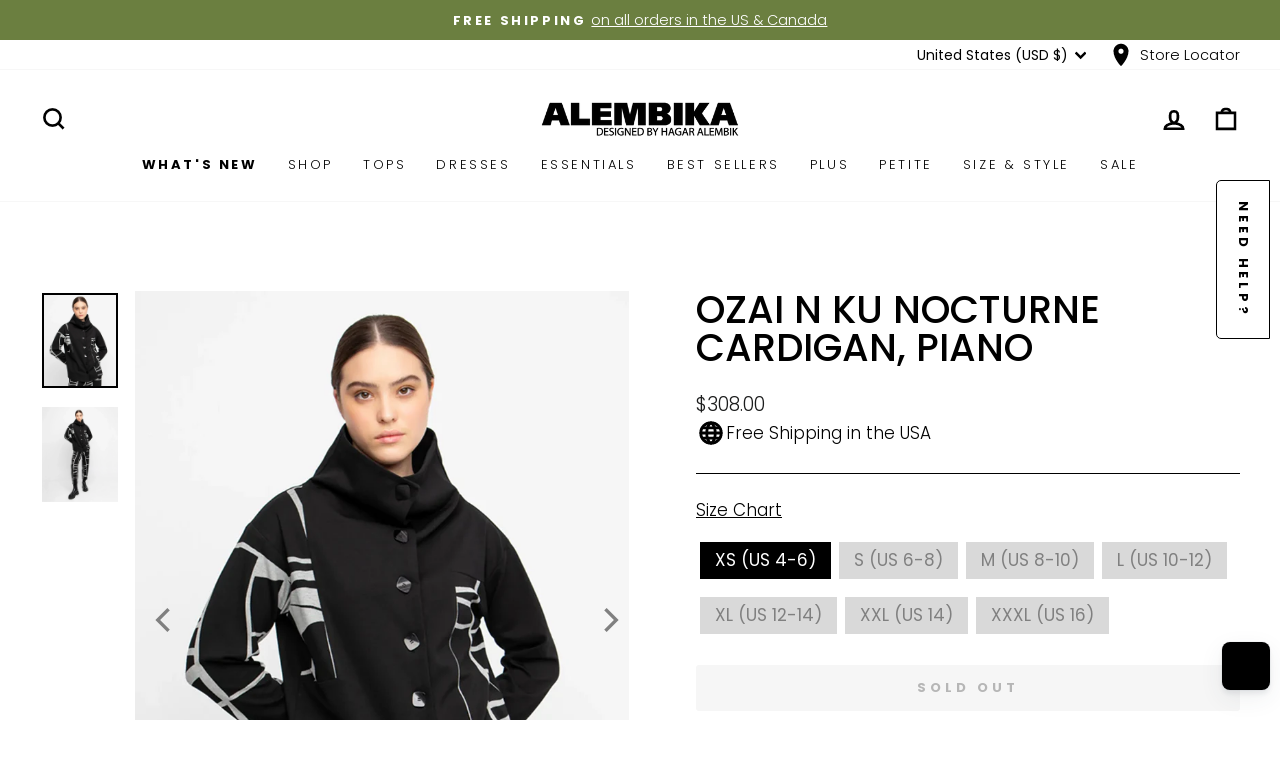

--- FILE ---
content_type: text/html; charset=utf-8
request_url: https://alembika.com/products/ozai-n-ku-nocturne-cardigan-piano
body_size: 77217
content:
<!doctype html>
<html class="no-js" lang="en" dir="ltr">
  <head>
    <script
      type="text/javascript"
      async=""
      src="https://cdn.shopify.com/proxy/f2afc05b2c3c43e9f64117418489024ac7d28fee2765c8f2bdc5d85ddd8684f4/app.retention.com/shopify/reids.js?shop=alembika-us.myshopify.com&sp-cache-control=cHVibGljLCBtYXgtYWdlPTkwMA"
    ></script>

    <meta charset="utf-8">
    <meta http-equiv="X-UA-Compatible" content="IE=edge,chrome=1">
    <meta name="viewport" content="width=device-width,initial-scale=1">
    <meta name="theme-color" content="#000000">
    <link rel="canonical" href="https://alembika.com/products/ozai-n-ku-nocturne-cardigan-piano">
    <link rel="preconnect" href="https://cdn.shopify.com" crossorigin>

    <script>
window.KiwiSizing = window.KiwiSizing === undefined ? {} : window.KiwiSizing;
KiwiSizing.shop = "alembika-us.myshopify.com";


KiwiSizing.data = {
  collections: "299761336390",
  tags: "FilterBlack,FW23,FW23jackets,FW23ozai,FW23tops,jackets,Ozai,Sale23BlackFriday,tops",
  product: "7142790037574",
  vendor: "Ozai N Ku",
  type: "Jackets",
  title: "Ozai N Ku Nocturne Cardigan, Piano",
  images: ["\/\/alembika.com\/cdn\/shop\/files\/744027_1.png?v=1762441596","\/\/alembika.com\/cdn\/shop\/files\/744027.png?v=1726658998"],
  options: [{"name":"Color","position":1,"values":["piano"]},{"name":"Size","position":2,"values":["XS (US 4-6)","S (US 6-8)","M (US 8-10)","L (US 10-12)","XL (US 12-14)","XXL (US 14)","XXXL (US 16)"]}],
  variants: [{"id":40654038237254,"title":"piano \/ XS (US 4-6)","option1":"piano","option2":"XS (US 4-6)","option3":null,"sku":"744027pianoXS (US 4-6)","requires_shipping":true,"taxable":true,"featured_image":null,"available":false,"name":"Ozai N Ku Nocturne Cardigan, Piano - piano \/ XS (US 4-6)","public_title":"piano \/ XS (US 4-6)","options":["piano","XS (US 4-6)"],"price":30800,"weight":907,"compare_at_price":30800,"inventory_management":"shopify","barcode":"","requires_selling_plan":false,"selling_plan_allocations":[],"quantity_rule":{"min":1,"max":null,"increment":1}},{"id":40654038270022,"title":"piano \/ S (US 6-8)","option1":"piano","option2":"S (US 6-8)","option3":null,"sku":"744027pianoS (US 6-8)","requires_shipping":true,"taxable":true,"featured_image":null,"available":false,"name":"Ozai N Ku Nocturne Cardigan, Piano - piano \/ S (US 6-8)","public_title":"piano \/ S (US 6-8)","options":["piano","S (US 6-8)"],"price":30800,"weight":907,"compare_at_price":30800,"inventory_management":"shopify","barcode":"","requires_selling_plan":false,"selling_plan_allocations":[],"quantity_rule":{"min":1,"max":null,"increment":1}},{"id":40654038302790,"title":"piano \/ M (US 8-10)","option1":"piano","option2":"M (US 8-10)","option3":null,"sku":"744027pianoM (US 8-10)","requires_shipping":true,"taxable":true,"featured_image":null,"available":false,"name":"Ozai N Ku Nocturne Cardigan, Piano - piano \/ M (US 8-10)","public_title":"piano \/ M (US 8-10)","options":["piano","M (US 8-10)"],"price":30800,"weight":907,"compare_at_price":30800,"inventory_management":"shopify","barcode":"","requires_selling_plan":false,"selling_plan_allocations":[],"quantity_rule":{"min":1,"max":null,"increment":1}},{"id":40654038335558,"title":"piano \/ L (US 10-12)","option1":"piano","option2":"L (US 10-12)","option3":null,"sku":"744027pianoL (US 10-12)","requires_shipping":true,"taxable":true,"featured_image":null,"available":false,"name":"Ozai N Ku Nocturne Cardigan, Piano - piano \/ L (US 10-12)","public_title":"piano \/ L (US 10-12)","options":["piano","L (US 10-12)"],"price":30800,"weight":907,"compare_at_price":30800,"inventory_management":"shopify","barcode":"","requires_selling_plan":false,"selling_plan_allocations":[],"quantity_rule":{"min":1,"max":null,"increment":1}},{"id":40654038368326,"title":"piano \/ XL (US 12-14)","option1":"piano","option2":"XL (US 12-14)","option3":null,"sku":"744027pianoXL (US 12-14)","requires_shipping":true,"taxable":true,"featured_image":null,"available":false,"name":"Ozai N Ku Nocturne Cardigan, Piano - piano \/ XL (US 12-14)","public_title":"piano \/ XL (US 12-14)","options":["piano","XL (US 12-14)"],"price":30800,"weight":907,"compare_at_price":30800,"inventory_management":"shopify","barcode":"","requires_selling_plan":false,"selling_plan_allocations":[],"quantity_rule":{"min":1,"max":null,"increment":1}},{"id":40654038401094,"title":"piano \/ XXL (US 14)","option1":"piano","option2":"XXL (US 14)","option3":null,"sku":"744027pianoXXL (US 14)","requires_shipping":true,"taxable":true,"featured_image":null,"available":false,"name":"Ozai N Ku Nocturne Cardigan, Piano - piano \/ XXL (US 14)","public_title":"piano \/ XXL (US 14)","options":["piano","XXL (US 14)"],"price":30800,"weight":907,"compare_at_price":30800,"inventory_management":"shopify","barcode":"","requires_selling_plan":false,"selling_plan_allocations":[],"quantity_rule":{"min":1,"max":null,"increment":1}},{"id":40654038433862,"title":"piano \/ XXXL (US 16)","option1":"piano","option2":"XXXL (US 16)","option3":null,"sku":"744027pianoXXXL (US 16)","requires_shipping":true,"taxable":true,"featured_image":null,"available":false,"name":"Ozai N Ku Nocturne Cardigan, Piano - piano \/ XXXL (US 16)","public_title":"piano \/ XXXL (US 16)","options":["piano","XXXL (US 16)"],"price":30800,"weight":907,"compare_at_price":30800,"inventory_management":"shopify","barcode":"","requires_selling_plan":false,"selling_plan_allocations":[],"quantity_rule":{"min":1,"max":null,"increment":1}}],
};

</script>
    <script
      src="https://app.kiwisizing.com/web/js/dist/kiwiSizing/plugin/SizingPlugin.prod.js?v=308&shop=alembika-us.myshopify.com"
    ></script><link rel="shortcut icon" href="//alembika.com/cdn/shop/files/A_32x32.png?v=1723482781" type="image/png">
      

      
        <!-- Microsoft Clarity Tracking Code -->
<script type="text/javascript">
  (function(c,l,a,r,i,t,y){
    c[a]=c[a]||function(){(c[a].q=c[a].q||[]).push(arguments)};
    t=l.createElement(r);t.async=1;t.src="https://www.clarity.ms/tag/"+i;
    y=l.getElementsByTagName(r)[0];y.parentNode.insertBefore(t,y);
  })(window, document, "clarity", "script", "i9gszy0e6d");
</script>
<!-- End Microsoft Clarity Tracking Code --> 
      
    

    <script type="text/javascript" src="https://edge.personalizer.io/storefront/2.0.0/js/shopify/storefront.min.js?key=ucmdj-rqa9evn3svl2g6txa5hj-6h23p&shop=alembika-us.myshopify.com"></script>
<script>
window.LimeSpot = window.LimeSpot === undefined ? {} : LimeSpot;
LimeSpot.PageInfo = { Type: "Product", Template: "product", ReferenceIdentifier: "7142790037574" };

LimeSpot.StoreInfo = { Theme: "alembika/theme-alembika/main" };


LimeSpot.CartItems = [];
</script>





<title>Ozai N Ku Nocturne Cardigan, Piano
&ndash; Alembika U.S.  
</title>
<meta name="description" content="This cardigan with its abstract print and avant-garde silhouette is a mesmerizing symphony of self-expression. It&#39;s a heavy jersey but with a lightweight feel in solid black with patches of the piano print. Loose, high neck, big square buttons down the front and a single pocket add a pop of imaginative style. Tomma is "><meta property="og:site_name" content="Alembika U.S.  ">
  <meta property="og:url" content="https://alembika.com/products/ozai-n-ku-nocturne-cardigan-piano">
  <meta property="og:title" content="Ozai N Ku Nocturne Cardigan, Piano">
  <meta property="og:type" content="product">
  <meta property="og:description" content="This cardigan with its abstract print and avant-garde silhouette is a mesmerizing symphony of self-expression. It&#39;s a heavy jersey but with a lightweight feel in solid black with patches of the piano print. Loose, high neck, big square buttons down the front and a single pocket add a pop of imaginative style. Tomma is "><meta property="og:image" content="http://alembika.com/cdn/shop/files/744027_1.png?v=1762441596">
    <meta property="og:image:secure_url" content="https://alembika.com/cdn/shop/files/744027_1.png?v=1762441596">
    <meta property="og:image:width" content="1500">
    <meta property="og:image:height" content="1875"><meta name="twitter:site" content="@">
  <meta name="twitter:card" content="summary_large_image">
  <meta name="twitter:title" content="Ozai N Ku Nocturne Cardigan, Piano">
  <meta name="twitter:description" content="This cardigan with its abstract print and avant-garde silhouette is a mesmerizing symphony of self-expression. It&#39;s a heavy jersey but with a lightweight feel in solid black with patches of the piano print. Loose, high neck, big square buttons down the front and a single pocket add a pop of imaginative style. Tomma is ">
<style data-shopify>@font-face {
  font-family: Poppins;
  font-weight: 500;
  font-style: normal;
  font-display: swap;
  src: url("//alembika.com/cdn/fonts/poppins/poppins_n5.ad5b4b72b59a00358afc706450c864c3c8323842.woff2") format("woff2"),
       url("//alembika.com/cdn/fonts/poppins/poppins_n5.33757fdf985af2d24b32fcd84c9a09224d4b2c39.woff") format("woff");
}

  @font-face {
  font-family: Poppins;
  font-weight: 700;
  font-style: normal;
  font-display: swap;
  src: url("//alembika.com/cdn/fonts/poppins/poppins_n7.56758dcf284489feb014a026f3727f2f20a54626.woff2") format("woff2"),
       url("//alembika.com/cdn/fonts/poppins/poppins_n7.f34f55d9b3d3205d2cd6f64955ff4b36f0cfd8da.woff") format("woff");
}

  @font-face {
  font-family: Poppins;
  font-weight: 300;
  font-style: normal;
  font-display: swap;
  src: url("//alembika.com/cdn/fonts/poppins/poppins_n3.05f58335c3209cce17da4f1f1ab324ebe2982441.woff2") format("woff2"),
       url("//alembika.com/cdn/fonts/poppins/poppins_n3.6971368e1f131d2c8ff8e3a44a36b577fdda3ff5.woff") format("woff");
}

  @font-face {
  font-family: Poppins;
  font-weight: 300;
  font-style: normal;
  font-display: swap;
  src: url("//alembika.com/cdn/fonts/poppins/poppins_n3.05f58335c3209cce17da4f1f1ab324ebe2982441.woff2") format("woff2"),
       url("//alembika.com/cdn/fonts/poppins/poppins_n3.6971368e1f131d2c8ff8e3a44a36b577fdda3ff5.woff") format("woff");
}

  @font-face {
  font-family: Poppins;
  font-weight: 600;
  font-style: normal;
  font-display: swap;
  src: url("//alembika.com/cdn/fonts/poppins/poppins_n6.aa29d4918bc243723d56b59572e18228ed0786f6.woff2") format("woff2"),
       url("//alembika.com/cdn/fonts/poppins/poppins_n6.5f815d845fe073750885d5b7e619ee00e8111208.woff") format("woff");
}

  @font-face {
  font-family: Poppins;
  font-weight: 300;
  font-style: italic;
  font-display: swap;
  src: url("//alembika.com/cdn/fonts/poppins/poppins_i3.8536b4423050219f608e17f134fe9ea3b01ed890.woff2") format("woff2"),
       url("//alembika.com/cdn/fonts/poppins/poppins_i3.0f4433ada196bcabf726ed78f8e37e0995762f7f.woff") format("woff");
}

  @font-face {
  font-family: Poppins;
  font-weight: 600;
  font-style: italic;
  font-display: swap;
  src: url("//alembika.com/cdn/fonts/poppins/poppins_i6.bb8044d6203f492888d626dafda3c2999253e8e9.woff2") format("woff2"),
       url("//alembika.com/cdn/fonts/poppins/poppins_i6.e233dec1a61b1e7dead9f920159eda42280a02c3.woff") format("woff");
}


  /* libre-baskerville-regular - latin */
  @font-face {
    font-display: swap;
    font-family: 'Libre Baskerville';
    font-style: normal;
    font-weight: 400;
    src: url('//alembika.com/cdn/shop/t/118/assets/libre-baskerville-v14-latin-regular.woff2?v=95686993087814583341744825339') format('woff2');
  }

  /* sora-regular - latin */
  @font-face {
    font-display: swap;
    font-family: 'Sora';
    font-style: normal;
    font-weight: 400;
    src: url('//alembika.com/cdn/shop/t/118/assets/sora-v12-latin-regular.woff2?v=138045625027338712261744825339') format('woff2');
  }

  /* montserrat-regular - latin */
  @font-face {
    font-display: swap;
    font-family: 'Montserrat';
    font-style: normal;
    font-weight: 400;
    src: url('//alembika.com/cdn/shop/t/118/assets/montserrat-v29-latin-regular.woff2?v=50932363196813543371744926466') format('woff2');
  }</style><style data-shopify>
  :root {
    /* Typography - Header */
    --typeHeaderPrimary: Poppins;
    --typeHeaderFallback: sans-serif;
    --typeHeaderSize: 45px;
    --typeHeaderWeight: 500;
    --typeHeaderLineHeight: 1;
    --typeHeaderSpacing: 0.0em;

    /* Typography - Base */
    --typeBasePrimary: Poppins;
    --typeBaseFallback: sans-serif;
    --typeBaseSize: 17px;
    --typeBaseWeight: 300;
    --typeBaseSpacing: 0.0em;
    --typeBaseLineHeight: 1.4;
    --typeBaselineHeightMinus01: 1.3;
    --typeCollectionTitle: 18px;

    /* Layout & Spacing */
    --page-width: 1500px;
    --page-width--narrow: 1000px;
    --page-width--tiny: 450px;
    --grid-gutter: 17px;
    --drawer-gutter: 20px;
    --sizeChartMargin: 25px 0;
    --sizeChartIconMargin: 5px;
    --newsletterReminderPadding: 40px;

    /* Colors - Body & Background */
    --colorBody: #ffffff;
    --colorBodyAlpha05: rgba(255, 255, 255, 0.05);
    --colorBodyDim: #f2f2f2;
    --colorBodyLightDim: #fafafa;
    --colorBodyMediumDim: #f5f5f5;
    --color-bg: #ffffff;

    /* Colors - Text */
    --colorTextBody: #000000;
    --colorTextBodyAlpha015: rgba(0, 0, 0, 0.15);
    --colorTextBodyAlpha005: rgba(0, 0, 0, 0.05);
    --colorTextBodyAlpha008: rgba(0, 0, 0, 0.08);
    --colorTextSavings: #C20000;
    --color-body-text: #000000;

    /* Colors - Navigation */
    --colorNav: #ffffff;
    --colorNavText: #000000;
    --colorHeaderTextAlpha01: rgba(0, 0, 0, 0.1);

    /* Colors - Buttons */
    --colorBtnPrimary: #000000;
    --colorBtnPrimaryLight: #1a1a1a;
    --colorBtnPrimaryDim: #000000;
    --colorBtnPrimaryText: #ffffff;

    /* Colors - Drawers */
    --colorDrawers: #ffffff;
    --colorDrawersDim: #f2f2f2;
    --colorDrawerBorder: #e8e8e1;
    --colorDrawerText: #000000;
    --colorDrawerTextDark: #000000;
    --colorDrawerButton: #111111;
    --colorDrawerButtonText: #ffffff;

    /* Colors - Footer */
    --colorFooter: #000000;
    --colorFooterText: #ffffff;
    --colorFooterTextAlpha01: #ffffff;

    /* Colors - Announcement */
    --colorAnnouncement: #6b7f40;
    --colorAnnouncementText: #ffffff;

    /* Colors - Images & Overlays */
    --colorSmallImageBg: #ffffff;
    --colorLargeImageBg: #0f0f0f;
    --colorImageOverlay: #000000;
    --colorImageOverlayOpacity: 0.1;
    --colorImageOverlayTextShadow: 0.2;
    --colorHeroText: #ffffff;

    /* Colors - Grid & Collection */
    --colorGridOverlay: #000000;
    --colorGridOverlayOpacity: 0.1;

    /* Colors - Other UI Elements */
    --colorBorder: #000000;
    --colorCartDot: #ff4f33;
    --colorLink: #000000;
    --colorModalBg: #e6e6e6;
    --colorPrice: #1c1d1d;
    --colorSaleTag: #1c1d1d;
    --colorSaleTagText: #ffffff;

    /* Icons & UI Elements */
    --iconWeight: 6px;
    --iconLinecaps: miter;
    --urlIcoSelect: url(//alembika.com/cdn/shop/t/118/assets/ico-select.svg);
    --urlIcoSelectFooter: url(//alembika.com/cdn/shop/t/118/assets/ico-select-footer.svg);
    --urlIcoSelectWhite: url(//alembika.com/cdn/shop/t/118/assets/ico-select-white.svg);

    /* Button Styles */
    
      --buttonRadius: 3px;
    
  }

  @media only screen and (min-width: 769px) {
    :root {
      --grid-gutter: 22px;
      --drawer-gutter: 30px;
    }
  }

  .placeholder-content {
    background-image: linear-gradient(
      100deg,
      #ffffff 40%,
      #f7f7f7 63%,
      #ffffff 79%
    );
  }
</style>
<link href="//alembika.com/cdn/shop/t/118/assets/theme.css?v=109219048717820305961762623745" rel="stylesheet" type="text/css" media="all" />
    <link href="//alembika.com/cdn/shop/t/118/assets/custom.css?v=156134475531879242101762096594" rel="stylesheet" type="text/css" media="all" />

    <script>
      document.documentElement.className = document.documentElement.className.replace('no-js', 'js');

      window.theme = window.theme || {};
      theme.routes = {
        home: "/",
        cart: "/cart.js",
        cartPage: "/cart",
        cartAdd: "/cart/add.js",
        cartChange: "/cart/change.js",
        search: "/search",
        predictiveSearch: "/search/suggest"
      };
      theme.strings = {
        soldOut: "Sold Out",
        unavailable: "Unavailable",
        inStockLabel: "In stock, ready to ship",
        oneStockLabel: "Low stock - [count] item left",
        otherStockLabel: "Low stock - [count] items left",
        willNotShipUntil: "Ready to ship [date]",
        willBeInStockAfter: "Back in stock [date]",
        waitingForStock: "Inventory on the way",
        savePrice: "Save [saved_amount]",
        cartEmpty: "Your cart is currently empty.",
        cartTermsConfirmation: "You must agree with the terms and conditions of sales to check out",
        searchCollections: "Collections",
        searchPages: "Pages",
        searchArticles: "Articles",
        productFrom: "from ",
        maxQuantity: "You can only have [quantity] of [title] in your cart."
      };
      theme.settings = {
        cartType: "drawer",
        isCustomerTemplate: false,
        moneyFormat: "${{amount}}",
        saveType: "percent",
        productImageSize: "natural",
        productImageCover: true,
        predictiveSearch: true,
        predictiveSearchType: null,
        predictiveSearchVendor: false,
        predictiveSearchPrice: false,
        quickView: false,
        themeName: 'Impulse',
        themeVersion: "7.4.0"
      };
    </script>
    <script>window.performance && window.performance.mark && window.performance.mark('shopify.content_for_header.start');</script><meta name="google-site-verification" content="uRLMdG8BrPcdm0m6dsYMKG7SsKXLwwzn_2UtwI7ig2o">
<meta id="shopify-digital-wallet" name="shopify-digital-wallet" content="/16533291072/digital_wallets/dialog">
<meta name="shopify-checkout-api-token" content="475f10be49d4d58d759611a2038edc14">
<meta id="in-context-paypal-metadata" data-shop-id="16533291072" data-venmo-supported="false" data-environment="production" data-locale="en_US" data-paypal-v4="true" data-currency="USD">
<link rel="alternate" type="application/json+oembed" href="https://alembika.com/products/ozai-n-ku-nocturne-cardigan-piano.oembed">
<script async="async" src="/checkouts/internal/preloads.js?locale=en-US"></script>
<link rel="preconnect" href="https://shop.app" crossorigin="anonymous">
<script async="async" src="https://shop.app/checkouts/internal/preloads.js?locale=en-US&shop_id=16533291072" crossorigin="anonymous"></script>
<script id="apple-pay-shop-capabilities" type="application/json">{"shopId":16533291072,"countryCode":"US","currencyCode":"USD","merchantCapabilities":["supports3DS"],"merchantId":"gid:\/\/shopify\/Shop\/16533291072","merchantName":"Alembika U.S.  ","requiredBillingContactFields":["postalAddress","email","phone"],"requiredShippingContactFields":["postalAddress","email","phone"],"shippingType":"shipping","supportedNetworks":["visa","masterCard","amex","discover","elo","jcb"],"total":{"type":"pending","label":"Alembika U.S.  ","amount":"1.00"},"shopifyPaymentsEnabled":true,"supportsSubscriptions":true}</script>
<script id="shopify-features" type="application/json">{"accessToken":"475f10be49d4d58d759611a2038edc14","betas":["rich-media-storefront-analytics"],"domain":"alembika.com","predictiveSearch":true,"shopId":16533291072,"locale":"en"}</script>
<script>var Shopify = Shopify || {};
Shopify.shop = "alembika-us.myshopify.com";
Shopify.locale = "en";
Shopify.currency = {"active":"USD","rate":"1.0"};
Shopify.country = "US";
Shopify.theme = {"name":"alembika\/theme-alembika\/main","id":132643979334,"schema_name":"Impulse","schema_version":"7.4.0","theme_store_id":null,"role":"main"};
Shopify.theme.handle = "null";
Shopify.theme.style = {"id":null,"handle":null};
Shopify.cdnHost = "alembika.com/cdn";
Shopify.routes = Shopify.routes || {};
Shopify.routes.root = "/";</script>
<script type="module">!function(o){(o.Shopify=o.Shopify||{}).modules=!0}(window);</script>
<script>!function(o){function n(){var o=[];function n(){o.push(Array.prototype.slice.apply(arguments))}return n.q=o,n}var t=o.Shopify=o.Shopify||{};t.loadFeatures=n(),t.autoloadFeatures=n()}(window);</script>
<script>
  window.ShopifyPay = window.ShopifyPay || {};
  window.ShopifyPay.apiHost = "shop.app\/pay";
  window.ShopifyPay.redirectState = null;
</script>
<script id="shop-js-analytics" type="application/json">{"pageType":"product"}</script>
<script defer="defer" async type="module" src="//alembika.com/cdn/shopifycloud/shop-js/modules/v2/client.init-shop-cart-sync_BApSsMSl.en.esm.js"></script>
<script defer="defer" async type="module" src="//alembika.com/cdn/shopifycloud/shop-js/modules/v2/chunk.common_CBoos6YZ.esm.js"></script>
<script type="module">
  await import("//alembika.com/cdn/shopifycloud/shop-js/modules/v2/client.init-shop-cart-sync_BApSsMSl.en.esm.js");
await import("//alembika.com/cdn/shopifycloud/shop-js/modules/v2/chunk.common_CBoos6YZ.esm.js");

  window.Shopify.SignInWithShop?.initShopCartSync?.({"fedCMEnabled":true,"windoidEnabled":true});

</script>
<script>
  window.Shopify = window.Shopify || {};
  if (!window.Shopify.featureAssets) window.Shopify.featureAssets = {};
  window.Shopify.featureAssets['shop-js'] = {"shop-cart-sync":["modules/v2/client.shop-cart-sync_DJczDl9f.en.esm.js","modules/v2/chunk.common_CBoos6YZ.esm.js"],"init-fed-cm":["modules/v2/client.init-fed-cm_BzwGC0Wi.en.esm.js","modules/v2/chunk.common_CBoos6YZ.esm.js"],"init-windoid":["modules/v2/client.init-windoid_BS26ThXS.en.esm.js","modules/v2/chunk.common_CBoos6YZ.esm.js"],"shop-cash-offers":["modules/v2/client.shop-cash-offers_DthCPNIO.en.esm.js","modules/v2/chunk.common_CBoos6YZ.esm.js","modules/v2/chunk.modal_Bu1hFZFC.esm.js"],"shop-button":["modules/v2/client.shop-button_D_JX508o.en.esm.js","modules/v2/chunk.common_CBoos6YZ.esm.js"],"init-shop-email-lookup-coordinator":["modules/v2/client.init-shop-email-lookup-coordinator_DFwWcvrS.en.esm.js","modules/v2/chunk.common_CBoos6YZ.esm.js"],"shop-toast-manager":["modules/v2/client.shop-toast-manager_tEhgP2F9.en.esm.js","modules/v2/chunk.common_CBoos6YZ.esm.js"],"shop-login-button":["modules/v2/client.shop-login-button_DwLgFT0K.en.esm.js","modules/v2/chunk.common_CBoos6YZ.esm.js","modules/v2/chunk.modal_Bu1hFZFC.esm.js"],"avatar":["modules/v2/client.avatar_BTnouDA3.en.esm.js"],"init-shop-cart-sync":["modules/v2/client.init-shop-cart-sync_BApSsMSl.en.esm.js","modules/v2/chunk.common_CBoos6YZ.esm.js"],"pay-button":["modules/v2/client.pay-button_BuNmcIr_.en.esm.js","modules/v2/chunk.common_CBoos6YZ.esm.js"],"init-shop-for-new-customer-accounts":["modules/v2/client.init-shop-for-new-customer-accounts_DrjXSI53.en.esm.js","modules/v2/client.shop-login-button_DwLgFT0K.en.esm.js","modules/v2/chunk.common_CBoos6YZ.esm.js","modules/v2/chunk.modal_Bu1hFZFC.esm.js"],"init-customer-accounts-sign-up":["modules/v2/client.init-customer-accounts-sign-up_TlVCiykN.en.esm.js","modules/v2/client.shop-login-button_DwLgFT0K.en.esm.js","modules/v2/chunk.common_CBoos6YZ.esm.js","modules/v2/chunk.modal_Bu1hFZFC.esm.js"],"shop-follow-button":["modules/v2/client.shop-follow-button_C5D3XtBb.en.esm.js","modules/v2/chunk.common_CBoos6YZ.esm.js","modules/v2/chunk.modal_Bu1hFZFC.esm.js"],"checkout-modal":["modules/v2/client.checkout-modal_8TC_1FUY.en.esm.js","modules/v2/chunk.common_CBoos6YZ.esm.js","modules/v2/chunk.modal_Bu1hFZFC.esm.js"],"init-customer-accounts":["modules/v2/client.init-customer-accounts_C0Oh2ljF.en.esm.js","modules/v2/client.shop-login-button_DwLgFT0K.en.esm.js","modules/v2/chunk.common_CBoos6YZ.esm.js","modules/v2/chunk.modal_Bu1hFZFC.esm.js"],"lead-capture":["modules/v2/client.lead-capture_Cq0gfm7I.en.esm.js","modules/v2/chunk.common_CBoos6YZ.esm.js","modules/v2/chunk.modal_Bu1hFZFC.esm.js"],"shop-login":["modules/v2/client.shop-login_BmtnoEUo.en.esm.js","modules/v2/chunk.common_CBoos6YZ.esm.js","modules/v2/chunk.modal_Bu1hFZFC.esm.js"],"payment-terms":["modules/v2/client.payment-terms_BHOWV7U_.en.esm.js","modules/v2/chunk.common_CBoos6YZ.esm.js","modules/v2/chunk.modal_Bu1hFZFC.esm.js"]};
</script>
<script>(function() {
  var isLoaded = false;
  function asyncLoad() {
    if (isLoaded) return;
    isLoaded = true;
    var urls = ["https:\/\/www.improvedcontactform.com\/icf.js?shop=alembika-us.myshopify.com","https:\/\/seo.apps.avada.io\/scripttag\/avada-seo-installed.js?shop=alembika-us.myshopify.com","https:\/\/api.kimonix.com\/kimonix_analytics.js?shop=alembika-us.myshopify.com","\/\/cdn.shopify.com\/proxy\/f98d0ef14b9884157f06f0309575d61aa8618fedc8a107cf1d0c4983c3323844\/api.kimonix.com\/kimonix_void_script.js?shop=alembika-us.myshopify.com\u0026sp-cache-control=cHVibGljLCBtYXgtYWdlPTkwMA","https:\/\/cdn-loyalty.yotpo.com\/loader\/SFZjN80MzFcN4HB1MDFN7Q.js?shop=alembika-us.myshopify.com","https:\/\/cdn.attn.tv\/alembika\/dtag.js?shop=alembika-us.myshopify.com","\/\/cdn.shopify.com\/proxy\/e6dc845047be35c5a24456b8993b5da47eb0841f010b7c83a1ba3522d7ed6419\/s3-us-west-2.amazonaws.com\/jsstore\/a\/G5QH1W5\/reids.js?shop=alembika-us.myshopify.com\u0026sp-cache-control=cHVibGljLCBtYXgtYWdlPTkwMA","https:\/\/cdn.boutiq.app\/shopify\/latest\/caazam_script_tag.js?shop=alembika-us.myshopify.com","https:\/\/cdn1.avada.io\/flying-pages\/module.js?shop=alembika-us.myshopify.com","\/\/cdn.shopify.com\/proxy\/d3eb6df20b44a245e87325cf3ab92201119b8278832a1cdcbdacc0d97977be9a\/app.retention.com\/shopify\/shopify_app_add_to_cart_script.js?shop=alembika-us.myshopify.com\u0026sp-cache-control=cHVibGljLCBtYXgtYWdlPTkwMA","https:\/\/loox.io\/widget\/giCOGX7f7C\/loox.1744810911924.js?shop=alembika-us.myshopify.com","https:\/\/edge.personalizer.io\/storefront\/2.0.0\/js\/shopify\/storefront.min.js?key=otqvb-vgv9sl3y2yro6l5ep-w1biv\u0026shop=alembika-us.myshopify.com"];
    for (var i = 0; i < urls.length; i++) {
      var s = document.createElement('script');
      s.type = 'text/javascript';
      s.async = true;
      s.src = urls[i];
      var x = document.getElementsByTagName('script')[0];
      x.parentNode.insertBefore(s, x);
    }
  };
  if(window.attachEvent) {
    window.attachEvent('onload', asyncLoad);
  } else {
    window.addEventListener('load', asyncLoad, false);
  }
})();</script>
<script id="__st">var __st={"a":16533291072,"offset":-18000,"reqid":"0738db1a-bff7-4175-8b39-19f954b15cea-1768899422","pageurl":"alembika.com\/products\/ozai-n-ku-nocturne-cardigan-piano","u":"98d5641569d6","p":"product","rtyp":"product","rid":7142790037574};</script>
<script>window.ShopifyPaypalV4VisibilityTracking = true;</script>
<script id="captcha-bootstrap">!function(){'use strict';const t='contact',e='account',n='new_comment',o=[[t,t],['blogs',n],['comments',n],[t,'customer']],c=[[e,'customer_login'],[e,'guest_login'],[e,'recover_customer_password'],[e,'create_customer']],r=t=>t.map((([t,e])=>`form[action*='/${t}']:not([data-nocaptcha='true']) input[name='form_type'][value='${e}']`)).join(','),a=t=>()=>t?[...document.querySelectorAll(t)].map((t=>t.form)):[];function s(){const t=[...o],e=r(t);return a(e)}const i='password',u='form_key',d=['recaptcha-v3-token','g-recaptcha-response','h-captcha-response',i],f=()=>{try{return window.sessionStorage}catch{return}},m='__shopify_v',_=t=>t.elements[u];function p(t,e,n=!1){try{const o=window.sessionStorage,c=JSON.parse(o.getItem(e)),{data:r}=function(t){const{data:e,action:n}=t;return t[m]||n?{data:e,action:n}:{data:t,action:n}}(c);for(const[e,n]of Object.entries(r))t.elements[e]&&(t.elements[e].value=n);n&&o.removeItem(e)}catch(o){console.error('form repopulation failed',{error:o})}}const l='form_type',E='cptcha';function T(t){t.dataset[E]=!0}const w=window,h=w.document,L='Shopify',v='ce_forms',y='captcha';let A=!1;((t,e)=>{const n=(g='f06e6c50-85a8-45c8-87d0-21a2b65856fe',I='https://cdn.shopify.com/shopifycloud/storefront-forms-hcaptcha/ce_storefront_forms_captcha_hcaptcha.v1.5.2.iife.js',D={infoText:'Protected by hCaptcha',privacyText:'Privacy',termsText:'Terms'},(t,e,n)=>{const o=w[L][v],c=o.bindForm;if(c)return c(t,g,e,D).then(n);var r;o.q.push([[t,g,e,D],n]),r=I,A||(h.body.append(Object.assign(h.createElement('script'),{id:'captcha-provider',async:!0,src:r})),A=!0)});var g,I,D;w[L]=w[L]||{},w[L][v]=w[L][v]||{},w[L][v].q=[],w[L][y]=w[L][y]||{},w[L][y].protect=function(t,e){n(t,void 0,e),T(t)},Object.freeze(w[L][y]),function(t,e,n,w,h,L){const[v,y,A,g]=function(t,e,n){const i=e?o:[],u=t?c:[],d=[...i,...u],f=r(d),m=r(i),_=r(d.filter((([t,e])=>n.includes(e))));return[a(f),a(m),a(_),s()]}(w,h,L),I=t=>{const e=t.target;return e instanceof HTMLFormElement?e:e&&e.form},D=t=>v().includes(t);t.addEventListener('submit',(t=>{const e=I(t);if(!e)return;const n=D(e)&&!e.dataset.hcaptchaBound&&!e.dataset.recaptchaBound,o=_(e),c=g().includes(e)&&(!o||!o.value);(n||c)&&t.preventDefault(),c&&!n&&(function(t){try{if(!f())return;!function(t){const e=f();if(!e)return;const n=_(t);if(!n)return;const o=n.value;o&&e.removeItem(o)}(t);const e=Array.from(Array(32),(()=>Math.random().toString(36)[2])).join('');!function(t,e){_(t)||t.append(Object.assign(document.createElement('input'),{type:'hidden',name:u})),t.elements[u].value=e}(t,e),function(t,e){const n=f();if(!n)return;const o=[...t.querySelectorAll(`input[type='${i}']`)].map((({name:t})=>t)),c=[...d,...o],r={};for(const[a,s]of new FormData(t).entries())c.includes(a)||(r[a]=s);n.setItem(e,JSON.stringify({[m]:1,action:t.action,data:r}))}(t,e)}catch(e){console.error('failed to persist form',e)}}(e),e.submit())}));const S=(t,e)=>{t&&!t.dataset[E]&&(n(t,e.some((e=>e===t))),T(t))};for(const o of['focusin','change'])t.addEventListener(o,(t=>{const e=I(t);D(e)&&S(e,y())}));const B=e.get('form_key'),M=e.get(l),P=B&&M;t.addEventListener('DOMContentLoaded',(()=>{const t=y();if(P)for(const e of t)e.elements[l].value===M&&p(e,B);[...new Set([...A(),...v().filter((t=>'true'===t.dataset.shopifyCaptcha))])].forEach((e=>S(e,t)))}))}(h,new URLSearchParams(w.location.search),n,t,e,['guest_login'])})(!0,!0)}();</script>
<script integrity="sha256-4kQ18oKyAcykRKYeNunJcIwy7WH5gtpwJnB7kiuLZ1E=" data-source-attribution="shopify.loadfeatures" defer="defer" src="//alembika.com/cdn/shopifycloud/storefront/assets/storefront/load_feature-a0a9edcb.js" crossorigin="anonymous"></script>
<script crossorigin="anonymous" defer="defer" src="//alembika.com/cdn/shopifycloud/storefront/assets/shopify_pay/storefront-65b4c6d7.js?v=20250812"></script>
<script data-source-attribution="shopify.dynamic_checkout.dynamic.init">var Shopify=Shopify||{};Shopify.PaymentButton=Shopify.PaymentButton||{isStorefrontPortableWallets:!0,init:function(){window.Shopify.PaymentButton.init=function(){};var t=document.createElement("script");t.src="https://alembika.com/cdn/shopifycloud/portable-wallets/latest/portable-wallets.en.js",t.type="module",document.head.appendChild(t)}};
</script>
<script data-source-attribution="shopify.dynamic_checkout.buyer_consent">
  function portableWalletsHideBuyerConsent(e){var t=document.getElementById("shopify-buyer-consent"),n=document.getElementById("shopify-subscription-policy-button");t&&n&&(t.classList.add("hidden"),t.setAttribute("aria-hidden","true"),n.removeEventListener("click",e))}function portableWalletsShowBuyerConsent(e){var t=document.getElementById("shopify-buyer-consent"),n=document.getElementById("shopify-subscription-policy-button");t&&n&&(t.classList.remove("hidden"),t.removeAttribute("aria-hidden"),n.addEventListener("click",e))}window.Shopify?.PaymentButton&&(window.Shopify.PaymentButton.hideBuyerConsent=portableWalletsHideBuyerConsent,window.Shopify.PaymentButton.showBuyerConsent=portableWalletsShowBuyerConsent);
</script>
<script data-source-attribution="shopify.dynamic_checkout.cart.bootstrap">document.addEventListener("DOMContentLoaded",(function(){function t(){return document.querySelector("shopify-accelerated-checkout-cart, shopify-accelerated-checkout")}if(t())Shopify.PaymentButton.init();else{new MutationObserver((function(e,n){t()&&(Shopify.PaymentButton.init(),n.disconnect())})).observe(document.body,{childList:!0,subtree:!0})}}));
</script>
<script id='scb4127' type='text/javascript' async='' src='https://alembika.com/cdn/shopifycloud/privacy-banner/storefront-banner.js'></script><link id="shopify-accelerated-checkout-styles" rel="stylesheet" media="screen" href="https://alembika.com/cdn/shopifycloud/portable-wallets/latest/accelerated-checkout-backwards-compat.css" crossorigin="anonymous">
<style id="shopify-accelerated-checkout-cart">
        #shopify-buyer-consent {
  margin-top: 1em;
  display: inline-block;
  width: 100%;
}

#shopify-buyer-consent.hidden {
  display: none;
}

#shopify-subscription-policy-button {
  background: none;
  border: none;
  padding: 0;
  text-decoration: underline;
  font-size: inherit;
  cursor: pointer;
}

#shopify-subscription-policy-button::before {
  box-shadow: none;
}

      </style>

<script>window.performance && window.performance.mark && window.performance.mark('shopify.content_for_header.end');</script>
    <!-- Google Tag Manager -->
    <script>
      (function(w,d,s,l,i){w[l]=w[l]||[];w[l].push({'gtm.start':
      new Date().getTime(),event:'gtm.js'});var f=d.getElementsByTagName(s)[0],
      j=d.createElement(s),dl=l!='dataLayer'?'&l='+l:'';j.async=true;j.src=
      'https://www.googletagmanager.com/gtm.js?id='+i+dl;f.parentNode.insertBefore(j,f);
      })(window,document,'script','dataLayer','GTM-TT5JPWG');
    </script>
    <!-- End Google Tag Manager -->

    <script src="//alembika.com/cdn/shop/t/118/assets/vendor-scripts-v11.js" defer="defer"></script><link rel="stylesheet" href="//alembika.com/cdn/shop/t/118/assets/country-flags.css"><script src="//alembika.com/cdn/shop/t/118/assets/theme.js?v=45517832294736880071765128788" defer="defer"></script>

    
      <!-- Yotpo javascript -->

      <script type="text/javascript">
        (function e(){var e=document.createElement("script");e.type="text/javascript",e.async=true,e.src="//staticw2.yotpo.com/hA9jJWGtHJqe62CZj6oAOdfTBfyGGOULBRjJdkWi/widget.js";var t=document.getElementsByTagName("script")[0];t.parentNode.insertBefore(e,t)})();
      </script>

      <!-- Yotpo javascript --><!-- Afterpay javascript -->

    <script
      src="https://js.afterpay.com/afterpay-1.x.js"
      data-min="1.00"
      data-max="2000.00"
      async
    ></script>

    <!-- Afterpay javascript -->

    
  <script type="application/javascript">
  window["friendbuyAPI"] = friendbuyAPI = window["friendbuyAPI"] || [];
  friendbuyAPI.merchantId = "e1f3b555-46c9-4c95-b04e-2ac4d53729c7";
  friendbuyAPI.shopify = {
    page: "Ozai N Ku Nocturne Cardigan, Piano",
    
  }
  </script>
  

    <script>
      window['__cvg_shopify_info'] = {

        product: {"id":7142790037574,"title":"Ozai N Ku Nocturne Cardigan, Piano","handle":"ozai-n-ku-nocturne-cardigan-piano","description":"\u003cspan id=\"docs-internal-guid-59405b8c-7fff-9943-0315-3e985596cecb\"\u003e\u003cp dir=\"ltr\" style=\"line-height:1.38;margin-top:0pt;margin-bottom:0pt;\"\u003e\u003cspan style=\"font-size: 11pt; color: rgb(0, 0, 0); background-color: transparent; font-variant-numeric: normal; font-variant-east-asian: normal; font-variant-alternates: normal; vertical-align: baseline; white-space-collapse: preserve;\"\u003eThis cardigan with its abstract print and avant-garde silhouette is a mesmerizing symphony of self-expression. It's a heavy jersey but with a lightweight feel in solid black with patches of the piano print. Loose, high neck, big square buttons down the front and a single pocket add a pop of imaginative style.\u003c\/span\u003e\u003cspan style=\"font-size: 11pt; color: rgb(0, 0, 0); background-color: transparent; font-variant-numeric: normal; font-variant-east-asian: normal; font-variant-alternates: normal; vertical-align: baseline; white-space-collapse: preserve;\"\u003e\u003cbr\u003e\u003cbr\u003e\u003c\/span\u003e\u003c\/p\u003e\n\u003cul\u003e\n\u003cli style=\"line-height: 1.38; margin-top: 0pt; margin-bottom: 0pt;\"\u003e\u003cspan style=\"font-size: 11pt; color: rgb(0, 0, 0); background-color: transparent; font-variant-numeric: normal; font-variant-east-asian: normal; font-variant-alternates: normal; vertical-align: baseline; white-space-collapse: preserve;\"\u003eTomma is 5' 7\" and wearing Ozai size S\u003c\/span\u003e\u003c\/li\u003e\n\u003cli style=\"line-height: 1.38; margin-top: 0pt; margin-bottom: 0pt;\"\u003e\u003cspan style=\"font-size: 11pt; color: rgb(0, 0, 0); background-color: transparent; font-variant-numeric: normal; font-variant-east-asian: normal; font-variant-alternates: normal; vertical-align: baseline; white-space-collapse: preserve;\"\u003e67% Viscose, 30% Polyamide, 3% Elastane\u003c\/span\u003e\u003c\/li\u003e\n\u003cli style=\"line-height: 1.38; margin-top: 0pt; margin-bottom: 0pt;\"\u003e\u003cspan style=\"font-size: 11pt; color: rgb(0, 0, 0); background-color: transparent; font-variant-numeric: normal; font-variant-east-asian: normal; font-variant-alternates: normal; vertical-align: baseline; white-space-collapse: preserve;\"\u003eRuns a size smaller than Alembika styles, please see size chart\u003c\/span\u003e\u003c\/li\u003e\n\u003cli style=\"line-height: 1.38; margin-top: 0pt; margin-bottom: 0pt;\"\u003e\u003cspan style=\"font-size: 11pt; color: rgb(0, 0, 0); background-color: transparent; font-variant-numeric: normal; font-variant-east-asian: normal; font-variant-alternates: normal; vertical-align: baseline; white-space-collapse: preserve;\"\u003eDesigned \u0026amp; made in Greece \u003c\/span\u003e\u003c\/li\u003e\n\u003cli style=\"line-height: 1.38; margin-top: 0pt; margin-bottom: 0pt;\"\u003e\u003cspan style=\"font-size: 11pt; color: rgb(0, 0, 0); background-color: transparent; font-variant-numeric: normal; font-variant-east-asian: normal; font-variant-alternates: normal; vertical-align: baseline; white-space-collapse: preserve;\"\u003eStyle: 744027 \u003c\/span\u003e\u003c\/li\u003e\n\u003c\/ul\u003e\u003c\/span\u003e","published_at":"2023-08-01T13:25:06-04:00","created_at":"2023-07-17T16:32:41-04:00","vendor":"Ozai N Ku","type":"Jackets","tags":["FilterBlack","FW23","FW23jackets","FW23ozai","FW23tops","jackets","Ozai","Sale23BlackFriday","tops"],"price":30800,"price_min":30800,"price_max":30800,"available":false,"price_varies":false,"compare_at_price":30800,"compare_at_price_min":30800,"compare_at_price_max":30800,"compare_at_price_varies":false,"variants":[{"id":40654038237254,"title":"piano \/ XS (US 4-6)","option1":"piano","option2":"XS (US 4-6)","option3":null,"sku":"744027pianoXS (US 4-6)","requires_shipping":true,"taxable":true,"featured_image":null,"available":false,"name":"Ozai N Ku Nocturne Cardigan, Piano - piano \/ XS (US 4-6)","public_title":"piano \/ XS (US 4-6)","options":["piano","XS (US 4-6)"],"price":30800,"weight":907,"compare_at_price":30800,"inventory_management":"shopify","barcode":"","requires_selling_plan":false,"selling_plan_allocations":[],"quantity_rule":{"min":1,"max":null,"increment":1}},{"id":40654038270022,"title":"piano \/ S (US 6-8)","option1":"piano","option2":"S (US 6-8)","option3":null,"sku":"744027pianoS (US 6-8)","requires_shipping":true,"taxable":true,"featured_image":null,"available":false,"name":"Ozai N Ku Nocturne Cardigan, Piano - piano \/ S (US 6-8)","public_title":"piano \/ S (US 6-8)","options":["piano","S (US 6-8)"],"price":30800,"weight":907,"compare_at_price":30800,"inventory_management":"shopify","barcode":"","requires_selling_plan":false,"selling_plan_allocations":[],"quantity_rule":{"min":1,"max":null,"increment":1}},{"id":40654038302790,"title":"piano \/ M (US 8-10)","option1":"piano","option2":"M (US 8-10)","option3":null,"sku":"744027pianoM (US 8-10)","requires_shipping":true,"taxable":true,"featured_image":null,"available":false,"name":"Ozai N Ku Nocturne Cardigan, Piano - piano \/ M (US 8-10)","public_title":"piano \/ M (US 8-10)","options":["piano","M (US 8-10)"],"price":30800,"weight":907,"compare_at_price":30800,"inventory_management":"shopify","barcode":"","requires_selling_plan":false,"selling_plan_allocations":[],"quantity_rule":{"min":1,"max":null,"increment":1}},{"id":40654038335558,"title":"piano \/ L (US 10-12)","option1":"piano","option2":"L (US 10-12)","option3":null,"sku":"744027pianoL (US 10-12)","requires_shipping":true,"taxable":true,"featured_image":null,"available":false,"name":"Ozai N Ku Nocturne Cardigan, Piano - piano \/ L (US 10-12)","public_title":"piano \/ L (US 10-12)","options":["piano","L (US 10-12)"],"price":30800,"weight":907,"compare_at_price":30800,"inventory_management":"shopify","barcode":"","requires_selling_plan":false,"selling_plan_allocations":[],"quantity_rule":{"min":1,"max":null,"increment":1}},{"id":40654038368326,"title":"piano \/ XL (US 12-14)","option1":"piano","option2":"XL (US 12-14)","option3":null,"sku":"744027pianoXL (US 12-14)","requires_shipping":true,"taxable":true,"featured_image":null,"available":false,"name":"Ozai N Ku Nocturne Cardigan, Piano - piano \/ XL (US 12-14)","public_title":"piano \/ XL (US 12-14)","options":["piano","XL (US 12-14)"],"price":30800,"weight":907,"compare_at_price":30800,"inventory_management":"shopify","barcode":"","requires_selling_plan":false,"selling_plan_allocations":[],"quantity_rule":{"min":1,"max":null,"increment":1}},{"id":40654038401094,"title":"piano \/ XXL (US 14)","option1":"piano","option2":"XXL (US 14)","option3":null,"sku":"744027pianoXXL (US 14)","requires_shipping":true,"taxable":true,"featured_image":null,"available":false,"name":"Ozai N Ku Nocturne Cardigan, Piano - piano \/ XXL (US 14)","public_title":"piano \/ XXL (US 14)","options":["piano","XXL (US 14)"],"price":30800,"weight":907,"compare_at_price":30800,"inventory_management":"shopify","barcode":"","requires_selling_plan":false,"selling_plan_allocations":[],"quantity_rule":{"min":1,"max":null,"increment":1}},{"id":40654038433862,"title":"piano \/ XXXL (US 16)","option1":"piano","option2":"XXXL (US 16)","option3":null,"sku":"744027pianoXXXL (US 16)","requires_shipping":true,"taxable":true,"featured_image":null,"available":false,"name":"Ozai N Ku Nocturne Cardigan, Piano - piano \/ XXXL (US 16)","public_title":"piano \/ XXXL (US 16)","options":["piano","XXXL (US 16)"],"price":30800,"weight":907,"compare_at_price":30800,"inventory_management":"shopify","barcode":"","requires_selling_plan":false,"selling_plan_allocations":[],"quantity_rule":{"min":1,"max":null,"increment":1}}],"images":["\/\/alembika.com\/cdn\/shop\/files\/744027_1.png?v=1762441596","\/\/alembika.com\/cdn\/shop\/files\/744027.png?v=1726658998"],"featured_image":"\/\/alembika.com\/cdn\/shop\/files\/744027_1.png?v=1762441596","options":["Color","Size"],"media":[{"alt":null,"id":22552356159558,"position":1,"preview_image":{"aspect_ratio":0.8,"height":1875,"width":1500,"src":"\/\/alembika.com\/cdn\/shop\/files\/744027_1.png?v=1762441596"},"aspect_ratio":0.8,"height":1875,"media_type":"image","src":"\/\/alembika.com\/cdn\/shop\/files\/744027_1.png?v=1762441596","width":1500},{"alt":null,"id":22552356126790,"position":2,"preview_image":{"aspect_ratio":0.8,"height":1875,"width":1500,"src":"\/\/alembika.com\/cdn\/shop\/files\/744027.png?v=1726658998"},"aspect_ratio":0.8,"height":1875,"media_type":"image","src":"\/\/alembika.com\/cdn\/shop\/files\/744027.png?v=1726658998","width":1500}],"requires_selling_plan":false,"selling_plan_groups":[],"content":"\u003cspan id=\"docs-internal-guid-59405b8c-7fff-9943-0315-3e985596cecb\"\u003e\u003cp dir=\"ltr\" style=\"line-height:1.38;margin-top:0pt;margin-bottom:0pt;\"\u003e\u003cspan style=\"font-size: 11pt; color: rgb(0, 0, 0); background-color: transparent; font-variant-numeric: normal; font-variant-east-asian: normal; font-variant-alternates: normal; vertical-align: baseline; white-space-collapse: preserve;\"\u003eThis cardigan with its abstract print and avant-garde silhouette is a mesmerizing symphony of self-expression. It's a heavy jersey but with a lightweight feel in solid black with patches of the piano print. Loose, high neck, big square buttons down the front and a single pocket add a pop of imaginative style.\u003c\/span\u003e\u003cspan style=\"font-size: 11pt; color: rgb(0, 0, 0); background-color: transparent; font-variant-numeric: normal; font-variant-east-asian: normal; font-variant-alternates: normal; vertical-align: baseline; white-space-collapse: preserve;\"\u003e\u003cbr\u003e\u003cbr\u003e\u003c\/span\u003e\u003c\/p\u003e\n\u003cul\u003e\n\u003cli style=\"line-height: 1.38; margin-top: 0pt; margin-bottom: 0pt;\"\u003e\u003cspan style=\"font-size: 11pt; color: rgb(0, 0, 0); background-color: transparent; font-variant-numeric: normal; font-variant-east-asian: normal; font-variant-alternates: normal; vertical-align: baseline; white-space-collapse: preserve;\"\u003eTomma is 5' 7\" and wearing Ozai size S\u003c\/span\u003e\u003c\/li\u003e\n\u003cli style=\"line-height: 1.38; margin-top: 0pt; margin-bottom: 0pt;\"\u003e\u003cspan style=\"font-size: 11pt; color: rgb(0, 0, 0); background-color: transparent; font-variant-numeric: normal; font-variant-east-asian: normal; font-variant-alternates: normal; vertical-align: baseline; white-space-collapse: preserve;\"\u003e67% Viscose, 30% Polyamide, 3% Elastane\u003c\/span\u003e\u003c\/li\u003e\n\u003cli style=\"line-height: 1.38; margin-top: 0pt; margin-bottom: 0pt;\"\u003e\u003cspan style=\"font-size: 11pt; color: rgb(0, 0, 0); background-color: transparent; font-variant-numeric: normal; font-variant-east-asian: normal; font-variant-alternates: normal; vertical-align: baseline; white-space-collapse: preserve;\"\u003eRuns a size smaller than Alembika styles, please see size chart\u003c\/span\u003e\u003c\/li\u003e\n\u003cli style=\"line-height: 1.38; margin-top: 0pt; margin-bottom: 0pt;\"\u003e\u003cspan style=\"font-size: 11pt; color: rgb(0, 0, 0); background-color: transparent; font-variant-numeric: normal; font-variant-east-asian: normal; font-variant-alternates: normal; vertical-align: baseline; white-space-collapse: preserve;\"\u003eDesigned \u0026amp; made in Greece \u003c\/span\u003e\u003c\/li\u003e\n\u003cli style=\"line-height: 1.38; margin-top: 0pt; margin-bottom: 0pt;\"\u003e\u003cspan style=\"font-size: 11pt; color: rgb(0, 0, 0); background-color: transparent; font-variant-numeric: normal; font-variant-east-asian: normal; font-variant-alternates: normal; vertical-align: baseline; white-space-collapse: preserve;\"\u003eStyle: 744027 \u003c\/span\u003e\u003c\/li\u003e\n\u003c\/ul\u003e\u003c\/span\u003e"},

        variant: {"id":40654038237254,"title":"piano \/ XS (US 4-6)","option1":"piano","option2":"XS (US 4-6)","option3":null,"sku":"744027pianoXS (US 4-6)","requires_shipping":true,"taxable":true,"featured_image":null,"available":false,"name":"Ozai N Ku Nocturne Cardigan, Piano - piano \/ XS (US 4-6)","public_title":"piano \/ XS (US 4-6)","options":["piano","XS (US 4-6)"],"price":30800,"weight":907,"compare_at_price":30800,"inventory_management":"shopify","barcode":"","requires_selling_plan":false,"selling_plan_allocations":[],"quantity_rule":{"min":1,"max":null,"increment":1}},

        currency: "USD",

        collection: {...null, products: null},

        customer_id: null || null,

        email: null || null,

        address: null || null,

        phone: null || null,

        search: null,

      };
    </script>

    <script src="https://static.runconverge.com/pixels/Yoa7i5.js" async></script>

    <script>
      window.cvg||(cvg=function(){cvg.process?cvg.process.apply(cvg,arguments):cvg.queue.push(arguments)},cvg.queue=[]);

      cvg({method:"track",eventName:"$page_load"});
    </script>

    

    <script src="https://cdn.ablyft.com/s/49888621.js"></script>

    <!-- Added by AVADA SEO Suite -->
    
    <!-- /Added by AVADA SEO Suite -->
    


    
      <script>
  window.PurpleDotConfig = {
    shopifyCart: {"note":null,"attributes":{},"original_total_price":0,"total_price":0,"total_discount":0,"total_weight":0.0,"item_count":0,"items":[],"requires_shipping":false,"currency":"USD","items_subtotal_price":0,"cart_level_discount_applications":[],"checkout_charge_amount":0},
    shopifyCartString: "{\"note\":null,\"attributes\":{},\"original_total_price\":0,\"total_price\":0,\"total_discount\":0,\"total_weight\":0.0,\"item_count\":0,\"items\":[],\"requires_shipping\":false,\"currency\":\"USD\",\"items_subtotal_price\":0,\"cart_level_discount_applications\":[],\"checkout_charge_amount\":0}",
    shopifyCartSignature: "1747e75cf7a9ad1fddc4594f90de667178bfe37b3ac8478027a74d9a39845a09",
    prefillEmail: '',
    prefillShippingAddress: null
  };
</script>
<script src="https://www.purpledotprice.com/api/v1/init.js?apiKey=e18e6348-c3f8-4f80-936a-d0f0e47f7d83"></script>
    
  <!-- BEGIN app block: shopify://apps/attentive/blocks/attn-tag/8df62c72-8fe4-407e-a5b3-72132be30a0d --><script type="text/javascript" src="https://cdn.attn.tv/alembika/dtag.js?source=app-embed" defer="defer"></script>


<!-- END app block --><!-- BEGIN app block: shopify://apps/hotjar-install/blocks/global/2903e4ea-7615-463e-8b60-582f487dac4f -->
  <script>
    console.log('[Hotjar Install] Loaded Saved Script');
  </script>
  <script>(function(h,o,t,j,a,r){h.hj=h.hj||function(){(h.hj.q=h.hj.q||[]).push(arguments)};h._hjSettings={hjid:2369610,hjsv:6};a=o.getElementsByTagName('head')[0];r=o.createElement('script');r.async=1;r.src=t+h._hjSettings.hjid+j+h._hjSettings.hjsv;a.appendChild(r);})(window,document,'https://static.hotjar.com/c/hotjar-','.js?sv=');</script>



<!-- END app block --><!-- BEGIN app block: shopify://apps/yotpo-loyalty-rewards/blocks/loader-app-embed-block/2f9660df-5018-4e02-9868-ee1fb88d6ccd -->
    <script src="https://cdn-widgetsrepository.yotpo.com/v1/loader/SFZjN80MzFcN4HB1MDFN7Q" async></script>




<!-- END app block --><!-- BEGIN app block: shopify://apps/klaviyo-email-marketing-sms/blocks/klaviyo-onsite-embed/2632fe16-c075-4321-a88b-50b567f42507 -->












  <script async src="https://static.klaviyo.com/onsite/js/V6Lgwy/klaviyo.js?company_id=V6Lgwy"></script>
  <script>!function(){if(!window.klaviyo){window._klOnsite=window._klOnsite||[];try{window.klaviyo=new Proxy({},{get:function(n,i){return"push"===i?function(){var n;(n=window._klOnsite).push.apply(n,arguments)}:function(){for(var n=arguments.length,o=new Array(n),w=0;w<n;w++)o[w]=arguments[w];var t="function"==typeof o[o.length-1]?o.pop():void 0,e=new Promise((function(n){window._klOnsite.push([i].concat(o,[function(i){t&&t(i),n(i)}]))}));return e}}})}catch(n){window.klaviyo=window.klaviyo||[],window.klaviyo.push=function(){var n;(n=window._klOnsite).push.apply(n,arguments)}}}}();</script>

  
    <script id="viewed_product">
      if (item == null) {
        var _learnq = _learnq || [];

        var MetafieldReviews = null
        var MetafieldYotpoRating = null
        var MetafieldYotpoCount = null
        var MetafieldLooxRating = null
        var MetafieldLooxCount = null
        var okendoProduct = null
        var okendoProductReviewCount = null
        var okendoProductReviewAverageValue = null
        try {
          // The following fields are used for Customer Hub recently viewed in order to add reviews.
          // This information is not part of __kla_viewed. Instead, it is part of __kla_viewed_reviewed_items
          MetafieldReviews = {};
          MetafieldYotpoRating = null
          MetafieldYotpoCount = null
          MetafieldLooxRating = null
          MetafieldLooxCount = null

          okendoProduct = null
          // If the okendo metafield is not legacy, it will error, which then requires the new json formatted data
          if (okendoProduct && 'error' in okendoProduct) {
            okendoProduct = null
          }
          okendoProductReviewCount = okendoProduct ? okendoProduct.reviewCount : null
          okendoProductReviewAverageValue = okendoProduct ? okendoProduct.reviewAverageValue : null
        } catch (error) {
          console.error('Error in Klaviyo onsite reviews tracking:', error);
        }

        var item = {
          Name: "Ozai N Ku Nocturne Cardigan, Piano",
          ProductID: 7142790037574,
          Categories: ["All Products"],
          ImageURL: "https://alembika.com/cdn/shop/files/744027_1_grande.png?v=1762441596",
          URL: "https://alembika.com/products/ozai-n-ku-nocturne-cardigan-piano",
          Brand: "Ozai N Ku",
          Price: "$308.00",
          Value: "308.00",
          CompareAtPrice: "$308.00"
        };
        _learnq.push(['track', 'Viewed Product', item]);
        _learnq.push(['trackViewedItem', {
          Title: item.Name,
          ItemId: item.ProductID,
          Categories: item.Categories,
          ImageUrl: item.ImageURL,
          Url: item.URL,
          Metadata: {
            Brand: item.Brand,
            Price: item.Price,
            Value: item.Value,
            CompareAtPrice: item.CompareAtPrice
          },
          metafields:{
            reviews: MetafieldReviews,
            yotpo:{
              rating: MetafieldYotpoRating,
              count: MetafieldYotpoCount,
            },
            loox:{
              rating: MetafieldLooxRating,
              count: MetafieldLooxCount,
            },
            okendo: {
              rating: okendoProductReviewAverageValue,
              count: okendoProductReviewCount,
            }
          }
        }]);
      }
    </script>
  




  <script>
    window.klaviyoReviewsProductDesignMode = false
  </script>



  <!-- BEGIN app snippet: customer-hub-data --><script>
  if (!window.customerHub) {
    window.customerHub = {};
  }
  window.customerHub.storefrontRoutes = {
    login: "https://alembika.com/customer_authentication/redirect?locale=en&region_country=US?return_url=%2F%23k-hub",
    register: "https://account.alembika.com?locale=en?return_url=%2F%23k-hub",
    logout: "/account/logout",
    profile: "/account",
    addresses: "/account/addresses",
  };
  
  window.customerHub.userId = null;
  
  window.customerHub.storeDomain = "alembika-us.myshopify.com";

  
    window.customerHub.activeProduct = {
      name: "Ozai N Ku Nocturne Cardigan, Piano",
      category: null,
      imageUrl: "https://alembika.com/cdn/shop/files/744027_1_grande.png?v=1762441596",
      id: "7142790037574",
      link: "https://alembika.com/products/ozai-n-ku-nocturne-cardigan-piano",
      variants: [
        
          {
            id: "40654038237254",
            
            imageUrl: null,
            
            price: "30800",
            currency: "USD",
            availableForSale: false,
            title: "piano \/ XS (US 4-6)",
          },
        
          {
            id: "40654038270022",
            
            imageUrl: null,
            
            price: "30800",
            currency: "USD",
            availableForSale: false,
            title: "piano \/ S (US 6-8)",
          },
        
          {
            id: "40654038302790",
            
            imageUrl: null,
            
            price: "30800",
            currency: "USD",
            availableForSale: false,
            title: "piano \/ M (US 8-10)",
          },
        
          {
            id: "40654038335558",
            
            imageUrl: null,
            
            price: "30800",
            currency: "USD",
            availableForSale: false,
            title: "piano \/ L (US 10-12)",
          },
        
          {
            id: "40654038368326",
            
            imageUrl: null,
            
            price: "30800",
            currency: "USD",
            availableForSale: false,
            title: "piano \/ XL (US 12-14)",
          },
        
          {
            id: "40654038401094",
            
            imageUrl: null,
            
            price: "30800",
            currency: "USD",
            availableForSale: false,
            title: "piano \/ XXL (US 14)",
          },
        
          {
            id: "40654038433862",
            
            imageUrl: null,
            
            price: "30800",
            currency: "USD",
            availableForSale: false,
            title: "piano \/ XXXL (US 16)",
          },
        
      ],
    };
    window.customerHub.activeProduct.variants.forEach((variant) => {
        
        variant.price = `${variant.price.slice(0, -2)}.${variant.price.slice(-2)}`;
    });
  

  
    window.customerHub.storeLocale = {
        currentLanguage: 'en',
        currentCountry: 'US',
        availableLanguages: [
          
            {
              iso_code: 'en',
              endonym_name: 'English'
            }
          
        ],
        availableCountries: [
          
            {
              iso_code: 'AL',
              name: 'Albania',
              currency_code: 'ALL'
            },
          
            {
              iso_code: 'DZ',
              name: 'Algeria',
              currency_code: 'DZD'
            },
          
            {
              iso_code: 'AD',
              name: 'Andorra',
              currency_code: 'EUR'
            },
          
            {
              iso_code: 'AO',
              name: 'Angola',
              currency_code: 'USD'
            },
          
            {
              iso_code: 'AI',
              name: 'Anguilla',
              currency_code: 'XCD'
            },
          
            {
              iso_code: 'AG',
              name: 'Antigua &amp; Barbuda',
              currency_code: 'XCD'
            },
          
            {
              iso_code: 'AR',
              name: 'Argentina',
              currency_code: 'USD'
            },
          
            {
              iso_code: 'AM',
              name: 'Armenia',
              currency_code: 'AMD'
            },
          
            {
              iso_code: 'AW',
              name: 'Aruba',
              currency_code: 'AWG'
            },
          
            {
              iso_code: 'AU',
              name: 'Australia',
              currency_code: 'AUD'
            },
          
            {
              iso_code: 'AT',
              name: 'Austria',
              currency_code: 'EUR'
            },
          
            {
              iso_code: 'AZ',
              name: 'Azerbaijan',
              currency_code: 'AZN'
            },
          
            {
              iso_code: 'BS',
              name: 'Bahamas',
              currency_code: 'BSD'
            },
          
            {
              iso_code: 'BH',
              name: 'Bahrain',
              currency_code: 'USD'
            },
          
            {
              iso_code: 'BD',
              name: 'Bangladesh',
              currency_code: 'BDT'
            },
          
            {
              iso_code: 'BB',
              name: 'Barbados',
              currency_code: 'BBD'
            },
          
            {
              iso_code: 'BE',
              name: 'Belgium',
              currency_code: 'EUR'
            },
          
            {
              iso_code: 'BZ',
              name: 'Belize',
              currency_code: 'BZD'
            },
          
            {
              iso_code: 'BJ',
              name: 'Benin',
              currency_code: 'XOF'
            },
          
            {
              iso_code: 'BM',
              name: 'Bermuda',
              currency_code: 'USD'
            },
          
            {
              iso_code: 'BO',
              name: 'Bolivia',
              currency_code: 'BOB'
            },
          
            {
              iso_code: 'BA',
              name: 'Bosnia &amp; Herzegovina',
              currency_code: 'BAM'
            },
          
            {
              iso_code: 'BW',
              name: 'Botswana',
              currency_code: 'BWP'
            },
          
            {
              iso_code: 'BR',
              name: 'Brazil',
              currency_code: 'USD'
            },
          
            {
              iso_code: 'VG',
              name: 'British Virgin Islands',
              currency_code: 'USD'
            },
          
            {
              iso_code: 'BN',
              name: 'Brunei',
              currency_code: 'BND'
            },
          
            {
              iso_code: 'BG',
              name: 'Bulgaria',
              currency_code: 'EUR'
            },
          
            {
              iso_code: 'BF',
              name: 'Burkina Faso',
              currency_code: 'XOF'
            },
          
            {
              iso_code: 'BI',
              name: 'Burundi',
              currency_code: 'BIF'
            },
          
            {
              iso_code: 'KH',
              name: 'Cambodia',
              currency_code: 'KHR'
            },
          
            {
              iso_code: 'CM',
              name: 'Cameroon',
              currency_code: 'XAF'
            },
          
            {
              iso_code: 'CA',
              name: 'Canada',
              currency_code: 'CAD'
            },
          
            {
              iso_code: 'CV',
              name: 'Cape Verde',
              currency_code: 'CVE'
            },
          
            {
              iso_code: 'BQ',
              name: 'Caribbean Netherlands',
              currency_code: 'USD'
            },
          
            {
              iso_code: 'KY',
              name: 'Cayman Islands',
              currency_code: 'KYD'
            },
          
            {
              iso_code: 'TD',
              name: 'Chad',
              currency_code: 'XAF'
            },
          
            {
              iso_code: 'CL',
              name: 'Chile',
              currency_code: 'USD'
            },
          
            {
              iso_code: 'CO',
              name: 'Colombia',
              currency_code: 'USD'
            },
          
            {
              iso_code: 'KM',
              name: 'Comoros',
              currency_code: 'KMF'
            },
          
            {
              iso_code: 'CK',
              name: 'Cook Islands',
              currency_code: 'NZD'
            },
          
            {
              iso_code: 'CR',
              name: 'Costa Rica',
              currency_code: 'CRC'
            },
          
            {
              iso_code: 'HR',
              name: 'Croatia',
              currency_code: 'EUR'
            },
          
            {
              iso_code: 'CW',
              name: 'Curaçao',
              currency_code: 'ANG'
            },
          
            {
              iso_code: 'CY',
              name: 'Cyprus',
              currency_code: 'EUR'
            },
          
            {
              iso_code: 'CZ',
              name: 'Czechia',
              currency_code: 'CZK'
            },
          
            {
              iso_code: 'DK',
              name: 'Denmark',
              currency_code: 'DKK'
            },
          
            {
              iso_code: 'DJ',
              name: 'Djibouti',
              currency_code: 'DJF'
            },
          
            {
              iso_code: 'DM',
              name: 'Dominica',
              currency_code: 'XCD'
            },
          
            {
              iso_code: 'DO',
              name: 'Dominican Republic',
              currency_code: 'DOP'
            },
          
            {
              iso_code: 'EC',
              name: 'Ecuador',
              currency_code: 'USD'
            },
          
            {
              iso_code: 'EG',
              name: 'Egypt',
              currency_code: 'EGP'
            },
          
            {
              iso_code: 'SV',
              name: 'El Salvador',
              currency_code: 'USD'
            },
          
            {
              iso_code: 'GQ',
              name: 'Equatorial Guinea',
              currency_code: 'XAF'
            },
          
            {
              iso_code: 'EE',
              name: 'Estonia',
              currency_code: 'EUR'
            },
          
            {
              iso_code: 'SZ',
              name: 'Eswatini',
              currency_code: 'USD'
            },
          
            {
              iso_code: 'ET',
              name: 'Ethiopia',
              currency_code: 'ETB'
            },
          
            {
              iso_code: 'FK',
              name: 'Falkland Islands',
              currency_code: 'FKP'
            },
          
            {
              iso_code: 'FO',
              name: 'Faroe Islands',
              currency_code: 'DKK'
            },
          
            {
              iso_code: 'FJ',
              name: 'Fiji',
              currency_code: 'FJD'
            },
          
            {
              iso_code: 'FI',
              name: 'Finland',
              currency_code: 'EUR'
            },
          
            {
              iso_code: 'FR',
              name: 'France',
              currency_code: 'EUR'
            },
          
            {
              iso_code: 'GF',
              name: 'French Guiana',
              currency_code: 'EUR'
            },
          
            {
              iso_code: 'PF',
              name: 'French Polynesia',
              currency_code: 'XPF'
            },
          
            {
              iso_code: 'GA',
              name: 'Gabon',
              currency_code: 'XOF'
            },
          
            {
              iso_code: 'GM',
              name: 'Gambia',
              currency_code: 'GMD'
            },
          
            {
              iso_code: 'GE',
              name: 'Georgia',
              currency_code: 'USD'
            },
          
            {
              iso_code: 'DE',
              name: 'Germany',
              currency_code: 'EUR'
            },
          
            {
              iso_code: 'GH',
              name: 'Ghana',
              currency_code: 'USD'
            },
          
            {
              iso_code: 'GI',
              name: 'Gibraltar',
              currency_code: 'GBP'
            },
          
            {
              iso_code: 'GR',
              name: 'Greece',
              currency_code: 'EUR'
            },
          
            {
              iso_code: 'GL',
              name: 'Greenland',
              currency_code: 'DKK'
            },
          
            {
              iso_code: 'GD',
              name: 'Grenada',
              currency_code: 'XCD'
            },
          
            {
              iso_code: 'GP',
              name: 'Guadeloupe',
              currency_code: 'EUR'
            },
          
            {
              iso_code: 'GT',
              name: 'Guatemala',
              currency_code: 'GTQ'
            },
          
            {
              iso_code: 'GG',
              name: 'Guernsey',
              currency_code: 'GBP'
            },
          
            {
              iso_code: 'GN',
              name: 'Guinea',
              currency_code: 'GNF'
            },
          
            {
              iso_code: 'GW',
              name: 'Guinea-Bissau',
              currency_code: 'XOF'
            },
          
            {
              iso_code: 'GY',
              name: 'Guyana',
              currency_code: 'GYD'
            },
          
            {
              iso_code: 'HT',
              name: 'Haiti',
              currency_code: 'USD'
            },
          
            {
              iso_code: 'HN',
              name: 'Honduras',
              currency_code: 'HNL'
            },
          
            {
              iso_code: 'HU',
              name: 'Hungary',
              currency_code: 'HUF'
            },
          
            {
              iso_code: 'IS',
              name: 'Iceland',
              currency_code: 'ISK'
            },
          
            {
              iso_code: 'IN',
              name: 'India',
              currency_code: 'INR'
            },
          
            {
              iso_code: 'ID',
              name: 'Indonesia',
              currency_code: 'IDR'
            },
          
            {
              iso_code: 'IE',
              name: 'Ireland',
              currency_code: 'EUR'
            },
          
            {
              iso_code: 'IT',
              name: 'Italy',
              currency_code: 'EUR'
            },
          
            {
              iso_code: 'JM',
              name: 'Jamaica',
              currency_code: 'JMD'
            },
          
            {
              iso_code: 'JP',
              name: 'Japan',
              currency_code: 'JPY'
            },
          
            {
              iso_code: 'JE',
              name: 'Jersey',
              currency_code: 'USD'
            },
          
            {
              iso_code: 'KZ',
              name: 'Kazakhstan',
              currency_code: 'KZT'
            },
          
            {
              iso_code: 'KE',
              name: 'Kenya',
              currency_code: 'KES'
            },
          
            {
              iso_code: 'KI',
              name: 'Kiribati',
              currency_code: 'USD'
            },
          
            {
              iso_code: 'KG',
              name: 'Kyrgyzstan',
              currency_code: 'KGS'
            },
          
            {
              iso_code: 'LA',
              name: 'Laos',
              currency_code: 'LAK'
            },
          
            {
              iso_code: 'LV',
              name: 'Latvia',
              currency_code: 'EUR'
            },
          
            {
              iso_code: 'LS',
              name: 'Lesotho',
              currency_code: 'USD'
            },
          
            {
              iso_code: 'LI',
              name: 'Liechtenstein',
              currency_code: 'CHF'
            },
          
            {
              iso_code: 'LT',
              name: 'Lithuania',
              currency_code: 'EUR'
            },
          
            {
              iso_code: 'LU',
              name: 'Luxembourg',
              currency_code: 'EUR'
            },
          
            {
              iso_code: 'MO',
              name: 'Macao SAR',
              currency_code: 'MOP'
            },
          
            {
              iso_code: 'MG',
              name: 'Madagascar',
              currency_code: 'USD'
            },
          
            {
              iso_code: 'MW',
              name: 'Malawi',
              currency_code: 'MWK'
            },
          
            {
              iso_code: 'MY',
              name: 'Malaysia',
              currency_code: 'MYR'
            },
          
            {
              iso_code: 'MV',
              name: 'Maldives',
              currency_code: 'MVR'
            },
          
            {
              iso_code: 'MT',
              name: 'Malta',
              currency_code: 'EUR'
            },
          
            {
              iso_code: 'MQ',
              name: 'Martinique',
              currency_code: 'EUR'
            },
          
            {
              iso_code: 'MR',
              name: 'Mauritania',
              currency_code: 'USD'
            },
          
            {
              iso_code: 'MU',
              name: 'Mauritius',
              currency_code: 'MUR'
            },
          
            {
              iso_code: 'YT',
              name: 'Mayotte',
              currency_code: 'EUR'
            },
          
            {
              iso_code: 'MX',
              name: 'Mexico',
              currency_code: 'USD'
            },
          
            {
              iso_code: 'MD',
              name: 'Moldova',
              currency_code: 'MDL'
            },
          
            {
              iso_code: 'MC',
              name: 'Monaco',
              currency_code: 'EUR'
            },
          
            {
              iso_code: 'MN',
              name: 'Mongolia',
              currency_code: 'MNT'
            },
          
            {
              iso_code: 'ME',
              name: 'Montenegro',
              currency_code: 'EUR'
            },
          
            {
              iso_code: 'MS',
              name: 'Montserrat',
              currency_code: 'XCD'
            },
          
            {
              iso_code: 'MA',
              name: 'Morocco',
              currency_code: 'MAD'
            },
          
            {
              iso_code: 'MZ',
              name: 'Mozambique',
              currency_code: 'USD'
            },
          
            {
              iso_code: 'NA',
              name: 'Namibia',
              currency_code: 'USD'
            },
          
            {
              iso_code: 'NR',
              name: 'Nauru',
              currency_code: 'AUD'
            },
          
            {
              iso_code: 'NP',
              name: 'Nepal',
              currency_code: 'NPR'
            },
          
            {
              iso_code: 'NL',
              name: 'Netherlands',
              currency_code: 'EUR'
            },
          
            {
              iso_code: 'NC',
              name: 'New Caledonia',
              currency_code: 'XPF'
            },
          
            {
              iso_code: 'NZ',
              name: 'New Zealand',
              currency_code: 'NZD'
            },
          
            {
              iso_code: 'NI',
              name: 'Nicaragua',
              currency_code: 'NIO'
            },
          
            {
              iso_code: 'NG',
              name: 'Nigeria',
              currency_code: 'NGN'
            },
          
            {
              iso_code: 'NU',
              name: 'Niue',
              currency_code: 'NZD'
            },
          
            {
              iso_code: 'MK',
              name: 'North Macedonia',
              currency_code: 'MKD'
            },
          
            {
              iso_code: 'NO',
              name: 'Norway',
              currency_code: 'USD'
            },
          
            {
              iso_code: 'PA',
              name: 'Panama',
              currency_code: 'USD'
            },
          
            {
              iso_code: 'PG',
              name: 'Papua New Guinea',
              currency_code: 'PGK'
            },
          
            {
              iso_code: 'PY',
              name: 'Paraguay',
              currency_code: 'PYG'
            },
          
            {
              iso_code: 'PE',
              name: 'Peru',
              currency_code: 'PEN'
            },
          
            {
              iso_code: 'PH',
              name: 'Philippines',
              currency_code: 'PHP'
            },
          
            {
              iso_code: 'PL',
              name: 'Poland',
              currency_code: 'PLN'
            },
          
            {
              iso_code: 'PT',
              name: 'Portugal',
              currency_code: 'EUR'
            },
          
            {
              iso_code: 'QA',
              name: 'Qatar',
              currency_code: 'QAR'
            },
          
            {
              iso_code: 'RE',
              name: 'Réunion',
              currency_code: 'EUR'
            },
          
            {
              iso_code: 'RO',
              name: 'Romania',
              currency_code: 'RON'
            },
          
            {
              iso_code: 'RW',
              name: 'Rwanda',
              currency_code: 'RWF'
            },
          
            {
              iso_code: 'WS',
              name: 'Samoa',
              currency_code: 'WST'
            },
          
            {
              iso_code: 'SM',
              name: 'San Marino',
              currency_code: 'EUR'
            },
          
            {
              iso_code: 'ST',
              name: 'São Tomé &amp; Príncipe',
              currency_code: 'STD'
            },
          
            {
              iso_code: 'SA',
              name: 'Saudi Arabia',
              currency_code: 'SAR'
            },
          
            {
              iso_code: 'SN',
              name: 'Senegal',
              currency_code: 'XOF'
            },
          
            {
              iso_code: 'RS',
              name: 'Serbia',
              currency_code: 'RSD'
            },
          
            {
              iso_code: 'SC',
              name: 'Seychelles',
              currency_code: 'USD'
            },
          
            {
              iso_code: 'SL',
              name: 'Sierra Leone',
              currency_code: 'SLL'
            },
          
            {
              iso_code: 'SK',
              name: 'Slovakia',
              currency_code: 'EUR'
            },
          
            {
              iso_code: 'SI',
              name: 'Slovenia',
              currency_code: 'EUR'
            },
          
            {
              iso_code: 'SB',
              name: 'Solomon Islands',
              currency_code: 'SBD'
            },
          
            {
              iso_code: 'ZA',
              name: 'South Africa',
              currency_code: 'USD'
            },
          
            {
              iso_code: 'ES',
              name: 'Spain',
              currency_code: 'EUR'
            },
          
            {
              iso_code: 'BL',
              name: 'St. Barthélemy',
              currency_code: 'EUR'
            },
          
            {
              iso_code: 'KN',
              name: 'St. Kitts &amp; Nevis',
              currency_code: 'XCD'
            },
          
            {
              iso_code: 'LC',
              name: 'St. Lucia',
              currency_code: 'XCD'
            },
          
            {
              iso_code: 'MF',
              name: 'St. Martin',
              currency_code: 'EUR'
            },
          
            {
              iso_code: 'VC',
              name: 'St. Vincent &amp; Grenadines',
              currency_code: 'XCD'
            },
          
            {
              iso_code: 'SR',
              name: 'Suriname',
              currency_code: 'USD'
            },
          
            {
              iso_code: 'SE',
              name: 'Sweden',
              currency_code: 'SEK'
            },
          
            {
              iso_code: 'CH',
              name: 'Switzerland',
              currency_code: 'CHF'
            },
          
            {
              iso_code: 'TZ',
              name: 'Tanzania',
              currency_code: 'TZS'
            },
          
            {
              iso_code: 'TL',
              name: 'Timor-Leste',
              currency_code: 'USD'
            },
          
            {
              iso_code: 'TG',
              name: 'Togo',
              currency_code: 'XOF'
            },
          
            {
              iso_code: 'TO',
              name: 'Tonga',
              currency_code: 'TOP'
            },
          
            {
              iso_code: 'TT',
              name: 'Trinidad &amp; Tobago',
              currency_code: 'TTD'
            },
          
            {
              iso_code: 'TN',
              name: 'Tunisia',
              currency_code: 'USD'
            },
          
            {
              iso_code: 'TC',
              name: 'Turks &amp; Caicos Islands',
              currency_code: 'USD'
            },
          
            {
              iso_code: 'TV',
              name: 'Tuvalu',
              currency_code: 'AUD'
            },
          
            {
              iso_code: 'UG',
              name: 'Uganda',
              currency_code: 'UGX'
            },
          
            {
              iso_code: 'AE',
              name: 'United Arab Emirates',
              currency_code: 'AED'
            },
          
            {
              iso_code: 'GB',
              name: 'United Kingdom',
              currency_code: 'GBP'
            },
          
            {
              iso_code: 'US',
              name: 'United States',
              currency_code: 'USD'
            },
          
            {
              iso_code: 'UY',
              name: 'Uruguay',
              currency_code: 'UYU'
            },
          
            {
              iso_code: 'UZ',
              name: 'Uzbekistan',
              currency_code: 'UZS'
            },
          
            {
              iso_code: 'VU',
              name: 'Vanuatu',
              currency_code: 'VUV'
            },
          
            {
              iso_code: 'ZM',
              name: 'Zambia',
              currency_code: 'USD'
            }
          
        ]
    };
  
</script>
<!-- END app snippet -->



  <!-- BEGIN app snippet: customer-hub-replace-links -->
<script>
  function replaceAccountLinks() {
    const selector =
      'a[href$="/account/login"], a[href$="/account"], a[href^="https://shopify.com/"][href*="/account"], a[href*="/customer_identity/redirect"], a[href*="/customer_authentication/redirect"], a[href$="/account';
    const accountLinksNodes = document.querySelectorAll(selector);
    for (const node of accountLinksNodes) {
      const ignore = node.dataset.kHubIgnore !== undefined && node.dataset.kHubIgnore !== 'false';
      if (!ignore) {
        // Any login links to Shopify's account system, point them at the customer hub instead.
        node.href = '#k-hub';
        /**
         * There are some themes which apply a page transition on every click of an anchor tag (usually a fade-out) that's supposed to be faded back in when the next page loads.
         * However, since clicking the k-hub link doesn't trigger a page load, the page gets stuck on a blank screen.
         * Luckily, these themes usually have a className you can add to links to skip the transition.
         * Let's hope that all such themes are consistent/copy each other and just proactively add those classNames when we replace the link.
         **/
        node.classList.add('no-transition', 'js-no-transition');
      }
    }
  }

  
    if (document.readyState === 'complete') {
      replaceAccountLinks();
    } else {
      const controller = new AbortController();
      document.addEventListener(
        'readystatechange',
        () => {
          replaceAccountLinks(); // try to replace links both during `interactive` state and `complete` state
          if (document.readyState === 'complete') {
            // readystatechange can fire with "complete" multiple times per page load, so make sure we're not duplicating effort
            // by removing the listener afterwards.
            controller.abort();
          }
        },
        { signal: controller.signal },
      );
    }
  
</script>
<!-- END app snippet -->



<!-- END app block --><!-- BEGIN app block: shopify://apps/platmart-swatches/blocks/collection-swatches/3d4801b8-13e2-488f-8d06-69ca04fc155d --><!-- BEGIN app snippet: widgets-config --><script>
  window.platmartSwatchesConfig = {
    enabled: true,
    country: 'US',
    language: 'EN',
    productWidgetVersion: '5',
    productWidgetEnabled: true,
    collectionWidgetVersion: '5',
    collectionWidgetEnabled: true,
    proxyPath: '/a/pl-swatches',
    storefrontToken: '689dbb7313a26ee28def41f152379080',
    cssVariables: '--pl-swatch-radius: 50%; --pl-swatch-pill-radius: 0; --pl-swatch-size: 26px; --pl-swatch-margin-top: 0px; --pl-swatch-margin-bottom: 15px; --pl-swatch-collection-margin-top: 5px; --pl-swatch-collection-margin-bottom: 0px;',
    handleOutOfStock: true,
    outOfStockStyle: 'hide',
    collectionSwatchSize: '15px',
    collectionSwatchesLimit: 4,
    collectionShowHiddenCount: false,
    collectionCardSelector: '',
    collectionPositionSelector: '',
    collectionTargetPosition: '',
    collectionExcludedSelectors: '.product-recommendations__slide',
    collectionSwatchesPills: true,
    collectionCurrentSwatchFirst: true,
    collectionDisplay: 'swatches',
    collectionCountOnlyText: '{{count}} color(s)',
    tooltipEnabled: false,
    tooltipPosition: 'top',
    variantSwatchesEnabled: false,
    variantSwatchesStatus: 'disabled',
    variantSwatchesProducts: []
  }
</script>
<!-- END app snippet -->
<!-- BEGIN app snippet: collection-widget-v5 --><style>
  [data-pl-swatches-collection] {
    display: block !important;
  }
  .pl-swatches-collection {
    margin-top: var(--pl-swatch-collection-margin-top);
    margin-bottom: var(--pl-swatch-collection-margin-bottom);
    display: flex;
    justify-content: center;
    position: relative;
    z-index: 2;
  }
  .pl-swatches-collection__container {
    display: flex;
    flex-wrap: wrap;
    column-gap: 4px;
    row-gap: 4px;
  }
  .pl-swatches-collection__link, .pl-swatches-collection__link:hover {
    text-decoration: none !important;
    display: inline-block;
  }
  .pl-swatches-collection__link--disabled {
    pointer-events: none;
    opacity: .5;
  }
  .pl-swatches-collection__link--hidden {
    display: none;
  }
  .pl-swatches-collection__swatch-wrapper {
    position: relative;
    display: block;
    margin: 4px 2px;
    border: 2px solid #fff;
    line-height: normal;
    border-radius: var(--pl-swatch-radius);
    box-shadow: 0 0 0 1.5px #e8e8e1;
  }
  .pl-swatches-collection__swatch-wrapper--pill {
    border-radius: var(--pl-swatch-pill-radius);
  }
  .pl-swatches-collection__swatch-wrapper--active {
    box-shadow: 0 0 0 2px #888883;
  }
  .pl-swatches-collection__swatch {
    display: flex;
    flex-direction: column-reverse;
    margin: 0;
    padding: 0;
    box-shadow: 0;
    border: 0;
    width: var(--pl-swatch-size);
    height: var(--pl-swatch-size);
    overflow: hidden;
    vertical-align: middle;
    border-radius: inherit;
  }
  .pl-swatches-collection__swatch--crossed-out {
    opacity: .5;
  }
  .pl-swatches-collection__swatch--crossed-out::after {
    content: "";
    position: absolute;
    left: 0;
    top: 0;
    right: 0;
    bottom: 0;
    background: linear-gradient(to left top, transparent 47%, #727070 47%, #727070 53%, transparent 53%);
    border-radius: inherit;
  }
  .pl-swatches-collection__swatch--dynamic {
    width: auto;
    padding-left: calc(var(--pl-swatch-size) / 4);
    padding-right: calc(var(--pl-swatch-size) / 4);
  }
  .pl-swatches-collection__color {
    display: inline-block !important;
    height: 100%;
    width: 100%;
  }
  .pl-swatches-collection__color img {
    object-fit: cover;
    vertical-align: initial;
    opacity: 1;
    width: var(--pl-swatch-size);
    height: var(--pl-swatch-size);
  }
  .pl-swatches-collection__color img[loading='lazy'], .boost-sd__filter-product-list .pl-swatches-collection__color img[loading='lazy'] {
    display: inline;
  }
  .pl-swatches-collection__pill {
    height: 100%;
    width: 100%;
    display: flex;
    justify-content: center;
    align-items: center;
    color: #4a4a4a;
  }
  .pl-swatches-collection__tooltip {
    position: absolute;bottom: 80%;
      margin-bottom: 10px;text-indent: 0;
    background: #000;
    line-height: 1;
    min-width: 50px;
    color: #fff;
    left: 50%;
    white-space: pre;
    text-align: center;
    text-transform: none;
    transform: translate(-50%, 0);
    transition: all 0.3s ease-out;
    max-width: 200px;
    text-overflow: ellipsis;
    font-size: 13px;
    padding: 7px 10px;
    border-radius: 5px;
    visibility: hidden;
    opacity: 0;
    z-index: 9999;
  }
  .pl-swatches-collection__tooltip:after {
    content: "";
    position: absolute;
    left: 50%;bottom: -9px;
      margin-bottom: 6px;
      border-width: 4px 4px 0 4px;
      border-color: #000 transparent transparent transparent;border-style: solid;
    margin-left: -4px;
    display: block;
  }
  .pl-swatches-collection__link:hover>.pl-swatches-collection__swatch-wrapper>.pl-swatches-collection__tooltip {bottom: 100%;opacity: 1;
    visibility: visible;
  }

  @media screen and (min-width: 768px) {
    .pl-swatches-collection {
      justify-content: center;
    }
  }
</style><style>
    .pl-swatches-collection .kimonix-main-btn {
  display: none;
}

.pl-swatches-collection__color img[loading='lazy'], .boost-sd__filter-product-list .pl-swatches-collection__color img[loading='lazy'] {
    display: block;
}
  </style><script>
    document.addEventListener('pl-collection-swatches-loaded', () => {
	const links = document.querySelectorAll('.pl-swatches-collection__link')
	links.forEach(link => {
		if (!link.classList.contains('pl-swatches-collection__link--disabled') && !link.classList.contains('pl-swatches-collection__link--hidden')) {
			link.setAttribute('target', '_blank')
		}
	})
})
  </script><!-- END app snippet -->

<!-- END app block --><!-- BEGIN app block: shopify://apps/ta-labels-badges/blocks/bss-pl-config-data/91bfe765-b604-49a1-805e-3599fa600b24 --><script
    id='bss-pl-config-data'
>
	let TAE_StoreId = "36746";
	if (typeof BSS_PL == 'undefined' || TAE_StoreId !== "") {
  		var BSS_PL = {};
		BSS_PL.storeId = 36746;
		BSS_PL.currentPlan = "ten_usd";
		BSS_PL.apiServerProduction = "https://product-labels.tech-arms.io";
		BSS_PL.publicAccessToken = "3453e7987f6a359b8e32d6759d128863";
		BSS_PL.customerTags = "null";
		BSS_PL.customerId = "null";
		BSS_PL.storeIdCustomOld = 10678;
		BSS_PL.storeIdOldWIthPriority = 12200;
		BSS_PL.storeIdOptimizeAppendLabel = 59637
		BSS_PL.optimizeCodeIds = null; 
		BSS_PL.extendedFeatureIds = null;
		BSS_PL.integration = {"laiReview":{"status":0,"config":[]}};
		BSS_PL.settingsData  = {};
		BSS_PL.configProductMetafields = [];
		BSS_PL.configVariantMetafields = [];
		
		BSS_PL.configData = [].concat({"id":117392,"name":"Guest Designer","priority":0,"enable_priority":0,"enable":1,"pages":"1,2,3,4,7,5","related_product_tag":null,"first_image_tags":null,"img_url":"","public_img_url":"","position":0,"apply":0,"product_type":1,"exclude_products":6,"collection_image_type":0,"product":"","variant":"","collection":"284913139782,267204067398,269470040134,277795799110","exclude_product_ids":"","collection_image":"","inventory":0,"tags":"fw22ozai,FW23ozai,ozai,OzaiEvergreen,R22Ozai,R23Ozai,jianhui","excludeTags":"","vendors":"","from_price":null,"to_price":null,"domain_id":36746,"locations":"","enable_allowed_countries":0,"locales":"","enable_allowed_locales":0,"enable_visibility_date":0,"from_date":null,"to_date":null,"enable_discount_range":0,"discount_type":1,"discount_from":null,"discount_to":null,"label_text":"%3Cstrong%3EGuest%20Designer%3C/strong%3E","label_text_color":"#ffffff","label_text_background_color":{"type":"hex","value":"#050505ff"},"label_text_font_size":12,"label_text_no_image":1,"label_text_in_stock":"In Stock","label_text_out_stock":"Sold out","label_shadow":{"blur":"0","h_offset":0,"v_offset":0},"label_opacity":18,"topBottom_padding":4,"border_radius":"0px 0px 0px 0px","border_style":"none","border_size":"0","border_color":"#000000","label_shadow_color":"#808080","label_text_style":0,"label_text_font_family":"Nunito","label_text_font_url":null,"customer_label_preview_image":"/static/adminhtml/images/sample.webp","label_preview_image":"/static/adminhtml/images/sample.webp","label_text_enable":1,"customer_tags":"","exclude_customer_tags":"","customer_type":"allcustomers","exclude_customers":"all_customer_tags","label_on_image":"1","label_type":1,"badge_type":0,"custom_selector":null,"margin_top":3,"margin_bottom":0,"mobile_height_label":13,"mobile_width_label":43,"mobile_font_size_label":14,"emoji":null,"emoji_position":null,"transparent_background":"0","custom_page":null,"check_custom_page":false,"include_custom_page":null,"check_include_custom_page":false,"margin_left":5,"instock":null,"price_range_from":null,"price_range_to":null,"enable_price_range":0,"enable_product_publish":0,"customer_selected_product":null,"selected_product":null,"product_publish_from":null,"product_publish_to":null,"enable_countdown_timer":0,"option_format_countdown":0,"countdown_time":null,"option_end_countdown":null,"start_day_countdown":null,"countdown_type":1,"countdown_daily_from_time":null,"countdown_daily_to_time":null,"countdown_interval_start_time":null,"countdown_interval_length":null,"countdown_interval_break_length":null,"public_url_s3":"","enable_visibility_period":0,"visibility_period":1,"createdAt":"2024-05-02T11:39:20.000Z","customer_ids":"","exclude_customer_ids":"","angle":0,"toolTipText":"","label_shape":"rectangle","label_shape_type":1,"mobile_fixed_percent_label":"percentage","desktop_width_label":44,"desktop_height_label":6,"desktop_fixed_percent_label":"percentage","mobile_position":0,"desktop_label_unlimited_top":3,"desktop_label_unlimited_left":5,"mobile_label_unlimited_top":3,"mobile_label_unlimited_left":5,"mobile_margin_top":2,"mobile_margin_left":2,"mobile_config_label_enable":null,"mobile_default_config":1,"mobile_margin_bottom":0,"enable_fixed_time":0,"fixed_time":null,"statusLabelHoverText":0,"labelHoverTextLink":{"url":"","is_open_in_newtab":true},"labelAltText":"","statusLabelAltText":0,"enable_badge_stock":0,"badge_stock_style":1,"badge_stock_config":null,"enable_multi_badge":0,"animation_type":0,"animation_duration":2,"animation_repeat_option":0,"animation_repeat":0,"desktop_show_badges":1,"mobile_show_badges":1,"desktop_show_labels":1,"mobile_show_labels":1,"label_text_unlimited_stock":"Unlimited Stock","img_plan_id":0,"label_badge_type":"text","deletedAt":null,"desktop_lock_aspect_ratio":true,"mobile_lock_aspect_ratio":true,"img_aspect_ratio":1,"preview_board_width":362,"preview_board_height":388,"set_size_on_mobile":true,"set_position_on_mobile":true,"set_margin_on_mobile":true,"from_stock":0,"to_stock":0,"condition_product_title":"{\"enable\":false,\"type\":1,\"content\":\"\"}","conditions_apply_type":"{\"discount\":1,\"price\":1,\"inventory\":1}","public_font_url":null,"font_size_ratio":null,"group_ids":null,"metafields":"{\"valueProductMetafield\":[],\"valueVariantMetafield\":[],\"matching_type\":1,\"metafield_type\":1}","no_ratio_height":false,"updatedAt":"2025-11-10T21:04:04.000Z","multipleBadge":null,"translations":[],"label_id":117392,"label_text_id":117392,"bg_style":"solid"},{"id":112783,"name":"Techno","priority":0,"enable_priority":0,"enable":1,"pages":"1,2,3,4,7","related_product_tag":null,"first_image_tags":null,"img_url":"","public_img_url":"","position":0,"apply":0,"product_type":1,"exclude_products":6,"collection_image_type":0,"product":"","variant":"","collection":"276630863942","exclude_product_ids":"","collection_image":"","inventory":0,"tags":"","excludeTags":"","vendors":"","from_price":null,"to_price":null,"domain_id":36746,"locations":"","enable_allowed_countries":0,"locales":"","enable_allowed_locales":0,"enable_visibility_date":0,"from_date":null,"to_date":null,"enable_discount_range":0,"discount_type":1,"discount_from":null,"discount_to":null,"label_text":"Techno","label_text_color":"#ffffff","label_text_background_color":{"type":"hex","value":"#050505ff"},"label_text_font_size":15,"label_text_no_image":1,"label_text_in_stock":"In Stock","label_text_out_stock":"Sold out","label_shadow":{"blur":"0","h_offset":0,"v_offset":0},"label_opacity":36,"topBottom_padding":4,"border_radius":"0px 0px 0px 0px","border_style":null,"border_size":null,"border_color":null,"label_shadow_color":"#808080","label_text_style":2,"label_text_font_family":"Nunito","label_text_font_url":null,"customer_label_preview_image":"/static/adminhtml/images/sample.jpg","label_preview_image":"/static/adminhtml/images/sample.jpg","label_text_enable":1,"customer_tags":"","exclude_customer_tags":"","customer_type":"allcustomers","exclude_customers":"all_customer_tags","label_on_image":"2","label_type":1,"badge_type":0,"custom_selector":null,"margin_top":2,"margin_bottom":0,"mobile_height_label":8,"mobile_width_label":30,"mobile_font_size_label":15,"emoji":null,"emoji_position":null,"transparent_background":"0","custom_page":null,"check_custom_page":false,"include_custom_page":null,"check_include_custom_page":false,"margin_left":3,"instock":null,"price_range_from":null,"price_range_to":null,"enable_price_range":0,"enable_product_publish":0,"customer_selected_product":null,"selected_product":null,"product_publish_from":null,"product_publish_to":null,"enable_countdown_timer":0,"option_format_countdown":0,"countdown_time":null,"option_end_countdown":null,"start_day_countdown":null,"countdown_type":1,"countdown_daily_from_time":null,"countdown_daily_to_time":null,"countdown_interval_start_time":null,"countdown_interval_length":null,"countdown_interval_break_length":null,"public_url_s3":"","enable_visibility_period":0,"visibility_period":1,"createdAt":"2024-03-14T08:22:53.000Z","customer_ids":"","exclude_customer_ids":"","angle":0,"toolTipText":"","label_shape":"rectangle","label_shape_type":1,"mobile_fixed_percent_label":"percentage","desktop_width_label":26,"desktop_height_label":7,"desktop_fixed_percent_label":"percentage","mobile_position":0,"desktop_label_unlimited_top":2,"desktop_label_unlimited_left":3,"mobile_label_unlimited_top":2,"mobile_label_unlimited_left":3,"mobile_margin_top":0,"mobile_margin_left":0,"mobile_config_label_enable":null,"mobile_default_config":1,"mobile_margin_bottom":0,"enable_fixed_time":0,"fixed_time":null,"statusLabelHoverText":0,"labelHoverTextLink":{"url":"","is_open_in_newtab":true},"labelAltText":"","statusLabelAltText":0,"enable_badge_stock":0,"badge_stock_style":1,"badge_stock_config":null,"enable_multi_badge":0,"animation_type":0,"animation_duration":2,"animation_repeat_option":0,"animation_repeat":0,"desktop_show_badges":1,"mobile_show_badges":1,"desktop_show_labels":1,"mobile_show_labels":1,"label_text_unlimited_stock":"Unlimited Stock","img_plan_id":0,"label_badge_type":"text","deletedAt":null,"desktop_lock_aspect_ratio":true,"mobile_lock_aspect_ratio":true,"img_aspect_ratio":1,"preview_board_width":404,"preview_board_height":433,"set_size_on_mobile":true,"set_position_on_mobile":true,"set_margin_on_mobile":true,"from_stock":0,"to_stock":0,"condition_product_title":"{\"enable\":false,\"type\":1,\"content\":\"\"}","conditions_apply_type":"{}","public_font_url":null,"font_size_ratio":null,"group_ids":null,"metafields":null,"no_ratio_height":false,"updatedAt":"2024-11-05T08:28:00.000Z","multipleBadge":null,"translations":[],"label_id":112783,"label_text_id":112783,"bg_style":"solid"},);

		
		BSS_PL.configDataBanner = [].concat();

		
		BSS_PL.configDataPopup = [].concat();

		
		BSS_PL.configDataLabelGroup = [].concat();
		
		
		BSS_PL.collectionID = ``;
		BSS_PL.collectionHandle = ``;
		BSS_PL.collectionTitle = ``;

		
		BSS_PL.conditionConfigData = [].concat();
	}
</script>




<style>
    
    
@font-face {
    			font-family: "Nunito";
    			src: local("Nunito"), url("https://cdn.shopify.com/s/files/1/0165/3329/1072/files/nunito.woff2?v=1710404576")
    		}@font-face {
    			font-family: "Nunito";
    			src: local("Nunito"), url("https://cdn.shopify.com/s/files/1/0165/3329/1072/files/nunito.woff2?v=1710404576")
    		}
</style>

<script>
    function bssLoadScripts(src, callback, isDefer = false) {
        const scriptTag = document.createElement('script');
        document.head.appendChild(scriptTag);
        scriptTag.src = src;
        if (isDefer) {
            scriptTag.defer = true;
        } else {
            scriptTag.async = true;
        }
        if (callback) {
            scriptTag.addEventListener('load', function () {
                callback();
            });
        }
    }
    const scriptUrls = [
        "https://cdn.shopify.com/extensions/019bd440-4ad9-768f-8cbd-b429a1f08a03/product-label-558/assets/bss-pl-init-helper.js",
        "https://cdn.shopify.com/extensions/019bd440-4ad9-768f-8cbd-b429a1f08a03/product-label-558/assets/bss-pl-init-config-run-scripts.js",
    ];
    Promise.all(scriptUrls.map((script) => new Promise((resolve) => bssLoadScripts(script, resolve)))).then((res) => {
        console.log('BSS scripts loaded');
        window.bssScriptsLoaded = true;
    });

	function bssInitScripts() {
		if (BSS_PL.configData.length) {
			const enabledFeature = [
				{ type: 1, script: "https://cdn.shopify.com/extensions/019bd440-4ad9-768f-8cbd-b429a1f08a03/product-label-558/assets/bss-pl-init-for-label.js" },
				{ type: 2, badge: [0, 7, 8], script: "https://cdn.shopify.com/extensions/019bd440-4ad9-768f-8cbd-b429a1f08a03/product-label-558/assets/bss-pl-init-for-badge-product-name.js" },
				{ type: 2, badge: [1, 11], script: "https://cdn.shopify.com/extensions/019bd440-4ad9-768f-8cbd-b429a1f08a03/product-label-558/assets/bss-pl-init-for-badge-product-image.js" },
				{ type: 2, badge: 2, script: "https://cdn.shopify.com/extensions/019bd440-4ad9-768f-8cbd-b429a1f08a03/product-label-558/assets/bss-pl-init-for-badge-custom-selector.js" },
				{ type: 2, badge: [3, 9, 10], script: "https://cdn.shopify.com/extensions/019bd440-4ad9-768f-8cbd-b429a1f08a03/product-label-558/assets/bss-pl-init-for-badge-price.js" },
				{ type: 2, badge: 4, script: "https://cdn.shopify.com/extensions/019bd440-4ad9-768f-8cbd-b429a1f08a03/product-label-558/assets/bss-pl-init-for-badge-add-to-cart-btn.js" },
				{ type: 2, badge: 5, script: "https://cdn.shopify.com/extensions/019bd440-4ad9-768f-8cbd-b429a1f08a03/product-label-558/assets/bss-pl-init-for-badge-quantity-box.js" },
				{ type: 2, badge: 6, script: "https://cdn.shopify.com/extensions/019bd440-4ad9-768f-8cbd-b429a1f08a03/product-label-558/assets/bss-pl-init-for-badge-buy-it-now-btn.js" }
			]
				.filter(({ type, badge }) => BSS_PL.configData.some(item => item.label_type === type && (badge === undefined || (Array.isArray(badge) ? badge.includes(item.badge_type) : item.badge_type === badge))) || (type === 1 && BSS_PL.configDataLabelGroup && BSS_PL.configDataLabelGroup.length))
				.map(({ script }) => script);
				
            enabledFeature.forEach((src) => bssLoadScripts(src));

            if (enabledFeature.length) {
                const src = "https://cdn.shopify.com/extensions/019bd440-4ad9-768f-8cbd-b429a1f08a03/product-label-558/assets/bss-product-label-js.js";
                bssLoadScripts(src);
            }
        }

        if (BSS_PL.configDataBanner && BSS_PL.configDataBanner.length) {
            const src = "https://cdn.shopify.com/extensions/019bd440-4ad9-768f-8cbd-b429a1f08a03/product-label-558/assets/bss-product-label-banner.js";
            bssLoadScripts(src);
        }

        if (BSS_PL.configDataPopup && BSS_PL.configDataPopup.length) {
            const src = "https://cdn.shopify.com/extensions/019bd440-4ad9-768f-8cbd-b429a1f08a03/product-label-558/assets/bss-product-label-popup.js";
            bssLoadScripts(src);
        }

        if (window.location.search.includes('bss-pl-custom-selector')) {
            const src = "https://cdn.shopify.com/extensions/019bd440-4ad9-768f-8cbd-b429a1f08a03/product-label-558/assets/bss-product-label-custom-position.js";
            bssLoadScripts(src, null, true);
        }
    }
    bssInitScripts();
</script>


<!-- END app block --><script src="https://cdn.shopify.com/extensions/019bbea2-2c95-7916-8bba-1dc7b2fb9dfe/loop-returns-339/assets/return-coverage-block-v2.js" type="text/javascript" defer="defer"></script>
<script src="https://cdn.shopify.com/extensions/19689677-6488-4a31-adf3-fcf4359c5fd9/forms-2295/assets/shopify-forms-loader.js" type="text/javascript" defer="defer"></script>
<script src="https://cdn.shopify.com/extensions/019bbea2-2c95-7916-8bba-1dc7b2fb9dfe/loop-returns-339/assets/onstore-block.js" type="text/javascript" defer="defer"></script>
<link href="https://cdn.shopify.com/extensions/019bbea2-2c95-7916-8bba-1dc7b2fb9dfe/loop-returns-339/assets/onstore-block.css" rel="stylesheet" type="text/css" media="all">
<script src="https://cdn.shopify.com/extensions/019bc7b8-c5a4-7287-a93f-fe2712261c7d/formful-579/assets/app-block-core.min.js" type="text/javascript" defer="defer"></script>
<link href="https://cdn.shopify.com/extensions/019bc7b8-c5a4-7287-a93f-fe2712261c7d/formful-579/assets/app-block-form.css" rel="stylesheet" type="text/css" media="all">
<script src="https://cdn.shopify.com/extensions/019bd625-da27-79fa-b41a-0b37a290badc/fast-product-colors-1348/assets/collection-swatches.js" type="text/javascript" defer="defer"></script>
<script src="https://cdn.shopify.com/extensions/019bd851-85ed-795f-8647-0f9a2d79de29/smile-io-269/assets/smile-loader.js" type="text/javascript" defer="defer"></script>
<link href="https://cdn.shopify.com/extensions/019bd440-4ad9-768f-8cbd-b429a1f08a03/product-label-558/assets/bss-pl-style.min.css" rel="stylesheet" type="text/css" media="all">
<script src="https://cdn.shopify.com/extensions/019bd625-da27-79fa-b41a-0b37a290badc/fast-product-colors-1348/assets/product-swatches.js" type="text/javascript" defer="defer"></script>
<link href="https://monorail-edge.shopifysvc.com" rel="dns-prefetch">
<script>(function(){if ("sendBeacon" in navigator && "performance" in window) {try {var session_token_from_headers = performance.getEntriesByType('navigation')[0].serverTiming.find(x => x.name == '_s').description;} catch {var session_token_from_headers = undefined;}var session_cookie_matches = document.cookie.match(/_shopify_s=([^;]*)/);var session_token_from_cookie = session_cookie_matches && session_cookie_matches.length === 2 ? session_cookie_matches[1] : "";var session_token = session_token_from_headers || session_token_from_cookie || "";function handle_abandonment_event(e) {var entries = performance.getEntries().filter(function(entry) {return /monorail-edge.shopifysvc.com/.test(entry.name);});if (!window.abandonment_tracked && entries.length === 0) {window.abandonment_tracked = true;var currentMs = Date.now();var navigation_start = performance.timing.navigationStart;var payload = {shop_id: 16533291072,url: window.location.href,navigation_start,duration: currentMs - navigation_start,session_token,page_type: "product"};window.navigator.sendBeacon("https://monorail-edge.shopifysvc.com/v1/produce", JSON.stringify({schema_id: "online_store_buyer_site_abandonment/1.1",payload: payload,metadata: {event_created_at_ms: currentMs,event_sent_at_ms: currentMs}}));}}window.addEventListener('pagehide', handle_abandonment_event);}}());</script>
<script id="web-pixels-manager-setup">(function e(e,d,r,n,o){if(void 0===o&&(o={}),!Boolean(null===(a=null===(i=window.Shopify)||void 0===i?void 0:i.analytics)||void 0===a?void 0:a.replayQueue)){var i,a;window.Shopify=window.Shopify||{};var t=window.Shopify;t.analytics=t.analytics||{};var s=t.analytics;s.replayQueue=[],s.publish=function(e,d,r){return s.replayQueue.push([e,d,r]),!0};try{self.performance.mark("wpm:start")}catch(e){}var l=function(){var e={modern:/Edge?\/(1{2}[4-9]|1[2-9]\d|[2-9]\d{2}|\d{4,})\.\d+(\.\d+|)|Firefox\/(1{2}[4-9]|1[2-9]\d|[2-9]\d{2}|\d{4,})\.\d+(\.\d+|)|Chrom(ium|e)\/(9{2}|\d{3,})\.\d+(\.\d+|)|(Maci|X1{2}).+ Version\/(15\.\d+|(1[6-9]|[2-9]\d|\d{3,})\.\d+)([,.]\d+|)( \(\w+\)|)( Mobile\/\w+|) Safari\/|Chrome.+OPR\/(9{2}|\d{3,})\.\d+\.\d+|(CPU[ +]OS|iPhone[ +]OS|CPU[ +]iPhone|CPU IPhone OS|CPU iPad OS)[ +]+(15[._]\d+|(1[6-9]|[2-9]\d|\d{3,})[._]\d+)([._]\d+|)|Android:?[ /-](13[3-9]|1[4-9]\d|[2-9]\d{2}|\d{4,})(\.\d+|)(\.\d+|)|Android.+Firefox\/(13[5-9]|1[4-9]\d|[2-9]\d{2}|\d{4,})\.\d+(\.\d+|)|Android.+Chrom(ium|e)\/(13[3-9]|1[4-9]\d|[2-9]\d{2}|\d{4,})\.\d+(\.\d+|)|SamsungBrowser\/([2-9]\d|\d{3,})\.\d+/,legacy:/Edge?\/(1[6-9]|[2-9]\d|\d{3,})\.\d+(\.\d+|)|Firefox\/(5[4-9]|[6-9]\d|\d{3,})\.\d+(\.\d+|)|Chrom(ium|e)\/(5[1-9]|[6-9]\d|\d{3,})\.\d+(\.\d+|)([\d.]+$|.*Safari\/(?![\d.]+ Edge\/[\d.]+$))|(Maci|X1{2}).+ Version\/(10\.\d+|(1[1-9]|[2-9]\d|\d{3,})\.\d+)([,.]\d+|)( \(\w+\)|)( Mobile\/\w+|) Safari\/|Chrome.+OPR\/(3[89]|[4-9]\d|\d{3,})\.\d+\.\d+|(CPU[ +]OS|iPhone[ +]OS|CPU[ +]iPhone|CPU IPhone OS|CPU iPad OS)[ +]+(10[._]\d+|(1[1-9]|[2-9]\d|\d{3,})[._]\d+)([._]\d+|)|Android:?[ /-](13[3-9]|1[4-9]\d|[2-9]\d{2}|\d{4,})(\.\d+|)(\.\d+|)|Mobile Safari.+OPR\/([89]\d|\d{3,})\.\d+\.\d+|Android.+Firefox\/(13[5-9]|1[4-9]\d|[2-9]\d{2}|\d{4,})\.\d+(\.\d+|)|Android.+Chrom(ium|e)\/(13[3-9]|1[4-9]\d|[2-9]\d{2}|\d{4,})\.\d+(\.\d+|)|Android.+(UC? ?Browser|UCWEB|U3)[ /]?(15\.([5-9]|\d{2,})|(1[6-9]|[2-9]\d|\d{3,})\.\d+)\.\d+|SamsungBrowser\/(5\.\d+|([6-9]|\d{2,})\.\d+)|Android.+MQ{2}Browser\/(14(\.(9|\d{2,})|)|(1[5-9]|[2-9]\d|\d{3,})(\.\d+|))(\.\d+|)|K[Aa][Ii]OS\/(3\.\d+|([4-9]|\d{2,})\.\d+)(\.\d+|)/},d=e.modern,r=e.legacy,n=navigator.userAgent;return n.match(d)?"modern":n.match(r)?"legacy":"unknown"}(),u="modern"===l?"modern":"legacy",c=(null!=n?n:{modern:"",legacy:""})[u],f=function(e){return[e.baseUrl,"/wpm","/b",e.hashVersion,"modern"===e.buildTarget?"m":"l",".js"].join("")}({baseUrl:d,hashVersion:r,buildTarget:u}),m=function(e){var d=e.version,r=e.bundleTarget,n=e.surface,o=e.pageUrl,i=e.monorailEndpoint;return{emit:function(e){var a=e.status,t=e.errorMsg,s=(new Date).getTime(),l=JSON.stringify({metadata:{event_sent_at_ms:s},events:[{schema_id:"web_pixels_manager_load/3.1",payload:{version:d,bundle_target:r,page_url:o,status:a,surface:n,error_msg:t},metadata:{event_created_at_ms:s}}]});if(!i)return console&&console.warn&&console.warn("[Web Pixels Manager] No Monorail endpoint provided, skipping logging."),!1;try{return self.navigator.sendBeacon.bind(self.navigator)(i,l)}catch(e){}var u=new XMLHttpRequest;try{return u.open("POST",i,!0),u.setRequestHeader("Content-Type","text/plain"),u.send(l),!0}catch(e){return console&&console.warn&&console.warn("[Web Pixels Manager] Got an unhandled error while logging to Monorail."),!1}}}}({version:r,bundleTarget:l,surface:e.surface,pageUrl:self.location.href,monorailEndpoint:e.monorailEndpoint});try{o.browserTarget=l,function(e){var d=e.src,r=e.async,n=void 0===r||r,o=e.onload,i=e.onerror,a=e.sri,t=e.scriptDataAttributes,s=void 0===t?{}:t,l=document.createElement("script"),u=document.querySelector("head"),c=document.querySelector("body");if(l.async=n,l.src=d,a&&(l.integrity=a,l.crossOrigin="anonymous"),s)for(var f in s)if(Object.prototype.hasOwnProperty.call(s,f))try{l.dataset[f]=s[f]}catch(e){}if(o&&l.addEventListener("load",o),i&&l.addEventListener("error",i),u)u.appendChild(l);else{if(!c)throw new Error("Did not find a head or body element to append the script");c.appendChild(l)}}({src:f,async:!0,onload:function(){if(!function(){var e,d;return Boolean(null===(d=null===(e=window.Shopify)||void 0===e?void 0:e.analytics)||void 0===d?void 0:d.initialized)}()){var d=window.webPixelsManager.init(e)||void 0;if(d){var r=window.Shopify.analytics;r.replayQueue.forEach((function(e){var r=e[0],n=e[1],o=e[2];d.publishCustomEvent(r,n,o)})),r.replayQueue=[],r.publish=d.publishCustomEvent,r.visitor=d.visitor,r.initialized=!0}}},onerror:function(){return m.emit({status:"failed",errorMsg:"".concat(f," has failed to load")})},sri:function(e){var d=/^sha384-[A-Za-z0-9+/=]+$/;return"string"==typeof e&&d.test(e)}(c)?c:"",scriptDataAttributes:o}),m.emit({status:"loading"})}catch(e){m.emit({status:"failed",errorMsg:(null==e?void 0:e.message)||"Unknown error"})}}})({shopId: 16533291072,storefrontBaseUrl: "https://alembika.com",extensionsBaseUrl: "https://extensions.shopifycdn.com/cdn/shopifycloud/web-pixels-manager",monorailEndpoint: "https://monorail-edge.shopifysvc.com/unstable/produce_batch",surface: "storefront-renderer",enabledBetaFlags: ["2dca8a86"],webPixelsConfigList: [{"id":"1419444294","configuration":"{\"accountID\":\"V6Lgwy\",\"webPixelConfig\":\"eyJlbmFibGVBZGRlZFRvQ2FydEV2ZW50cyI6IHRydWV9\"}","eventPayloadVersion":"v1","runtimeContext":"STRICT","scriptVersion":"524f6c1ee37bacdca7657a665bdca589","type":"APP","apiClientId":123074,"privacyPurposes":["ANALYTICS","MARKETING"],"dataSharingAdjustments":{"protectedCustomerApprovalScopes":["read_customer_address","read_customer_email","read_customer_name","read_customer_personal_data","read_customer_phone"]}},{"id":"1193934918","configuration":"{\"config\":\"{\\\"google_tag_ids\\\":[\\\"AW-867911413\\\",\\\"GT-55K5DTNH\\\"],\\\"target_country\\\":\\\"US\\\",\\\"gtag_events\\\":[{\\\"type\\\":\\\"begin_checkout\\\",\\\"action_label\\\":\\\"AW-867911413\\\/v5SQCMva2IEbEPWN7Z0D\\\"},{\\\"type\\\":\\\"search\\\",\\\"action_label\\\":\\\"AW-867911413\\\/_89KCNfa2IEbEPWN7Z0D\\\"},{\\\"type\\\":\\\"view_item\\\",\\\"action_label\\\":[\\\"AW-867911413\\\/dwx-CNTa2IEbEPWN7Z0D\\\",\\\"MC-1KL48G1EF5\\\"]},{\\\"type\\\":\\\"purchase\\\",\\\"action_label\\\":[\\\"AW-867911413\\\/ady6CMja2IEbEPWN7Z0D\\\",\\\"MC-1KL48G1EF5\\\"]},{\\\"type\\\":\\\"page_view\\\",\\\"action_label\\\":[\\\"AW-867911413\\\/N_MUCNHa2IEbEPWN7Z0D\\\",\\\"MC-1KL48G1EF5\\\"]},{\\\"type\\\":\\\"add_payment_info\\\",\\\"action_label\\\":\\\"AW-867911413\\\/TwGACNra2IEbEPWN7Z0D\\\"},{\\\"type\\\":\\\"add_to_cart\\\",\\\"action_label\\\":\\\"AW-867911413\\\/IPETCM7a2IEbEPWN7Z0D\\\"}],\\\"enable_monitoring_mode\\\":false}\"}","eventPayloadVersion":"v1","runtimeContext":"OPEN","scriptVersion":"b2a88bafab3e21179ed38636efcd8a93","type":"APP","apiClientId":1780363,"privacyPurposes":[],"dataSharingAdjustments":{"protectedCustomerApprovalScopes":["read_customer_address","read_customer_email","read_customer_name","read_customer_personal_data","read_customer_phone"]}},{"id":"1061945414","configuration":"{\"tagID\":\"2612482921811\"}","eventPayloadVersion":"v1","runtimeContext":"STRICT","scriptVersion":"18031546ee651571ed29edbe71a3550b","type":"APP","apiClientId":3009811,"privacyPurposes":["ANALYTICS","MARKETING","SALE_OF_DATA"],"dataSharingAdjustments":{"protectedCustomerApprovalScopes":["read_customer_address","read_customer_email","read_customer_name","read_customer_personal_data","read_customer_phone"]}},{"id":"969965638","configuration":"{\"subscriberKey\":\"bmejt-tac9oq3nal2nc6b5di-osycf\"}","eventPayloadVersion":"v1","runtimeContext":"STRICT","scriptVersion":"7f2756b79c173d049d70f9666ae55467","type":"APP","apiClientId":155369,"privacyPurposes":["ANALYTICS","PREFERENCES"],"dataSharingAdjustments":{"protectedCustomerApprovalScopes":["read_customer_address","read_customer_email","read_customer_name","read_customer_personal_data","read_customer_phone"]}},{"id":"27820102","configuration":"{\"env\":\"prod\"}","eventPayloadVersion":"v1","runtimeContext":"LAX","scriptVersion":"1a41e1eca09c95376c0b4a84ae3b11ef","type":"APP","apiClientId":3977633,"privacyPurposes":["ANALYTICS","MARKETING"],"dataSharingAdjustments":{"protectedCustomerApprovalScopes":["read_customer_address","read_customer_email","read_customer_name","read_customer_personal_data","read_customer_phone"]}},{"id":"8781894","eventPayloadVersion":"1","runtimeContext":"LAX","scriptVersion":"2","type":"CUSTOM","privacyPurposes":["ANALYTICS","MARKETING","SALE_OF_DATA"],"name":"Converge Pixel"},{"id":"15171654","eventPayloadVersion":"1","runtimeContext":"LAX","scriptVersion":"1","type":"CUSTOM","privacyPurposes":["ANALYTICS","MARKETING","SALE_OF_DATA"],"name":"Retention.com"},{"id":"17596486","eventPayloadVersion":"1","runtimeContext":"LAX","scriptVersion":"2","type":"CUSTOM","privacyPurposes":["ANALYTICS","MARKETING","SALE_OF_DATA"],"name":"MoonshotAI tracking"},{"id":"35455046","eventPayloadVersion":"1","runtimeContext":"LAX","scriptVersion":"14","type":"CUSTOM","privacyPurposes":["ANALYTICS","MARKETING","SALE_OF_DATA"],"name":"Lexer"},{"id":"50135110","eventPayloadVersion":"1","runtimeContext":"LAX","scriptVersion":"1","type":"CUSTOM","privacyPurposes":["ANALYTICS","MARKETING","SALE_OF_DATA"],"name":"PostPilot SiteMatch"},{"id":"shopify-app-pixel","configuration":"{}","eventPayloadVersion":"v1","runtimeContext":"STRICT","scriptVersion":"0450","apiClientId":"shopify-pixel","type":"APP","privacyPurposes":["ANALYTICS","MARKETING"]},{"id":"shopify-custom-pixel","eventPayloadVersion":"v1","runtimeContext":"LAX","scriptVersion":"0450","apiClientId":"shopify-pixel","type":"CUSTOM","privacyPurposes":["ANALYTICS","MARKETING"]}],isMerchantRequest: false,initData: {"shop":{"name":"Alembika U.S.  ","paymentSettings":{"currencyCode":"USD"},"myshopifyDomain":"alembika-us.myshopify.com","countryCode":"US","storefrontUrl":"https:\/\/alembika.com"},"customer":null,"cart":null,"checkout":null,"productVariants":[{"price":{"amount":308.0,"currencyCode":"USD"},"product":{"title":"Ozai N Ku Nocturne Cardigan, Piano","vendor":"Ozai N Ku","id":"7142790037574","untranslatedTitle":"Ozai N Ku Nocturne Cardigan, Piano","url":"\/products\/ozai-n-ku-nocturne-cardigan-piano","type":"Jackets"},"id":"40654038237254","image":{"src":"\/\/alembika.com\/cdn\/shop\/files\/744027_1.png?v=1762441596"},"sku":"744027pianoXS (US 4-6)","title":"piano \/ XS (US 4-6)","untranslatedTitle":"piano \/ XS (US 4-6)"},{"price":{"amount":308.0,"currencyCode":"USD"},"product":{"title":"Ozai N Ku Nocturne Cardigan, Piano","vendor":"Ozai N Ku","id":"7142790037574","untranslatedTitle":"Ozai N Ku Nocturne Cardigan, Piano","url":"\/products\/ozai-n-ku-nocturne-cardigan-piano","type":"Jackets"},"id":"40654038270022","image":{"src":"\/\/alembika.com\/cdn\/shop\/files\/744027_1.png?v=1762441596"},"sku":"744027pianoS (US 6-8)","title":"piano \/ S (US 6-8)","untranslatedTitle":"piano \/ S (US 6-8)"},{"price":{"amount":308.0,"currencyCode":"USD"},"product":{"title":"Ozai N Ku Nocturne Cardigan, Piano","vendor":"Ozai N Ku","id":"7142790037574","untranslatedTitle":"Ozai N Ku Nocturne Cardigan, Piano","url":"\/products\/ozai-n-ku-nocturne-cardigan-piano","type":"Jackets"},"id":"40654038302790","image":{"src":"\/\/alembika.com\/cdn\/shop\/files\/744027_1.png?v=1762441596"},"sku":"744027pianoM (US 8-10)","title":"piano \/ M (US 8-10)","untranslatedTitle":"piano \/ M (US 8-10)"},{"price":{"amount":308.0,"currencyCode":"USD"},"product":{"title":"Ozai N Ku Nocturne Cardigan, Piano","vendor":"Ozai N Ku","id":"7142790037574","untranslatedTitle":"Ozai N Ku Nocturne Cardigan, Piano","url":"\/products\/ozai-n-ku-nocturne-cardigan-piano","type":"Jackets"},"id":"40654038335558","image":{"src":"\/\/alembika.com\/cdn\/shop\/files\/744027_1.png?v=1762441596"},"sku":"744027pianoL (US 10-12)","title":"piano \/ L (US 10-12)","untranslatedTitle":"piano \/ L (US 10-12)"},{"price":{"amount":308.0,"currencyCode":"USD"},"product":{"title":"Ozai N Ku Nocturne Cardigan, Piano","vendor":"Ozai N Ku","id":"7142790037574","untranslatedTitle":"Ozai N Ku Nocturne Cardigan, Piano","url":"\/products\/ozai-n-ku-nocturne-cardigan-piano","type":"Jackets"},"id":"40654038368326","image":{"src":"\/\/alembika.com\/cdn\/shop\/files\/744027_1.png?v=1762441596"},"sku":"744027pianoXL (US 12-14)","title":"piano \/ XL (US 12-14)","untranslatedTitle":"piano \/ XL (US 12-14)"},{"price":{"amount":308.0,"currencyCode":"USD"},"product":{"title":"Ozai N Ku Nocturne Cardigan, Piano","vendor":"Ozai N Ku","id":"7142790037574","untranslatedTitle":"Ozai N Ku Nocturne Cardigan, Piano","url":"\/products\/ozai-n-ku-nocturne-cardigan-piano","type":"Jackets"},"id":"40654038401094","image":{"src":"\/\/alembika.com\/cdn\/shop\/files\/744027_1.png?v=1762441596"},"sku":"744027pianoXXL (US 14)","title":"piano \/ XXL (US 14)","untranslatedTitle":"piano \/ XXL (US 14)"},{"price":{"amount":308.0,"currencyCode":"USD"},"product":{"title":"Ozai N Ku Nocturne Cardigan, Piano","vendor":"Ozai N Ku","id":"7142790037574","untranslatedTitle":"Ozai N Ku Nocturne Cardigan, Piano","url":"\/products\/ozai-n-ku-nocturne-cardigan-piano","type":"Jackets"},"id":"40654038433862","image":{"src":"\/\/alembika.com\/cdn\/shop\/files\/744027_1.png?v=1762441596"},"sku":"744027pianoXXXL (US 16)","title":"piano \/ XXXL (US 16)","untranslatedTitle":"piano \/ XXXL (US 16)"}],"purchasingCompany":null},},"https://alembika.com/cdn","fcfee988w5aeb613cpc8e4bc33m6693e112",{"modern":"","legacy":""},{"shopId":"16533291072","storefrontBaseUrl":"https:\/\/alembika.com","extensionBaseUrl":"https:\/\/extensions.shopifycdn.com\/cdn\/shopifycloud\/web-pixels-manager","surface":"storefront-renderer","enabledBetaFlags":"[\"2dca8a86\"]","isMerchantRequest":"false","hashVersion":"fcfee988w5aeb613cpc8e4bc33m6693e112","publish":"custom","events":"[[\"page_viewed\",{}],[\"product_viewed\",{\"productVariant\":{\"price\":{\"amount\":308.0,\"currencyCode\":\"USD\"},\"product\":{\"title\":\"Ozai N Ku Nocturne Cardigan, Piano\",\"vendor\":\"Ozai N Ku\",\"id\":\"7142790037574\",\"untranslatedTitle\":\"Ozai N Ku Nocturne Cardigan, Piano\",\"url\":\"\/products\/ozai-n-ku-nocturne-cardigan-piano\",\"type\":\"Jackets\"},\"id\":\"40654038237254\",\"image\":{\"src\":\"\/\/alembika.com\/cdn\/shop\/files\/744027_1.png?v=1762441596\"},\"sku\":\"744027pianoXS (US 4-6)\",\"title\":\"piano \/ XS (US 4-6)\",\"untranslatedTitle\":\"piano \/ XS (US 4-6)\"}}]]"});</script><script>
  window.ShopifyAnalytics = window.ShopifyAnalytics || {};
  window.ShopifyAnalytics.meta = window.ShopifyAnalytics.meta || {};
  window.ShopifyAnalytics.meta.currency = 'USD';
  var meta = {"product":{"id":7142790037574,"gid":"gid:\/\/shopify\/Product\/7142790037574","vendor":"Ozai N Ku","type":"Jackets","handle":"ozai-n-ku-nocturne-cardigan-piano","variants":[{"id":40654038237254,"price":30800,"name":"Ozai N Ku Nocturne Cardigan, Piano - piano \/ XS (US 4-6)","public_title":"piano \/ XS (US 4-6)","sku":"744027pianoXS (US 4-6)"},{"id":40654038270022,"price":30800,"name":"Ozai N Ku Nocturne Cardigan, Piano - piano \/ S (US 6-8)","public_title":"piano \/ S (US 6-8)","sku":"744027pianoS (US 6-8)"},{"id":40654038302790,"price":30800,"name":"Ozai N Ku Nocturne Cardigan, Piano - piano \/ M (US 8-10)","public_title":"piano \/ M (US 8-10)","sku":"744027pianoM (US 8-10)"},{"id":40654038335558,"price":30800,"name":"Ozai N Ku Nocturne Cardigan, Piano - piano \/ L (US 10-12)","public_title":"piano \/ L (US 10-12)","sku":"744027pianoL (US 10-12)"},{"id":40654038368326,"price":30800,"name":"Ozai N Ku Nocturne Cardigan, Piano - piano \/ XL (US 12-14)","public_title":"piano \/ XL (US 12-14)","sku":"744027pianoXL (US 12-14)"},{"id":40654038401094,"price":30800,"name":"Ozai N Ku Nocturne Cardigan, Piano - piano \/ XXL (US 14)","public_title":"piano \/ XXL (US 14)","sku":"744027pianoXXL (US 14)"},{"id":40654038433862,"price":30800,"name":"Ozai N Ku Nocturne Cardigan, Piano - piano \/ XXXL (US 16)","public_title":"piano \/ XXXL (US 16)","sku":"744027pianoXXXL (US 16)"}],"remote":false},"page":{"pageType":"product","resourceType":"product","resourceId":7142790037574,"requestId":"0738db1a-bff7-4175-8b39-19f954b15cea-1768899422"}};
  for (var attr in meta) {
    window.ShopifyAnalytics.meta[attr] = meta[attr];
  }
</script>
<script class="analytics">
  (function () {
    var customDocumentWrite = function(content) {
      var jquery = null;

      if (window.jQuery) {
        jquery = window.jQuery;
      } else if (window.Checkout && window.Checkout.$) {
        jquery = window.Checkout.$;
      }

      if (jquery) {
        jquery('body').append(content);
      }
    };

    var hasLoggedConversion = function(token) {
      if (token) {
        return document.cookie.indexOf('loggedConversion=' + token) !== -1;
      }
      return false;
    }

    var setCookieIfConversion = function(token) {
      if (token) {
        var twoMonthsFromNow = new Date(Date.now());
        twoMonthsFromNow.setMonth(twoMonthsFromNow.getMonth() + 2);

        document.cookie = 'loggedConversion=' + token + '; expires=' + twoMonthsFromNow;
      }
    }

    var trekkie = window.ShopifyAnalytics.lib = window.trekkie = window.trekkie || [];
    if (trekkie.integrations) {
      return;
    }
    trekkie.methods = [
      'identify',
      'page',
      'ready',
      'track',
      'trackForm',
      'trackLink'
    ];
    trekkie.factory = function(method) {
      return function() {
        var args = Array.prototype.slice.call(arguments);
        args.unshift(method);
        trekkie.push(args);
        return trekkie;
      };
    };
    for (var i = 0; i < trekkie.methods.length; i++) {
      var key = trekkie.methods[i];
      trekkie[key] = trekkie.factory(key);
    }
    trekkie.load = function(config) {
      trekkie.config = config || {};
      trekkie.config.initialDocumentCookie = document.cookie;
      var first = document.getElementsByTagName('script')[0];
      var script = document.createElement('script');
      script.type = 'text/javascript';
      script.onerror = function(e) {
        var scriptFallback = document.createElement('script');
        scriptFallback.type = 'text/javascript';
        scriptFallback.onerror = function(error) {
                var Monorail = {
      produce: function produce(monorailDomain, schemaId, payload) {
        var currentMs = new Date().getTime();
        var event = {
          schema_id: schemaId,
          payload: payload,
          metadata: {
            event_created_at_ms: currentMs,
            event_sent_at_ms: currentMs
          }
        };
        return Monorail.sendRequest("https://" + monorailDomain + "/v1/produce", JSON.stringify(event));
      },
      sendRequest: function sendRequest(endpointUrl, payload) {
        // Try the sendBeacon API
        if (window && window.navigator && typeof window.navigator.sendBeacon === 'function' && typeof window.Blob === 'function' && !Monorail.isIos12()) {
          var blobData = new window.Blob([payload], {
            type: 'text/plain'
          });

          if (window.navigator.sendBeacon(endpointUrl, blobData)) {
            return true;
          } // sendBeacon was not successful

        } // XHR beacon

        var xhr = new XMLHttpRequest();

        try {
          xhr.open('POST', endpointUrl);
          xhr.setRequestHeader('Content-Type', 'text/plain');
          xhr.send(payload);
        } catch (e) {
          console.log(e);
        }

        return false;
      },
      isIos12: function isIos12() {
        return window.navigator.userAgent.lastIndexOf('iPhone; CPU iPhone OS 12_') !== -1 || window.navigator.userAgent.lastIndexOf('iPad; CPU OS 12_') !== -1;
      }
    };
    Monorail.produce('monorail-edge.shopifysvc.com',
      'trekkie_storefront_load_errors/1.1',
      {shop_id: 16533291072,
      theme_id: 132643979334,
      app_name: "storefront",
      context_url: window.location.href,
      source_url: "//alembika.com/cdn/s/trekkie.storefront.cd680fe47e6c39ca5d5df5f0a32d569bc48c0f27.min.js"});

        };
        scriptFallback.async = true;
        scriptFallback.src = '//alembika.com/cdn/s/trekkie.storefront.cd680fe47e6c39ca5d5df5f0a32d569bc48c0f27.min.js';
        first.parentNode.insertBefore(scriptFallback, first);
      };
      script.async = true;
      script.src = '//alembika.com/cdn/s/trekkie.storefront.cd680fe47e6c39ca5d5df5f0a32d569bc48c0f27.min.js';
      first.parentNode.insertBefore(script, first);
    };
    trekkie.load(
      {"Trekkie":{"appName":"storefront","development":false,"defaultAttributes":{"shopId":16533291072,"isMerchantRequest":null,"themeId":132643979334,"themeCityHash":"5194410252809892058","contentLanguage":"en","currency":"USD"},"isServerSideCookieWritingEnabled":true,"monorailRegion":"shop_domain","enabledBetaFlags":["65f19447"]},"Session Attribution":{},"S2S":{"facebookCapiEnabled":false,"source":"trekkie-storefront-renderer","apiClientId":580111}}
    );

    var loaded = false;
    trekkie.ready(function() {
      if (loaded) return;
      loaded = true;

      window.ShopifyAnalytics.lib = window.trekkie;

      var originalDocumentWrite = document.write;
      document.write = customDocumentWrite;
      try { window.ShopifyAnalytics.merchantGoogleAnalytics.call(this); } catch(error) {};
      document.write = originalDocumentWrite;

      window.ShopifyAnalytics.lib.page(null,{"pageType":"product","resourceType":"product","resourceId":7142790037574,"requestId":"0738db1a-bff7-4175-8b39-19f954b15cea-1768899422","shopifyEmitted":true});

      var match = window.location.pathname.match(/checkouts\/(.+)\/(thank_you|post_purchase)/)
      var token = match? match[1]: undefined;
      if (!hasLoggedConversion(token)) {
        setCookieIfConversion(token);
        window.ShopifyAnalytics.lib.track("Viewed Product",{"currency":"USD","variantId":40654038237254,"productId":7142790037574,"productGid":"gid:\/\/shopify\/Product\/7142790037574","name":"Ozai N Ku Nocturne Cardigan, Piano - piano \/ XS (US 4-6)","price":"308.00","sku":"744027pianoXS (US 4-6)","brand":"Ozai N Ku","variant":"piano \/ XS (US 4-6)","category":"Jackets","nonInteraction":true,"remote":false},undefined,undefined,{"shopifyEmitted":true});
      window.ShopifyAnalytics.lib.track("monorail:\/\/trekkie_storefront_viewed_product\/1.1",{"currency":"USD","variantId":40654038237254,"productId":7142790037574,"productGid":"gid:\/\/shopify\/Product\/7142790037574","name":"Ozai N Ku Nocturne Cardigan, Piano - piano \/ XS (US 4-6)","price":"308.00","sku":"744027pianoXS (US 4-6)","brand":"Ozai N Ku","variant":"piano \/ XS (US 4-6)","category":"Jackets","nonInteraction":true,"remote":false,"referer":"https:\/\/alembika.com\/products\/ozai-n-ku-nocturne-cardigan-piano"});
      }
    });


        var eventsListenerScript = document.createElement('script');
        eventsListenerScript.async = true;
        eventsListenerScript.src = "//alembika.com/cdn/shopifycloud/storefront/assets/shop_events_listener-3da45d37.js";
        document.getElementsByTagName('head')[0].appendChild(eventsListenerScript);

})();</script>
<script
  defer
  src="https://alembika.com/cdn/shopifycloud/perf-kit/shopify-perf-kit-3.0.4.min.js"
  data-application="storefront-renderer"
  data-shop-id="16533291072"
  data-render-region="gcp-us-central1"
  data-page-type="product"
  data-theme-instance-id="132643979334"
  data-theme-name="Impulse"
  data-theme-version="7.4.0"
  data-monorail-region="shop_domain"
  data-resource-timing-sampling-rate="10"
  data-shs="true"
  data-shs-beacon="true"
  data-shs-export-with-fetch="true"
  data-shs-logs-sample-rate="1"
  data-shs-beacon-endpoint="https://alembika.com/api/collect"
></script>
</head>
  <body
    class="template-product"
    data-template-suffix=""
    data-center-text="true"
    data-button_style="round-slight"
    data-type_header_capitalize="true"
    data-type_headers_align_text="true"
    data-type_product_capitalize="true"
    data-swatch_style="round"
    
  >
    <!-- Google Tag Manager (noscript) -->
    <noscript
      ><iframe
        src="https://www.googletagmanager.com/ns.html?id=GTM-TT5JPWG"
        height="0"
        width="0"
        style="display:none;visibility:hidden"
      ></iframe
    ></noscript>
    <!-- End Google Tag Manager (noscript) -->

    <a class="in-page-link visually-hidden skip-link" href="#MainContent">Skip to content</a>

    <div id="PageContainer" class="page-container">
      <div class="transition-body"><!-- BEGIN sections: header-group -->
<div id="shopify-section-sections--16564984315974__announcement" class="shopify-section shopify-section-group-header-group"><style></style>
  <div class="announcement-bar">
    <div class="page-width">
      <div class="slideshow-wrapper">
        <button type="button" class="visually-hidden slideshow__pause" data-id="sections--16564984315974__announcement" aria-live="polite">
          <span class="slideshow__pause-stop">
            <svg aria-hidden="true" focusable="false" role="presentation" class="icon icon-pause" viewBox="0 0 10 13"><path d="M0 0h3v13H0zm7 0h3v13H7z" fill-rule="evenodd"/></svg>
            <span class="icon__fallback-text">Pause slideshow</span>
          </span>
          <span class="slideshow__pause-play">
            <svg aria-hidden="true" focusable="false" role="presentation" class="icon icon-play" viewBox="18.24 17.35 24.52 28.3"><path fill="#323232" d="M22.1 19.151v25.5l20.4-13.489-20.4-12.011z"/></svg>
            <span class="icon__fallback-text">Play slideshow</span>
          </span>
        </button>

        <div
          id="AnnouncementSlider"
          class="announcement-slider"
          data-compact="true"
          data-block-count="1"><div
                id="AnnouncementSlide-announcement_fia3Mj"
                class="announcement-slider__slide"
                data-index="0"
                
              ><a class="announcement-link" href="/collections/dresses-for-women"><span class="announcement-text">Free Shipping</span><span class="announcement-link-text">on all orders in the US & Canada</span></a></div></div>
      </div>
    </div>
  </div>




</div><div id="shopify-section-sections--16564984315974__header" class="shopify-section shopify-section-group-header-group">

<div id="NavDrawer" class="drawer drawer--left">
  <div class="drawer__contents">
    <div class="drawer__fixed-header">
      <div class="drawer__header appear-animation appear-delay-1">
        <div class="h2 drawer__title"></div>
        <div class="drawer__close">
          <button type="button" class="drawer__close-button js-drawer-close">
            <svg aria-hidden="true" focusable="false" role="presentation" class="icon icon-close" viewBox="0 0 64 64"><title>icon-X</title><path d="m19 17.61 27.12 27.13m0-27.12L19 44.74"/></svg>
            <span class="icon__fallback-text">Close menu</span>
          </button>
        </div>
      </div>
    </div>
    <div class="drawer__scrollable">
      <ul class="mobile-nav" role="navigation" aria-label="Primary"><li class="mobile-nav__item appear-animation appear-delay-2"><div class="mobile-nav__has-sublist"><a href="/pages/alembika-whats-new"
                    class="mobile-nav__link mobile-nav__link--top-level"
                    id="Label-pages-alembika-whats-new1"
                    aria-label="What's New - browse What's New collection"
                    >
                    What's New
                  </a>
                  <div class="mobile-nav__toggle">
                    <button type="button"
                      aria-controls="Linklist-pages-alembika-whats-new1"
                      aria-labelledby="Label-pages-alembika-whats-new1"
                      class="collapsible-trigger collapsible--auto-height"><span class="collapsible-trigger__icon collapsible-trigger__icon--open" role="presentation">
  <svg aria-hidden="true" focusable="false" role="presentation" class="icon icon--wide icon-chevron-down" viewBox="0 0 28 16"><path d="m1.57 1.59 12.76 12.77L27.1 1.59" stroke-width="2" stroke="#000" fill="none"/></svg>
</span>
</button>
                  </div></div><div id="Linklist-pages-alembika-whats-new1"
                class="mobile-nav__sublist collapsible-content collapsible-content--all"
                >
                <div class="collapsible-content__inner">
                  <ul class="mobile-nav__sublist"><li class="mobile-nav__item">
                        <div class="mobile-nav__child-item"><a href="/collections/shop-all-new"
                              class="mobile-nav__link"
                              id="Sublabel-collections-shop-all-new1"
                              >
                              Shop All New
                            </a></div></li><li class="mobile-nav__item">
                        <div class="mobile-nav__child-item"><a href="/collections/guest-designer-ozai-n-ku-resort"
                              class="mobile-nav__link"
                              id="Sublabel-collections-guest-designer-ozai-n-ku-resort2"
                              >
                              Ozai N Ku Resort
                            </a></div></li><li class="mobile-nav__item">
                        <div class="mobile-nav__child-item"><a href="/collections/after-dark-fall"
                              class="mobile-nav__link"
                              id="Sublabel-collections-after-dark-fall3"
                              >
                              After Dark: Shine After Sunset
                            </a></div></li><li class="mobile-nav__item">
                        <div class="mobile-nav__child-item"><a href="/collections/luxe-sweaters"
                              class="mobile-nav__link"
                              id="Sublabel-collections-luxe-sweaters4"
                              >
                              Sweaters &amp; Cardigans
                            </a></div></li></ul>
                </div>
              </div></li><li class="mobile-nav__item appear-animation appear-delay-3"><div class="mobile-nav__has-sublist"><a href="/pages/shop-alembika-collections"
                    class="mobile-nav__link mobile-nav__link--top-level"
                    id="Label-pages-shop-alembika-collections2"
                    aria-label="Shop - browse Shop collection"
                    >
                    Shop
                  </a>
                  <div class="mobile-nav__toggle">
                    <button type="button"
                      aria-controls="Linklist-pages-shop-alembika-collections2"
                      aria-labelledby="Label-pages-shop-alembika-collections2"
                      class="collapsible-trigger collapsible--auto-height"><span class="collapsible-trigger__icon collapsible-trigger__icon--open" role="presentation">
  <svg aria-hidden="true" focusable="false" role="presentation" class="icon icon--wide icon-chevron-down" viewBox="0 0 28 16"><path d="m1.57 1.59 12.76 12.77L27.1 1.59" stroke-width="2" stroke="#000" fill="none"/></svg>
</span>
</button>
                  </div></div><div id="Linklist-pages-shop-alembika-collections2"
                class="mobile-nav__sublist collapsible-content collapsible-content--all"
                >
                <div class="collapsible-content__inner">
                  <ul class="mobile-nav__sublist"><li class="mobile-nav__item">
                        <div class="mobile-nav__child-item"><a href="/collections"
                              class="mobile-nav__link"
                              id="Sublabel-collections1"
                              >
                              Collections
                            </a><button type="button"
                              aria-controls="Sublinklist-pages-shop-alembika-collections2-collections1"
                              aria-labelledby="Sublabel-collections1"
                              class="collapsible-trigger"><span class="collapsible-trigger__icon collapsible-trigger__icon--circle collapsible-trigger__icon--open" role="presentation">
  <svg aria-hidden="true" focusable="false" role="presentation" class="icon icon--wide icon-chevron-down" viewBox="0 0 28 16"><path d="m1.57 1.59 12.76 12.77L27.1 1.59" stroke-width="2" stroke="#000" fill="none"/></svg>
</span>
</button></div><div
                            id="Sublinklist-pages-shop-alembika-collections2-collections1"
                            aria-labelledby="Sublabel-collections1"
                            class="mobile-nav__sublist collapsible-content collapsible-content--all"
                            >
                            <div class="collapsible-content__inner">
                              <ul class="mobile-nav__grandchildlist"><li class="mobile-nav__item">
                                    <a href="/collections/guest-designer-ozai-n-ku-resort" class="mobile-nav__link">
                                      NEW: Ozai N Ku Resort
                                    </a>
                                  </li><li class="mobile-nav__item">
                                    <a href="/collections/after-dark-fall" class="mobile-nav__link">
                                      NEW: After Dark: Shine After Sunset
                                    </a>
                                  </li><li class="mobile-nav__item">
                                    <a href="/collections/luxe-sweaters" class="mobile-nav__link">
                                      NEW: Sweaters & Cardigans
                                    </a>
                                  </li><li class="mobile-nav__item">
                                    <a href="/collections/new-tekbika" class="mobile-nav__link">
                                      Tekbika: Fall Colors
                                    </a>
                                  </li><li class="mobile-nav__item">
                                    <a href="/collections/ozai-n-ku-fall-winter" class="mobile-nav__link">
                                      Ozai N Ku Fall
                                    </a>
                                  </li><li class="mobile-nav__item">
                                    <a href="/collections/urban-fall" class="mobile-nav__link">
                                      Urban Uniform
                                    </a>
                                  </li><li class="mobile-nav__item">
                                    <a href="/collections/fall-colors" class="mobile-nav__link">
                                      Shades of Brown
                                    </a>
                                  </li><li class="mobile-nav__item">
                                    <a href="/collections/fall-layering" class="mobile-nav__link">
                                      Forever Iconic
                                    </a>
                                  </li><li class="mobile-nav__item">
                                    <a href="/collections/slinky-matte-jersey-essentials" class="mobile-nav__link">
                                      Essentials: Matte Jersey
                                    </a>
                                  </li><li class="mobile-nav__item">
                                    <a href="/collections/black-white-collection" class="mobile-nav__link">
                                      Black + White
                                    </a>
                                  </li><li class="mobile-nav__item">
                                    <a href="/collections/denim" class="mobile-nav__link">
                                      Denim Reimagined
                                    </a>
                                  </li></ul>
                            </div>
                          </div></li><li class="mobile-nav__item">
                        <div class="mobile-nav__child-item"><a href="/pages/shop-by-category"
                              class="mobile-nav__link"
                              id="Sublabel-pages-shop-by-category2"
                              >
                              Categories
                            </a><button type="button"
                              aria-controls="Sublinklist-pages-shop-alembika-collections2-pages-shop-by-category2"
                              aria-labelledby="Sublabel-pages-shop-by-category2"
                              class="collapsible-trigger"><span class="collapsible-trigger__icon collapsible-trigger__icon--circle collapsible-trigger__icon--open" role="presentation">
  <svg aria-hidden="true" focusable="false" role="presentation" class="icon icon--wide icon-chevron-down" viewBox="0 0 28 16"><path d="m1.57 1.59 12.76 12.77L27.1 1.59" stroke-width="2" stroke="#000" fill="none"/></svg>
</span>
</button></div><div
                            id="Sublinklist-pages-shop-alembika-collections2-pages-shop-by-category2"
                            aria-labelledby="Sublabel-pages-shop-by-category2"
                            class="mobile-nav__sublist collapsible-content collapsible-content--all"
                            >
                            <div class="collapsible-content__inner">
                              <ul class="mobile-nav__grandchildlist"><li class="mobile-nav__item">
                                    <a href="/collections/all" class="mobile-nav__link">
                                      Shop All
                                    </a>
                                  </li><li class="mobile-nav__item">
                                    <a href="https://alembika.com/collections/womens-tops-tunics-blouses" class="mobile-nav__link">
                                      Tops & Tunics
                                    </a>
                                  </li><li class="mobile-nav__item">
                                    <a href="https://alembika.com/collections/dresses-for-women" class="mobile-nav__link">
                                      Dresses
                                    </a>
                                  </li><li class="mobile-nav__item">
                                    <a href="https://alembika.com/collections/pants-for-women" class="mobile-nav__link">
                                      Pants & Skirts
                                    </a>
                                  </li><li class="mobile-nav__item">
                                    <a href="https://alembika.com/collections/ladies-jackets" class="mobile-nav__link">
                                      Jackets & Vests
                                    </a>
                                  </li><li class="mobile-nav__item">
                                    <a href="https://alembika.com/collections/luxe-sweaters" class="mobile-nav__link">
                                      Sweaters
                                    </a>
                                  </li><li class="mobile-nav__item">
                                    <a href="/collections/plus-size-clothing" class="mobile-nav__link">
                                      Plus
                                    </a>
                                  </li><li class="mobile-nav__item">
                                    <a href="/collections/petites" class="mobile-nav__link">
                                      Petites
                                    </a>
                                  </li><li class="mobile-nav__item">
                                    <a href="https://alembika.com/pages/alembika-accessories" class="mobile-nav__link">
                                      Accessories
                                    </a>
                                  </li><li class="mobile-nav__item">
                                    <a href="/products/gift-card" class="mobile-nav__link">
                                      Gift Card
                                    </a>
                                  </li></ul>
                            </div>
                          </div></li><li class="mobile-nav__item">
                        <div class="mobile-nav__child-item"><a href="/pages/alembika-recollection"
                              class="mobile-nav__link"
                              id="Sublabel-pages-alembika-recollection3"
                              >
                              Recollection
                            </a><button type="button"
                              aria-controls="Sublinklist-pages-shop-alembika-collections2-pages-alembika-recollection3"
                              aria-labelledby="Sublabel-pages-alembika-recollection3"
                              class="collapsible-trigger"><span class="collapsible-trigger__icon collapsible-trigger__icon--circle collapsible-trigger__icon--open" role="presentation">
  <svg aria-hidden="true" focusable="false" role="presentation" class="icon icon--wide icon-chevron-down" viewBox="0 0 28 16"><path d="m1.57 1.59 12.76 12.77L27.1 1.59" stroke-width="2" stroke="#000" fill="none"/></svg>
</span>
</button></div><div
                            id="Sublinklist-pages-shop-alembika-collections2-pages-alembika-recollection3"
                            aria-labelledby="Sublabel-pages-alembika-recollection3"
                            class="mobile-nav__sublist collapsible-content collapsible-content--all"
                            >
                            <div class="collapsible-content__inner">
                              <ul class="mobile-nav__grandchildlist"><li class="mobile-nav__item">
                                    <a href="/collections/essentials" class="mobile-nav__link">
                                      Essentials
                                    </a>
                                  </li><li class="mobile-nav__item">
                                    <a href="/collections/urban-recollection" class="mobile-nav__link">
                                      Urban
                                    </a>
                                  </li><li class="mobile-nav__item">
                                    <a href="/collections/tekbika-recollection" class="mobile-nav__link">
                                      Tekbika
                                    </a>
                                  </li><li class="mobile-nav__item">
                                    <a href="/collections/after-dark-recollection" class="mobile-nav__link">
                                      After Dark
                                    </a>
                                  </li><li class="mobile-nav__item">
                                    <a href="/collections/resort" class="mobile-nav__link">
                                      Resort
                                    </a>
                                  </li><li class="mobile-nav__item">
                                    <a href="/collections/crinkle" class="mobile-nav__link">
                                      Crinkle
                                    </a>
                                  </li></ul>
                            </div>
                          </div></li><li class="mobile-nav__item">
                        <div class="mobile-nav__child-item"><a href="/pages/shop-guest-brands"
                              class="mobile-nav__link"
                              id="Sublabel-pages-shop-guest-brands4"
                              >
                              Brands
                            </a><button type="button"
                              aria-controls="Sublinklist-pages-shop-alembika-collections2-pages-shop-guest-brands4"
                              aria-labelledby="Sublabel-pages-shop-guest-brands4"
                              class="collapsible-trigger"><span class="collapsible-trigger__icon collapsible-trigger__icon--circle collapsible-trigger__icon--open" role="presentation">
  <svg aria-hidden="true" focusable="false" role="presentation" class="icon icon--wide icon-chevron-down" viewBox="0 0 28 16"><path d="m1.57 1.59 12.76 12.77L27.1 1.59" stroke-width="2" stroke="#000" fill="none"/></svg>
</span>
</button></div><div
                            id="Sublinklist-pages-shop-alembika-collections2-pages-shop-guest-brands4"
                            aria-labelledby="Sublabel-pages-shop-guest-brands4"
                            class="mobile-nav__sublist collapsible-content collapsible-content--all"
                            >
                            <div class="collapsible-content__inner">
                              <ul class="mobile-nav__grandchildlist"><li class="mobile-nav__item">
                                    <a href="/collections/shop-alembika" class="mobile-nav__link">
                                      Alembika
                                    </a>
                                  </li><li class="mobile-nav__item">
                                    <a href="/collections/guest-designer-ozai-n-ku" class="mobile-nav__link">
                                      Ozai N Ku
                                    </a>
                                  </li><li class="mobile-nav__item">
                                    <a href="/collections/guest-designer-jianhui-london" class="mobile-nav__link">
                                      Jianhui London
                                    </a>
                                  </li></ul>
                            </div>
                          </div></li></ul>
                </div>
              </div></li><li class="mobile-nav__item appear-animation appear-delay-4"><a href="/collections/womens-tops-tunics-blouses" class="mobile-nav__link mobile-nav__link--top-level">Tops</a></li><li class="mobile-nav__item appear-animation appear-delay-5"><a href="/collections/dresses-for-women" class="mobile-nav__link mobile-nav__link--top-level">Dresses</a></li><li class="mobile-nav__item appear-animation appear-delay-6"><div class="mobile-nav__has-sublist"><a href="/collections/alembika-essentials"
                    class="mobile-nav__link mobile-nav__link--top-level"
                    id="Label-collections-alembika-essentials5"
                    aria-label="Essentials - browse Essentials collection"
                    >
                    Essentials
                  </a>
                  <div class="mobile-nav__toggle">
                    <button type="button"
                      aria-controls="Linklist-collections-alembika-essentials5"
                      aria-labelledby="Label-collections-alembika-essentials5"
                      class="collapsible-trigger collapsible--auto-height"><span class="collapsible-trigger__icon collapsible-trigger__icon--open" role="presentation">
  <svg aria-hidden="true" focusable="false" role="presentation" class="icon icon--wide icon-chevron-down" viewBox="0 0 28 16"><path d="m1.57 1.59 12.76 12.77L27.1 1.59" stroke-width="2" stroke="#000" fill="none"/></svg>
</span>
</button>
                  </div></div><div id="Linklist-collections-alembika-essentials5"
                class="mobile-nav__sublist collapsible-content collapsible-content--all"
                >
                <div class="collapsible-content__inner">
                  <ul class="mobile-nav__sublist"><li class="mobile-nav__item">
                        <div class="mobile-nav__child-item"><a href="/collections/essentials"
                              class="mobile-nav__link"
                              id="Sublabel-collections-essentials1"
                              >
                              Shop All Essentials
                            </a></div></li><li class="mobile-nav__item">
                        <div class="mobile-nav__child-item"><a href="/collections/alembika-essentials"
                              class="mobile-nav__link"
                              id="Sublabel-collections-alembika-essentials2"
                              >
                              Shop By Fabric
                            </a></div></li><li class="mobile-nav__item">
                        <div class="mobile-nav__child-item"><a href="/collections/slinky-matte-jersey-essentials"
                              class="mobile-nav__link"
                              id="Sublabel-collections-slinky-matte-jersey-essentials3"
                              >
                              Slinky Matte Jersey
                            </a></div></li><li class="mobile-nav__item">
                        <div class="mobile-nav__child-item"><a href="/collections/soft-jersey-knit-essentials"
                              class="mobile-nav__link"
                              id="Sublabel-collections-soft-jersey-knit-essentials4"
                              >
                              Soft Jersey Knit
                            </a></div></li><li class="mobile-nav__item">
                        <div class="mobile-nav__child-item"><a href="/collections/tekbika-techno-essentials"
                              class="mobile-nav__link"
                              id="Sublabel-collections-tekbika-techno-essentials5"
                              >
                              Tekbika Techno
                            </a></div></li><li class="mobile-nav__item">
                        <div class="mobile-nav__child-item"><a href="/collections/heavyweight-jersey-essentials"
                              class="mobile-nav__link"
                              id="Sublabel-collections-heavyweight-jersey-essentials6"
                              >
                              Heavyweight Jersey
                            </a></div></li><li class="mobile-nav__item">
                        <div class="mobile-nav__child-item"><a href="/collections/cupro-rib-knit-essentials"
                              class="mobile-nav__link"
                              id="Sublabel-collections-cupro-rib-knit-essentials7"
                              >
                              Cupro Rib Knit
                            </a></div></li></ul>
                </div>
              </div></li><li class="mobile-nav__item appear-animation appear-delay-7"><div class="mobile-nav__has-sublist"><a href="/collections/alembika-best-sellers"
                    class="mobile-nav__link mobile-nav__link--top-level"
                    id="Label-collections-alembika-best-sellers6"
                    aria-label="Best Sellers - browse Best Sellers collection"
                    >
                    Best Sellers
                  </a>
                  <div class="mobile-nav__toggle">
                    <button type="button"
                      aria-controls="Linklist-collections-alembika-best-sellers6"
                      aria-labelledby="Label-collections-alembika-best-sellers6"
                      class="collapsible-trigger collapsible--auto-height"><span class="collapsible-trigger__icon collapsible-trigger__icon--open" role="presentation">
  <svg aria-hidden="true" focusable="false" role="presentation" class="icon icon--wide icon-chevron-down" viewBox="0 0 28 16"><path d="m1.57 1.59 12.76 12.77L27.1 1.59" stroke-width="2" stroke="#000" fill="none"/></svg>
</span>
</button>
                  </div></div><div id="Linklist-collections-alembika-best-sellers6"
                class="mobile-nav__sublist collapsible-content collapsible-content--all"
                >
                <div class="collapsible-content__inner">
                  <ul class="mobile-nav__sublist"><li class="mobile-nav__item">
                        <div class="mobile-nav__child-item"><a href="/collections/alembika-best-sellers"
                              class="mobile-nav__link"
                              id="Sublabel-collections-alembika-best-sellers1"
                              >
                              Shop All Best Sellers
                            </a></div></li><li class="mobile-nav__item">
                        <div class="mobile-nav__child-item"><a href="/collections/top-best-sellers"
                              class="mobile-nav__link"
                              id="Sublabel-collections-top-best-sellers2"
                              >
                              Top 16 Best Sellers
                            </a></div></li><li class="mobile-nav__item">
                        <div class="mobile-nav__child-item"><a href="/collections/the-cocoon-collection"
                              class="mobile-nav__link"
                              id="Sublabel-collections-the-cocoon-collection3"
                              >
                              Cocoon Dress
                            </a></div></li><li class="mobile-nav__item">
                        <div class="mobile-nav__child-item"><a href="/collections/essentials"
                              class="mobile-nav__link"
                              id="Sublabel-collections-essentials4"
                              >
                              Essentials
                            </a></div></li><li class="mobile-nav__item">
                        <div class="mobile-nav__child-item"><a href="/collections/iconic-stretch-jeans-collection"
                              class="mobile-nav__link"
                              id="Sublabel-collections-iconic-stretch-jeans-collection5"
                              >
                              Iconic Jeans
                            </a></div></li><li class="mobile-nav__item">
                        <div class="mobile-nav__child-item"><a href="/collections/little-black-dress"
                              class="mobile-nav__link"
                              id="Sublabel-collections-little-black-dress6"
                              >
                              Little Black Dress
                            </a></div></li><li class="mobile-nav__item">
                        <div class="mobile-nav__child-item"><a href="/collections/punto-collection"
                              class="mobile-nav__link"
                              id="Sublabel-collections-punto-collection7"
                              >
                              Punto Pants
                            </a></div></li><li class="mobile-nav__item">
                        <div class="mobile-nav__child-item"><a href="/collections/womens-v-neck-tops"
                              class="mobile-nav__link"
                              id="Sublabel-collections-womens-v-neck-tops8"
                              >
                              V-Neck Top
                            </a></div></li><li class="mobile-nav__item">
                        <div class="mobile-nav__child-item"><a href="/collections/the-muumuu-dress"
                              class="mobile-nav__link"
                              id="Sublabel-collections-the-muumuu-dress9"
                              >
                              Muumuu Dress
                            </a></div></li></ul>
                </div>
              </div></li><li class="mobile-nav__item appear-animation appear-delay-8"><a href="/collections/plus-size-clothing" class="mobile-nav__link mobile-nav__link--top-level">Plus </a></li><li class="mobile-nav__item appear-animation appear-delay-9"><a href="/collections/petites" class="mobile-nav__link mobile-nav__link--top-level">Petite</a></li><li class="mobile-nav__item appear-animation appear-delay-10"><div class="mobile-nav__has-sublist"><a href="/pages/size-chart"
                    class="mobile-nav__link mobile-nav__link--top-level"
                    id="Label-pages-size-chart9"
                    aria-label="Size & Style - browse Size & Style collection"
                    >
                    Size & Style
                  </a>
                  <div class="mobile-nav__toggle">
                    <button type="button"
                      aria-controls="Linklist-pages-size-chart9"
                      aria-labelledby="Label-pages-size-chart9"
                      class="collapsible-trigger collapsible--auto-height"><span class="collapsible-trigger__icon collapsible-trigger__icon--open" role="presentation">
  <svg aria-hidden="true" focusable="false" role="presentation" class="icon icon--wide icon-chevron-down" viewBox="0 0 28 16"><path d="m1.57 1.59 12.76 12.77L27.1 1.59" stroke-width="2" stroke="#000" fill="none"/></svg>
</span>
</button>
                  </div></div><div id="Linklist-pages-size-chart9"
                class="mobile-nav__sublist collapsible-content collapsible-content--all"
                >
                <div class="collapsible-content__inner">
                  <ul class="mobile-nav__sublist"><li class="mobile-nav__item">
                        <div class="mobile-nav__child-item"><a href="/pages/size-chart"
                              class="mobile-nav__link"
                              id="Sublabel-pages-size-chart1"
                              >
                              Size Guide
                            </a></div></li><li class="mobile-nav__item">
                        <div class="mobile-nav__child-item"><a href="/pages/visit-the-showroom"
                              class="mobile-nav__link"
                              id="Sublabel-pages-visit-the-showroom2"
                              >
                              Visit the Showroom
                            </a></div></li></ul>
                </div>
              </div></li><li class="mobile-nav__item appear-animation appear-delay-11"><a href="https://alembika.com/collections/sale" class="mobile-nav__link mobile-nav__link--top-level">Sale</a></li><li class="mobile-nav__item mobile-nav__item--secondary">
            <div class="grid"><div class="grid__item one-half appear-animation appear-delay-12">
                  <a href="/account" class="mobile-nav__link">Log in
</a>
                </div></div>
          </li></ul><ul class="mobile-nav__social appear-animation appear-delay-13"><li class="mobile-nav__social-item">
            <a target="_blank" rel="noopener" href="https://www.instagram.com/alembika_usa/" title="Alembika U.S.   on Instagram">
              <svg aria-hidden="true" focusable="false" role="presentation" class="icon icon-instagram" viewBox="0 0 32 32"><title>instagram</title><path fill="#444" d="M16 3.094c4.206 0 4.7.019 6.363.094 1.538.069 2.369.325 2.925.544.738.287 1.262.625 1.813 1.175s.894 1.075 1.175 1.813c.212.556.475 1.387.544 2.925.075 1.662.094 2.156.094 6.363s-.019 4.7-.094 6.363c-.069 1.538-.325 2.369-.544 2.925-.288.738-.625 1.262-1.175 1.813s-1.075.894-1.813 1.175c-.556.212-1.387.475-2.925.544-1.663.075-2.156.094-6.363.094s-4.7-.019-6.363-.094c-1.537-.069-2.369-.325-2.925-.544-.737-.288-1.263-.625-1.813-1.175s-.894-1.075-1.175-1.813c-.212-.556-.475-1.387-.544-2.925-.075-1.663-.094-2.156-.094-6.363s.019-4.7.094-6.363c.069-1.537.325-2.369.544-2.925.287-.737.625-1.263 1.175-1.813s1.075-.894 1.813-1.175c.556-.212 1.388-.475 2.925-.544 1.662-.081 2.156-.094 6.363-.094zm0-2.838c-4.275 0-4.813.019-6.494.094-1.675.075-2.819.344-3.819.731-1.037.4-1.913.944-2.788 1.819S1.486 4.656 1.08 5.688c-.387 1-.656 2.144-.731 3.825-.075 1.675-.094 2.213-.094 6.488s.019 4.813.094 6.494c.075 1.675.344 2.819.731 3.825.4 1.038.944 1.913 1.819 2.788s1.756 1.413 2.788 1.819c1 .387 2.144.656 3.825.731s2.213.094 6.494.094 4.813-.019 6.494-.094c1.675-.075 2.819-.344 3.825-.731 1.038-.4 1.913-.944 2.788-1.819s1.413-1.756 1.819-2.788c.387-1 .656-2.144.731-3.825s.094-2.212.094-6.494-.019-4.813-.094-6.494c-.075-1.675-.344-2.819-.731-3.825-.4-1.038-.944-1.913-1.819-2.788s-1.756-1.413-2.788-1.819c-1-.387-2.144-.656-3.825-.731C20.812.275 20.275.256 16 .256z"/><path fill="#444" d="M16 7.912a8.088 8.088 0 0 0 0 16.175c4.463 0 8.087-3.625 8.087-8.088s-3.625-8.088-8.088-8.088zm0 13.338a5.25 5.25 0 1 1 0-10.5 5.25 5.25 0 1 1 0 10.5zM26.294 7.594a1.887 1.887 0 1 1-3.774.002 1.887 1.887 0 0 1 3.774-.003z"/></svg>
              <span class="icon__fallback-text">Instagram</span>
            </a>
          </li><li class="mobile-nav__social-item">
            <a target="_blank" rel="noopener" href="https://facebook.com/alembikausa" title="Alembika U.S.   on Facebook">
              <svg aria-hidden="true" focusable="false" role="presentation" class="icon icon-facebook" viewBox="0 0 14222 14222"><path d="M14222 7112c0 3549.352-2600.418 6491.344-6000 7024.72V9168h1657l315-2056H8222V5778c0-562 275-1111 1159-1111h897V2917s-814-139-1592-139c-1624 0-2686 984-2686 2767v1567H4194v2056h1806v4968.72C2600.418 13603.344 0 10661.352 0 7112 0 3184.703 3183.703 1 7111 1s7111 3183.703 7111 7111Zm-8222 7025c362 57 733 86 1111 86-377.945 0-749.003-29.485-1111-86.28Zm2222 0v-.28a7107.458 7107.458 0 0 1-167.717 24.267A7407.158 7407.158 0 0 0 8222 14137Zm-167.717 23.987C7745.664 14201.89 7430.797 14223 7111 14223c319.843 0 634.675-21.479 943.283-62.013Z"/></svg>
              <span class="icon__fallback-text">Facebook</span>
            </a>
          </li><li class="mobile-nav__social-item">
            <a target="_blank" rel="noopener" href="https://www.youtube.com/@alembikausa" title="Alembika U.S.   on YouTube">
              <svg aria-hidden="true" focusable="false" role="presentation" class="icon icon-youtube" viewBox="0 0 21 20"><path fill="#444" d="M-.196 15.803q0 1.23.812 2.092t1.977.861h14.946q1.165 0 1.977-.861t.812-2.092V3.909q0-1.23-.82-2.116T17.539.907H2.593q-1.148 0-1.969.886t-.82 2.116v11.894zm7.465-2.149V6.058q0-.115.066-.18.049-.016.082-.016l.082.016 7.153 3.806q.066.066.066.164 0 .066-.066.131l-7.153 3.806q-.033.033-.066.033-.066 0-.098-.033-.066-.066-.066-.131z"/></svg>
              <span class="icon__fallback-text">YouTube</span>
            </a>
          </li><li class="mobile-nav__social-item">
            <a target="_blank" rel="noopener" href="https://pinterest.com/alembika_usa" title="Alembika U.S.   on Pinterest">
              <svg aria-hidden="true" focusable="false" role="presentation" class="icon icon-pinterest" viewBox="0 0 256 256"><path d="M0 128.002c0 52.414 31.518 97.442 76.619 117.239-.36-8.938-.064-19.668 2.228-29.393 2.461-10.391 16.47-69.748 16.47-69.748s-4.089-8.173-4.089-20.252c0-18.969 10.994-33.136 24.686-33.136 11.643 0 17.268 8.745 17.268 19.217 0 11.704-7.465 29.211-11.304 45.426-3.207 13.578 6.808 24.653 20.203 24.653 24.252 0 40.586-31.149 40.586-68.055 0-28.054-18.895-49.052-53.262-49.052-38.828 0-63.017 28.956-63.017 61.3 0 11.152 3.288 19.016 8.438 25.106 2.368 2.797 2.697 3.922 1.84 7.134-.614 2.355-2.024 8.025-2.608 10.272-.852 3.242-3.479 4.401-6.409 3.204-17.884-7.301-26.213-26.886-26.213-48.902 0-36.361 30.666-79.961 91.482-79.961 48.87 0 81.035 35.364 81.035 73.325 0 50.213-27.916 87.726-69.066 87.726-13.819 0-26.818-7.47-31.271-15.955 0 0-7.431 29.492-9.005 35.187-2.714 9.869-8.026 19.733-12.883 27.421a127.897 127.897 0 0 0 36.277 5.249c70.684 0 127.996-57.309 127.996-128.005C256.001 57.309 198.689 0 128.005 0 57.314 0 0 57.309 0 128.002Z"/></svg>
              <span class="icon__fallback-text">Pinterest</span>
            </a>
          </li></ul>
    </div>
  </div>
</div>
<div id="CartDrawer" class="drawer drawer--right">
    <form id="CartDrawerForm" action="/cart" method="post" novalidate class="drawer__contents" data-location="cart-drawer">
      <div class="drawer__fixed-header">
        <div class="drawer__header appear-animation appear-delay-1">
          <div class="h2 drawer__title">Cart</div>
          <div class="drawer__close">
            <button type="button" class="drawer__close-button js-drawer-close">
              <svg aria-hidden="true" focusable="false" role="presentation" class="icon icon-close" viewBox="0 0 64 64"><title>icon-X</title><path d="m19 17.61 27.12 27.13m0-27.12L19 44.74"/></svg>
              <span class="icon__fallback-text">Close cart</span>
            </button>
          </div>
        </div>
      </div>

      <div class="drawer__inner">
        <div class="drawer__scrollable">
          <div data-products class="appear-animation appear-delay-2"></div>

          
            <div class="appear-animation appear-delay-3">
              <label for="CartNoteDrawer">PLEASE NOTE: No Returns on Sale Items. Exchange or Store Credit are possible for 20-40% off. No Returns, Exchanges, or Store Credit for items discounted 50-70% off. Sale price does not apply on previously purchased items. </label>
              <textarea name="note" class="input-full cart-notes" id="CartNoteDrawer"></textarea>
            </div>
          
        </div>

        <div class="drawer__footer appear-animation appear-delay-4">
          <div data-discounts>
            

          </div>

          <div class="cart__item-sub cart__item-row">
            <div class="ajaxcart__subtotal">Subtotal</div>
            <div data-subtotal>$0.00</div>
          </div>

          <div class="cart__item-row text-center">
            <small>
              Shipping, taxes, and discount codes calculated at checkout.<br />
            </small>
          </div>

          

          <div class="cart__checkout-wrapper">
            <button type="submit" name="checkout" data-terms-required="false" class="btn cart__checkout">
              Check out
            </button>

            
              <div class="additional-checkout-buttons additional-checkout-buttons--vertical"><div class="dynamic-checkout__content" id="dynamic-checkout-cart" data-shopify="dynamic-checkout-cart"> <shopify-accelerated-checkout-cart wallet-configs="[{&quot;supports_subs&quot;:true,&quot;supports_def_opts&quot;:false,&quot;name&quot;:&quot;shop_pay&quot;,&quot;wallet_params&quot;:{&quot;shopId&quot;:16533291072,&quot;merchantName&quot;:&quot;Alembika U.S. &quot;,&quot;personalized&quot;:true}},{&quot;supports_subs&quot;:true,&quot;supports_def_opts&quot;:false,&quot;name&quot;:&quot;paypal&quot;,&quot;wallet_params&quot;:{&quot;shopId&quot;:16533291072,&quot;countryCode&quot;:&quot;US&quot;,&quot;merchantName&quot;:&quot;Alembika U.S. &quot;,&quot;phoneRequired&quot;:true,&quot;companyRequired&quot;:false,&quot;shippingType&quot;:&quot;shipping&quot;,&quot;shopifyPaymentsEnabled&quot;:true,&quot;hasManagedSellingPlanState&quot;:false,&quot;requiresBillingAgreement&quot;:true,&quot;merchantId&quot;:&quot;DYV3HSN2L79MW&quot;,&quot;sdkUrl&quot;:&quot;https://www.paypal.com/sdk/js?components=buttons\u0026commit=false\u0026currency=USD\u0026locale=en_US\u0026client-id=AbasDhzlU0HbpiStJiN1KRJ_cNJJ7xYBip7JJoMO0GQpLi8ePNgdbLXkC7_KMeyTg8tnAKW4WKrh9qmf\u0026merchant-id=DYV3HSN2L79MW\u0026intent=tokenize\u0026vault=true&quot;}}]" access-token="475f10be49d4d58d759611a2038edc14" buyer-country="US" buyer-locale="en" buyer-currency="USD" shop-id="16533291072" cart-id="4a8c41d21bba9c47419dd102a779e5ba" enabled-flags="[&quot;ae0f5bf6&quot;]" > <div class="wallet-button-wrapper"> <ul class='wallet-cart-grid wallet-cart-grid--skeleton' role="list" data-shopify-buttoncontainer="true"> <li data-testid='grid-cell' class='wallet-cart-button-container'><div class='wallet-cart-button wallet-cart-button__skeleton' role='button' disabled aria-hidden='true'>&nbsp</div></li><li data-testid='grid-cell' class='wallet-cart-button-container'><div class='wallet-cart-button wallet-cart-button__skeleton' role='button' disabled aria-hidden='true'>&nbsp</div></li> </ul> </div> </shopify-accelerated-checkout-cart> <small id="shopify-buyer-consent" class="hidden" aria-hidden="true" data-consent-type="subscription"> One or more of the items in your cart is a recurring or deferred purchase. By continuing, I agree to the <span id="shopify-subscription-policy-button">cancellation policy</span> and authorize you to charge my payment method at the prices, frequency and dates listed on this page until my order is fulfilled or I cancel, if permitted. </small> </div></div>
            
          </div>
        </div>
      </div>

      <div class="drawer__cart-empty appear-animation appear-delay-2">
        <div class="drawer__scrollable">
          Your cart is currently empty.
        </div>
      </div>
    </form>
  </div><style>
  .site-nav__link,
  .site-nav__dropdown-link:not(.site-nav__dropdown-link--top-level) {
    font-size: 13px;
  }
  
    .site-nav__link, .mobile-nav__link--top-level {
      text-transform: uppercase;
      letter-spacing: 0.2em;
    }
    .mobile-nav__link--top-level {
      font-size: 1.1em;
    }
  

  

  
    .megamenu__collection-image {
      display: none;
    }
  
.site-header {
      box-shadow: 0 0 1px rgba(0,0,0,0.2);
    }

    .toolbar + .header-sticky-wrapper .site-header {
      border-top: 0;
    }</style>

<div data-section-id="sections--16564984315974__header" data-section-type="header"><div class="toolbar small--hide">
  <div class="page-width">
    <div class="toolbar__content"><div class="toolbar__item"><form method="post" action="/localization" id="localization_formtoolbar" accept-charset="UTF-8" class="multi-selectors" enctype="multipart/form-data" data-disclosure-form=""><input type="hidden" name="form_type" value="localization" /><input type="hidden" name="utf8" value="✓" /><input type="hidden" name="_method" value="put" /><input type="hidden" name="return_to" value="/products/ozai-n-ku-nocturne-cardigan-piano" /><div class="multi-selectors__item">
      <h2 class="visually-hidden" id="CurrencyHeading-toolbar">
        Currency
      </h2>

      <div class="disclosure" data-disclosure-currency>
        <button type="button" class="faux-select disclosure__toggle" aria-expanded="false" aria-controls="CurrencyList-toolbar" aria-describedby="CurrencyHeading-toolbar" data-disclosure-toggle><span class="disclosure-list__label">
            United States (USD $)
          </span>
          <svg aria-hidden="true" focusable="false" role="presentation" class="icon icon--wide icon-chevron-down" viewBox="0 0 28 16"><path d="m1.57 1.59 12.76 12.77L27.1 1.59" stroke-width="2" stroke="#000" fill="none"/></svg>
        </button>
        <ul id="CurrencyList-toolbar" class="disclosure-list disclosure-list--down disclosure-list--left" data-disclosure-list><li class="disclosure-list__item">
              <button type="button" class="disclosure-list__option" data-value="AL" data-disclosure-option><span class="disclosure-list__label">
                Albania (ALL L)
              </span>
            </button>
            </li><li class="disclosure-list__item">
              <button type="button" class="disclosure-list__option" data-value="DZ" data-disclosure-option><span class="disclosure-list__label">
                Algeria (DZD د.ج)
              </span>
            </button>
            </li><li class="disclosure-list__item">
              <button type="button" class="disclosure-list__option" data-value="AD" data-disclosure-option><span class="disclosure-list__label">
                Andorra (EUR €)
              </span>
            </button>
            </li><li class="disclosure-list__item">
              <button type="button" class="disclosure-list__option" data-value="AO" data-disclosure-option><span class="disclosure-list__label">
                Angola (USD $)
              </span>
            </button>
            </li><li class="disclosure-list__item">
              <button type="button" class="disclosure-list__option" data-value="AI" data-disclosure-option><span class="disclosure-list__label">
                Anguilla (XCD $)
              </span>
            </button>
            </li><li class="disclosure-list__item">
              <button type="button" class="disclosure-list__option" data-value="AG" data-disclosure-option><span class="disclosure-list__label">
                Antigua &amp; Barbuda (XCD $)
              </span>
            </button>
            </li><li class="disclosure-list__item">
              <button type="button" class="disclosure-list__option" data-value="AR" data-disclosure-option><span class="disclosure-list__label">
                Argentina (USD $)
              </span>
            </button>
            </li><li class="disclosure-list__item">
              <button type="button" class="disclosure-list__option" data-value="AM" data-disclosure-option><span class="disclosure-list__label">
                Armenia (AMD դր.)
              </span>
            </button>
            </li><li class="disclosure-list__item">
              <button type="button" class="disclosure-list__option" data-value="AW" data-disclosure-option><span class="disclosure-list__label">
                Aruba (AWG ƒ)
              </span>
            </button>
            </li><li class="disclosure-list__item">
              <button type="button" class="disclosure-list__option" data-value="AU" data-disclosure-option><span class="disclosure-list__label">
                Australia (AUD $)
              </span>
            </button>
            </li><li class="disclosure-list__item">
              <button type="button" class="disclosure-list__option" data-value="AT" data-disclosure-option><span class="disclosure-list__label">
                Austria (EUR €)
              </span>
            </button>
            </li><li class="disclosure-list__item">
              <button type="button" class="disclosure-list__option" data-value="AZ" data-disclosure-option><span class="disclosure-list__label">
                Azerbaijan (AZN ₼)
              </span>
            </button>
            </li><li class="disclosure-list__item">
              <button type="button" class="disclosure-list__option" data-value="BS" data-disclosure-option><span class="disclosure-list__label">
                Bahamas (BSD $)
              </span>
            </button>
            </li><li class="disclosure-list__item">
              <button type="button" class="disclosure-list__option" data-value="BH" data-disclosure-option><span class="disclosure-list__label">
                Bahrain (USD $)
              </span>
            </button>
            </li><li class="disclosure-list__item">
              <button type="button" class="disclosure-list__option" data-value="BD" data-disclosure-option><span class="disclosure-list__label">
                Bangladesh (BDT ৳)
              </span>
            </button>
            </li><li class="disclosure-list__item">
              <button type="button" class="disclosure-list__option" data-value="BB" data-disclosure-option><span class="disclosure-list__label">
                Barbados (BBD $)
              </span>
            </button>
            </li><li class="disclosure-list__item">
              <button type="button" class="disclosure-list__option" data-value="BE" data-disclosure-option><span class="disclosure-list__label">
                Belgium (EUR €)
              </span>
            </button>
            </li><li class="disclosure-list__item">
              <button type="button" class="disclosure-list__option" data-value="BZ" data-disclosure-option><span class="disclosure-list__label">
                Belize (BZD $)
              </span>
            </button>
            </li><li class="disclosure-list__item">
              <button type="button" class="disclosure-list__option" data-value="BJ" data-disclosure-option><span class="disclosure-list__label">
                Benin (XOF Fr)
              </span>
            </button>
            </li><li class="disclosure-list__item">
              <button type="button" class="disclosure-list__option" data-value="BM" data-disclosure-option><span class="disclosure-list__label">
                Bermuda (USD $)
              </span>
            </button>
            </li><li class="disclosure-list__item">
              <button type="button" class="disclosure-list__option" data-value="BO" data-disclosure-option><span class="disclosure-list__label">
                Bolivia (BOB Bs.)
              </span>
            </button>
            </li><li class="disclosure-list__item">
              <button type="button" class="disclosure-list__option" data-value="BA" data-disclosure-option><span class="disclosure-list__label">
                Bosnia &amp; Herzegovina (BAM КМ)
              </span>
            </button>
            </li><li class="disclosure-list__item">
              <button type="button" class="disclosure-list__option" data-value="BW" data-disclosure-option><span class="disclosure-list__label">
                Botswana (BWP P)
              </span>
            </button>
            </li><li class="disclosure-list__item">
              <button type="button" class="disclosure-list__option" data-value="BR" data-disclosure-option><span class="disclosure-list__label">
                Brazil (USD $)
              </span>
            </button>
            </li><li class="disclosure-list__item">
              <button type="button" class="disclosure-list__option" data-value="VG" data-disclosure-option><span class="disclosure-list__label">
                British Virgin Islands (USD $)
              </span>
            </button>
            </li><li class="disclosure-list__item">
              <button type="button" class="disclosure-list__option" data-value="BN" data-disclosure-option><span class="disclosure-list__label">
                Brunei (BND $)
              </span>
            </button>
            </li><li class="disclosure-list__item">
              <button type="button" class="disclosure-list__option" data-value="BG" data-disclosure-option><span class="disclosure-list__label">
                Bulgaria (EUR €)
              </span>
            </button>
            </li><li class="disclosure-list__item">
              <button type="button" class="disclosure-list__option" data-value="BF" data-disclosure-option><span class="disclosure-list__label">
                Burkina Faso (XOF Fr)
              </span>
            </button>
            </li><li class="disclosure-list__item">
              <button type="button" class="disclosure-list__option" data-value="BI" data-disclosure-option><span class="disclosure-list__label">
                Burundi (BIF Fr)
              </span>
            </button>
            </li><li class="disclosure-list__item">
              <button type="button" class="disclosure-list__option" data-value="KH" data-disclosure-option><span class="disclosure-list__label">
                Cambodia (KHR ៛)
              </span>
            </button>
            </li><li class="disclosure-list__item">
              <button type="button" class="disclosure-list__option" data-value="CM" data-disclosure-option><span class="disclosure-list__label">
                Cameroon (XAF CFA)
              </span>
            </button>
            </li><li class="disclosure-list__item">
              <button type="button" class="disclosure-list__option" data-value="CA" data-disclosure-option><span class="disclosure-list__label">
                Canada (CAD $)
              </span>
            </button>
            </li><li class="disclosure-list__item">
              <button type="button" class="disclosure-list__option" data-value="CV" data-disclosure-option><span class="disclosure-list__label">
                Cape Verde (CVE $)
              </span>
            </button>
            </li><li class="disclosure-list__item">
              <button type="button" class="disclosure-list__option" data-value="BQ" data-disclosure-option><span class="disclosure-list__label">
                Caribbean Netherlands (USD $)
              </span>
            </button>
            </li><li class="disclosure-list__item">
              <button type="button" class="disclosure-list__option" data-value="KY" data-disclosure-option><span class="disclosure-list__label">
                Cayman Islands (KYD $)
              </span>
            </button>
            </li><li class="disclosure-list__item">
              <button type="button" class="disclosure-list__option" data-value="TD" data-disclosure-option><span class="disclosure-list__label">
                Chad (XAF CFA)
              </span>
            </button>
            </li><li class="disclosure-list__item">
              <button type="button" class="disclosure-list__option" data-value="CL" data-disclosure-option><span class="disclosure-list__label">
                Chile (USD $)
              </span>
            </button>
            </li><li class="disclosure-list__item">
              <button type="button" class="disclosure-list__option" data-value="CO" data-disclosure-option><span class="disclosure-list__label">
                Colombia (USD $)
              </span>
            </button>
            </li><li class="disclosure-list__item">
              <button type="button" class="disclosure-list__option" data-value="KM" data-disclosure-option><span class="disclosure-list__label">
                Comoros (KMF Fr)
              </span>
            </button>
            </li><li class="disclosure-list__item">
              <button type="button" class="disclosure-list__option" data-value="CK" data-disclosure-option><span class="disclosure-list__label">
                Cook Islands (NZD $)
              </span>
            </button>
            </li><li class="disclosure-list__item">
              <button type="button" class="disclosure-list__option" data-value="CR" data-disclosure-option><span class="disclosure-list__label">
                Costa Rica (CRC ₡)
              </span>
            </button>
            </li><li class="disclosure-list__item">
              <button type="button" class="disclosure-list__option" data-value="HR" data-disclosure-option><span class="disclosure-list__label">
                Croatia (EUR €)
              </span>
            </button>
            </li><li class="disclosure-list__item">
              <button type="button" class="disclosure-list__option" data-value="CW" data-disclosure-option><span class="disclosure-list__label">
                Curaçao (ANG ƒ)
              </span>
            </button>
            </li><li class="disclosure-list__item">
              <button type="button" class="disclosure-list__option" data-value="CY" data-disclosure-option><span class="disclosure-list__label">
                Cyprus (EUR €)
              </span>
            </button>
            </li><li class="disclosure-list__item">
              <button type="button" class="disclosure-list__option" data-value="CZ" data-disclosure-option><span class="disclosure-list__label">
                Czechia (CZK Kč)
              </span>
            </button>
            </li><li class="disclosure-list__item">
              <button type="button" class="disclosure-list__option" data-value="DK" data-disclosure-option><span class="disclosure-list__label">
                Denmark (DKK kr.)
              </span>
            </button>
            </li><li class="disclosure-list__item">
              <button type="button" class="disclosure-list__option" data-value="DJ" data-disclosure-option><span class="disclosure-list__label">
                Djibouti (DJF Fdj)
              </span>
            </button>
            </li><li class="disclosure-list__item">
              <button type="button" class="disclosure-list__option" data-value="DM" data-disclosure-option><span class="disclosure-list__label">
                Dominica (XCD $)
              </span>
            </button>
            </li><li class="disclosure-list__item">
              <button type="button" class="disclosure-list__option" data-value="DO" data-disclosure-option><span class="disclosure-list__label">
                Dominican Republic (DOP $)
              </span>
            </button>
            </li><li class="disclosure-list__item">
              <button type="button" class="disclosure-list__option" data-value="EC" data-disclosure-option><span class="disclosure-list__label">
                Ecuador (USD $)
              </span>
            </button>
            </li><li class="disclosure-list__item">
              <button type="button" class="disclosure-list__option" data-value="EG" data-disclosure-option><span class="disclosure-list__label">
                Egypt (EGP ج.م)
              </span>
            </button>
            </li><li class="disclosure-list__item">
              <button type="button" class="disclosure-list__option" data-value="SV" data-disclosure-option><span class="disclosure-list__label">
                El Salvador (USD $)
              </span>
            </button>
            </li><li class="disclosure-list__item">
              <button type="button" class="disclosure-list__option" data-value="GQ" data-disclosure-option><span class="disclosure-list__label">
                Equatorial Guinea (XAF CFA)
              </span>
            </button>
            </li><li class="disclosure-list__item">
              <button type="button" class="disclosure-list__option" data-value="EE" data-disclosure-option><span class="disclosure-list__label">
                Estonia (EUR €)
              </span>
            </button>
            </li><li class="disclosure-list__item">
              <button type="button" class="disclosure-list__option" data-value="SZ" data-disclosure-option><span class="disclosure-list__label">
                Eswatini (USD $)
              </span>
            </button>
            </li><li class="disclosure-list__item">
              <button type="button" class="disclosure-list__option" data-value="ET" data-disclosure-option><span class="disclosure-list__label">
                Ethiopia (ETB Br)
              </span>
            </button>
            </li><li class="disclosure-list__item">
              <button type="button" class="disclosure-list__option" data-value="FK" data-disclosure-option><span class="disclosure-list__label">
                Falkland Islands (FKP £)
              </span>
            </button>
            </li><li class="disclosure-list__item">
              <button type="button" class="disclosure-list__option" data-value="FO" data-disclosure-option><span class="disclosure-list__label">
                Faroe Islands (DKK kr.)
              </span>
            </button>
            </li><li class="disclosure-list__item">
              <button type="button" class="disclosure-list__option" data-value="FJ" data-disclosure-option><span class="disclosure-list__label">
                Fiji (FJD $)
              </span>
            </button>
            </li><li class="disclosure-list__item">
              <button type="button" class="disclosure-list__option" data-value="FI" data-disclosure-option><span class="disclosure-list__label">
                Finland (EUR €)
              </span>
            </button>
            </li><li class="disclosure-list__item">
              <button type="button" class="disclosure-list__option" data-value="FR" data-disclosure-option><span class="disclosure-list__label">
                France (EUR €)
              </span>
            </button>
            </li><li class="disclosure-list__item">
              <button type="button" class="disclosure-list__option" data-value="GF" data-disclosure-option><span class="disclosure-list__label">
                French Guiana (EUR €)
              </span>
            </button>
            </li><li class="disclosure-list__item">
              <button type="button" class="disclosure-list__option" data-value="PF" data-disclosure-option><span class="disclosure-list__label">
                French Polynesia (XPF Fr)
              </span>
            </button>
            </li><li class="disclosure-list__item">
              <button type="button" class="disclosure-list__option" data-value="GA" data-disclosure-option><span class="disclosure-list__label">
                Gabon (XOF Fr)
              </span>
            </button>
            </li><li class="disclosure-list__item">
              <button type="button" class="disclosure-list__option" data-value="GM" data-disclosure-option><span class="disclosure-list__label">
                Gambia (GMD D)
              </span>
            </button>
            </li><li class="disclosure-list__item">
              <button type="button" class="disclosure-list__option" data-value="GE" data-disclosure-option><span class="disclosure-list__label">
                Georgia (USD $)
              </span>
            </button>
            </li><li class="disclosure-list__item">
              <button type="button" class="disclosure-list__option" data-value="DE" data-disclosure-option><span class="disclosure-list__label">
                Germany (EUR €)
              </span>
            </button>
            </li><li class="disclosure-list__item">
              <button type="button" class="disclosure-list__option" data-value="GH" data-disclosure-option><span class="disclosure-list__label">
                Ghana (USD $)
              </span>
            </button>
            </li><li class="disclosure-list__item">
              <button type="button" class="disclosure-list__option" data-value="GI" data-disclosure-option><span class="disclosure-list__label">
                Gibraltar (GBP £)
              </span>
            </button>
            </li><li class="disclosure-list__item">
              <button type="button" class="disclosure-list__option" data-value="GR" data-disclosure-option><span class="disclosure-list__label">
                Greece (EUR €)
              </span>
            </button>
            </li><li class="disclosure-list__item">
              <button type="button" class="disclosure-list__option" data-value="GL" data-disclosure-option><span class="disclosure-list__label">
                Greenland (DKK kr.)
              </span>
            </button>
            </li><li class="disclosure-list__item">
              <button type="button" class="disclosure-list__option" data-value="GD" data-disclosure-option><span class="disclosure-list__label">
                Grenada (XCD $)
              </span>
            </button>
            </li><li class="disclosure-list__item">
              <button type="button" class="disclosure-list__option" data-value="GP" data-disclosure-option><span class="disclosure-list__label">
                Guadeloupe (EUR €)
              </span>
            </button>
            </li><li class="disclosure-list__item">
              <button type="button" class="disclosure-list__option" data-value="GT" data-disclosure-option><span class="disclosure-list__label">
                Guatemala (GTQ Q)
              </span>
            </button>
            </li><li class="disclosure-list__item">
              <button type="button" class="disclosure-list__option" data-value="GG" data-disclosure-option><span class="disclosure-list__label">
                Guernsey (GBP £)
              </span>
            </button>
            </li><li class="disclosure-list__item">
              <button type="button" class="disclosure-list__option" data-value="GN" data-disclosure-option><span class="disclosure-list__label">
                Guinea (GNF Fr)
              </span>
            </button>
            </li><li class="disclosure-list__item">
              <button type="button" class="disclosure-list__option" data-value="GW" data-disclosure-option><span class="disclosure-list__label">
                Guinea-Bissau (XOF Fr)
              </span>
            </button>
            </li><li class="disclosure-list__item">
              <button type="button" class="disclosure-list__option" data-value="GY" data-disclosure-option><span class="disclosure-list__label">
                Guyana (GYD $)
              </span>
            </button>
            </li><li class="disclosure-list__item">
              <button type="button" class="disclosure-list__option" data-value="HT" data-disclosure-option><span class="disclosure-list__label">
                Haiti (USD $)
              </span>
            </button>
            </li><li class="disclosure-list__item">
              <button type="button" class="disclosure-list__option" data-value="HN" data-disclosure-option><span class="disclosure-list__label">
                Honduras (HNL L)
              </span>
            </button>
            </li><li class="disclosure-list__item">
              <button type="button" class="disclosure-list__option" data-value="HU" data-disclosure-option><span class="disclosure-list__label">
                Hungary (HUF Ft)
              </span>
            </button>
            </li><li class="disclosure-list__item">
              <button type="button" class="disclosure-list__option" data-value="IS" data-disclosure-option><span class="disclosure-list__label">
                Iceland (ISK kr)
              </span>
            </button>
            </li><li class="disclosure-list__item">
              <button type="button" class="disclosure-list__option" data-value="IN" data-disclosure-option><span class="disclosure-list__label">
                India (INR ₹)
              </span>
            </button>
            </li><li class="disclosure-list__item">
              <button type="button" class="disclosure-list__option" data-value="ID" data-disclosure-option><span class="disclosure-list__label">
                Indonesia (IDR Rp)
              </span>
            </button>
            </li><li class="disclosure-list__item">
              <button type="button" class="disclosure-list__option" data-value="IE" data-disclosure-option><span class="disclosure-list__label">
                Ireland (EUR €)
              </span>
            </button>
            </li><li class="disclosure-list__item">
              <button type="button" class="disclosure-list__option" data-value="IT" data-disclosure-option><span class="disclosure-list__label">
                Italy (EUR €)
              </span>
            </button>
            </li><li class="disclosure-list__item">
              <button type="button" class="disclosure-list__option" data-value="JM" data-disclosure-option><span class="disclosure-list__label">
                Jamaica (JMD $)
              </span>
            </button>
            </li><li class="disclosure-list__item">
              <button type="button" class="disclosure-list__option" data-value="JP" data-disclosure-option><span class="disclosure-list__label">
                Japan (JPY ¥)
              </span>
            </button>
            </li><li class="disclosure-list__item">
              <button type="button" class="disclosure-list__option" data-value="JE" data-disclosure-option><span class="disclosure-list__label">
                Jersey (USD $)
              </span>
            </button>
            </li><li class="disclosure-list__item">
              <button type="button" class="disclosure-list__option" data-value="KZ" data-disclosure-option><span class="disclosure-list__label">
                Kazakhstan (KZT ₸)
              </span>
            </button>
            </li><li class="disclosure-list__item">
              <button type="button" class="disclosure-list__option" data-value="KE" data-disclosure-option><span class="disclosure-list__label">
                Kenya (KES KSh)
              </span>
            </button>
            </li><li class="disclosure-list__item">
              <button type="button" class="disclosure-list__option" data-value="KI" data-disclosure-option><span class="disclosure-list__label">
                Kiribati (USD $)
              </span>
            </button>
            </li><li class="disclosure-list__item">
              <button type="button" class="disclosure-list__option" data-value="KG" data-disclosure-option><span class="disclosure-list__label">
                Kyrgyzstan (KGS som)
              </span>
            </button>
            </li><li class="disclosure-list__item">
              <button type="button" class="disclosure-list__option" data-value="LA" data-disclosure-option><span class="disclosure-list__label">
                Laos (LAK ₭)
              </span>
            </button>
            </li><li class="disclosure-list__item">
              <button type="button" class="disclosure-list__option" data-value="LV" data-disclosure-option><span class="disclosure-list__label">
                Latvia (EUR €)
              </span>
            </button>
            </li><li class="disclosure-list__item">
              <button type="button" class="disclosure-list__option" data-value="LS" data-disclosure-option><span class="disclosure-list__label">
                Lesotho (USD $)
              </span>
            </button>
            </li><li class="disclosure-list__item">
              <button type="button" class="disclosure-list__option" data-value="LI" data-disclosure-option><span class="disclosure-list__label">
                Liechtenstein (CHF CHF)
              </span>
            </button>
            </li><li class="disclosure-list__item">
              <button type="button" class="disclosure-list__option" data-value="LT" data-disclosure-option><span class="disclosure-list__label">
                Lithuania (EUR €)
              </span>
            </button>
            </li><li class="disclosure-list__item">
              <button type="button" class="disclosure-list__option" data-value="LU" data-disclosure-option><span class="disclosure-list__label">
                Luxembourg (EUR €)
              </span>
            </button>
            </li><li class="disclosure-list__item">
              <button type="button" class="disclosure-list__option" data-value="MO" data-disclosure-option><span class="disclosure-list__label">
                Macao SAR (MOP P)
              </span>
            </button>
            </li><li class="disclosure-list__item">
              <button type="button" class="disclosure-list__option" data-value="MG" data-disclosure-option><span class="disclosure-list__label">
                Madagascar (USD $)
              </span>
            </button>
            </li><li class="disclosure-list__item">
              <button type="button" class="disclosure-list__option" data-value="MW" data-disclosure-option><span class="disclosure-list__label">
                Malawi (MWK MK)
              </span>
            </button>
            </li><li class="disclosure-list__item">
              <button type="button" class="disclosure-list__option" data-value="MY" data-disclosure-option><span class="disclosure-list__label">
                Malaysia (MYR RM)
              </span>
            </button>
            </li><li class="disclosure-list__item">
              <button type="button" class="disclosure-list__option" data-value="MV" data-disclosure-option><span class="disclosure-list__label">
                Maldives (MVR MVR)
              </span>
            </button>
            </li><li class="disclosure-list__item">
              <button type="button" class="disclosure-list__option" data-value="MT" data-disclosure-option><span class="disclosure-list__label">
                Malta (EUR €)
              </span>
            </button>
            </li><li class="disclosure-list__item">
              <button type="button" class="disclosure-list__option" data-value="MQ" data-disclosure-option><span class="disclosure-list__label">
                Martinique (EUR €)
              </span>
            </button>
            </li><li class="disclosure-list__item">
              <button type="button" class="disclosure-list__option" data-value="MR" data-disclosure-option><span class="disclosure-list__label">
                Mauritania (USD $)
              </span>
            </button>
            </li><li class="disclosure-list__item">
              <button type="button" class="disclosure-list__option" data-value="MU" data-disclosure-option><span class="disclosure-list__label">
                Mauritius (MUR ₨)
              </span>
            </button>
            </li><li class="disclosure-list__item">
              <button type="button" class="disclosure-list__option" data-value="YT" data-disclosure-option><span class="disclosure-list__label">
                Mayotte (EUR €)
              </span>
            </button>
            </li><li class="disclosure-list__item">
              <button type="button" class="disclosure-list__option" data-value="MX" data-disclosure-option><span class="disclosure-list__label">
                Mexico (USD $)
              </span>
            </button>
            </li><li class="disclosure-list__item">
              <button type="button" class="disclosure-list__option" data-value="MD" data-disclosure-option><span class="disclosure-list__label">
                Moldova (MDL L)
              </span>
            </button>
            </li><li class="disclosure-list__item">
              <button type="button" class="disclosure-list__option" data-value="MC" data-disclosure-option><span class="disclosure-list__label">
                Monaco (EUR €)
              </span>
            </button>
            </li><li class="disclosure-list__item">
              <button type="button" class="disclosure-list__option" data-value="MN" data-disclosure-option><span class="disclosure-list__label">
                Mongolia (MNT ₮)
              </span>
            </button>
            </li><li class="disclosure-list__item">
              <button type="button" class="disclosure-list__option" data-value="ME" data-disclosure-option><span class="disclosure-list__label">
                Montenegro (EUR €)
              </span>
            </button>
            </li><li class="disclosure-list__item">
              <button type="button" class="disclosure-list__option" data-value="MS" data-disclosure-option><span class="disclosure-list__label">
                Montserrat (XCD $)
              </span>
            </button>
            </li><li class="disclosure-list__item">
              <button type="button" class="disclosure-list__option" data-value="MA" data-disclosure-option><span class="disclosure-list__label">
                Morocco (MAD د.م.)
              </span>
            </button>
            </li><li class="disclosure-list__item">
              <button type="button" class="disclosure-list__option" data-value="MZ" data-disclosure-option><span class="disclosure-list__label">
                Mozambique (USD $)
              </span>
            </button>
            </li><li class="disclosure-list__item">
              <button type="button" class="disclosure-list__option" data-value="NA" data-disclosure-option><span class="disclosure-list__label">
                Namibia (USD $)
              </span>
            </button>
            </li><li class="disclosure-list__item">
              <button type="button" class="disclosure-list__option" data-value="NR" data-disclosure-option><span class="disclosure-list__label">
                Nauru (AUD $)
              </span>
            </button>
            </li><li class="disclosure-list__item">
              <button type="button" class="disclosure-list__option" data-value="NP" data-disclosure-option><span class="disclosure-list__label">
                Nepal (NPR Rs.)
              </span>
            </button>
            </li><li class="disclosure-list__item">
              <button type="button" class="disclosure-list__option" data-value="NL" data-disclosure-option><span class="disclosure-list__label">
                Netherlands (EUR €)
              </span>
            </button>
            </li><li class="disclosure-list__item">
              <button type="button" class="disclosure-list__option" data-value="NC" data-disclosure-option><span class="disclosure-list__label">
                New Caledonia (XPF Fr)
              </span>
            </button>
            </li><li class="disclosure-list__item">
              <button type="button" class="disclosure-list__option" data-value="NZ" data-disclosure-option><span class="disclosure-list__label">
                New Zealand (NZD $)
              </span>
            </button>
            </li><li class="disclosure-list__item">
              <button type="button" class="disclosure-list__option" data-value="NI" data-disclosure-option><span class="disclosure-list__label">
                Nicaragua (NIO C$)
              </span>
            </button>
            </li><li class="disclosure-list__item">
              <button type="button" class="disclosure-list__option" data-value="NG" data-disclosure-option><span class="disclosure-list__label">
                Nigeria (NGN ₦)
              </span>
            </button>
            </li><li class="disclosure-list__item">
              <button type="button" class="disclosure-list__option" data-value="NU" data-disclosure-option><span class="disclosure-list__label">
                Niue (NZD $)
              </span>
            </button>
            </li><li class="disclosure-list__item">
              <button type="button" class="disclosure-list__option" data-value="MK" data-disclosure-option><span class="disclosure-list__label">
                North Macedonia (MKD ден)
              </span>
            </button>
            </li><li class="disclosure-list__item">
              <button type="button" class="disclosure-list__option" data-value="NO" data-disclosure-option><span class="disclosure-list__label">
                Norway (USD $)
              </span>
            </button>
            </li><li class="disclosure-list__item">
              <button type="button" class="disclosure-list__option" data-value="PA" data-disclosure-option><span class="disclosure-list__label">
                Panama (USD $)
              </span>
            </button>
            </li><li class="disclosure-list__item">
              <button type="button" class="disclosure-list__option" data-value="PG" data-disclosure-option><span class="disclosure-list__label">
                Papua New Guinea (PGK K)
              </span>
            </button>
            </li><li class="disclosure-list__item">
              <button type="button" class="disclosure-list__option" data-value="PY" data-disclosure-option><span class="disclosure-list__label">
                Paraguay (PYG ₲)
              </span>
            </button>
            </li><li class="disclosure-list__item">
              <button type="button" class="disclosure-list__option" data-value="PE" data-disclosure-option><span class="disclosure-list__label">
                Peru (PEN S/)
              </span>
            </button>
            </li><li class="disclosure-list__item">
              <button type="button" class="disclosure-list__option" data-value="PH" data-disclosure-option><span class="disclosure-list__label">
                Philippines (PHP ₱)
              </span>
            </button>
            </li><li class="disclosure-list__item">
              <button type="button" class="disclosure-list__option" data-value="PL" data-disclosure-option><span class="disclosure-list__label">
                Poland (PLN zł)
              </span>
            </button>
            </li><li class="disclosure-list__item">
              <button type="button" class="disclosure-list__option" data-value="PT" data-disclosure-option><span class="disclosure-list__label">
                Portugal (EUR €)
              </span>
            </button>
            </li><li class="disclosure-list__item">
              <button type="button" class="disclosure-list__option" data-value="QA" data-disclosure-option><span class="disclosure-list__label">
                Qatar (QAR ر.ق)
              </span>
            </button>
            </li><li class="disclosure-list__item">
              <button type="button" class="disclosure-list__option" data-value="RE" data-disclosure-option><span class="disclosure-list__label">
                Réunion (EUR €)
              </span>
            </button>
            </li><li class="disclosure-list__item">
              <button type="button" class="disclosure-list__option" data-value="RO" data-disclosure-option><span class="disclosure-list__label">
                Romania (RON Lei)
              </span>
            </button>
            </li><li class="disclosure-list__item">
              <button type="button" class="disclosure-list__option" data-value="RW" data-disclosure-option><span class="disclosure-list__label">
                Rwanda (RWF FRw)
              </span>
            </button>
            </li><li class="disclosure-list__item">
              <button type="button" class="disclosure-list__option" data-value="WS" data-disclosure-option><span class="disclosure-list__label">
                Samoa (WST T)
              </span>
            </button>
            </li><li class="disclosure-list__item">
              <button type="button" class="disclosure-list__option" data-value="SM" data-disclosure-option><span class="disclosure-list__label">
                San Marino (EUR €)
              </span>
            </button>
            </li><li class="disclosure-list__item">
              <button type="button" class="disclosure-list__option" data-value="ST" data-disclosure-option><span class="disclosure-list__label">
                São Tomé &amp; Príncipe (STD Db)
              </span>
            </button>
            </li><li class="disclosure-list__item">
              <button type="button" class="disclosure-list__option" data-value="SA" data-disclosure-option><span class="disclosure-list__label">
                Saudi Arabia (SAR ر.س)
              </span>
            </button>
            </li><li class="disclosure-list__item">
              <button type="button" class="disclosure-list__option" data-value="SN" data-disclosure-option><span class="disclosure-list__label">
                Senegal (XOF Fr)
              </span>
            </button>
            </li><li class="disclosure-list__item">
              <button type="button" class="disclosure-list__option" data-value="RS" data-disclosure-option><span class="disclosure-list__label">
                Serbia (RSD РСД)
              </span>
            </button>
            </li><li class="disclosure-list__item">
              <button type="button" class="disclosure-list__option" data-value="SC" data-disclosure-option><span class="disclosure-list__label">
                Seychelles (USD $)
              </span>
            </button>
            </li><li class="disclosure-list__item">
              <button type="button" class="disclosure-list__option" data-value="SL" data-disclosure-option><span class="disclosure-list__label">
                Sierra Leone (SLL Le)
              </span>
            </button>
            </li><li class="disclosure-list__item">
              <button type="button" class="disclosure-list__option" data-value="SK" data-disclosure-option><span class="disclosure-list__label">
                Slovakia (EUR €)
              </span>
            </button>
            </li><li class="disclosure-list__item">
              <button type="button" class="disclosure-list__option" data-value="SI" data-disclosure-option><span class="disclosure-list__label">
                Slovenia (EUR €)
              </span>
            </button>
            </li><li class="disclosure-list__item">
              <button type="button" class="disclosure-list__option" data-value="SB" data-disclosure-option><span class="disclosure-list__label">
                Solomon Islands (SBD $)
              </span>
            </button>
            </li><li class="disclosure-list__item">
              <button type="button" class="disclosure-list__option" data-value="ZA" data-disclosure-option><span class="disclosure-list__label">
                South Africa (USD $)
              </span>
            </button>
            </li><li class="disclosure-list__item">
              <button type="button" class="disclosure-list__option" data-value="ES" data-disclosure-option><span class="disclosure-list__label">
                Spain (EUR €)
              </span>
            </button>
            </li><li class="disclosure-list__item">
              <button type="button" class="disclosure-list__option" data-value="BL" data-disclosure-option><span class="disclosure-list__label">
                St. Barthélemy (EUR €)
              </span>
            </button>
            </li><li class="disclosure-list__item">
              <button type="button" class="disclosure-list__option" data-value="KN" data-disclosure-option><span class="disclosure-list__label">
                St. Kitts &amp; Nevis (XCD $)
              </span>
            </button>
            </li><li class="disclosure-list__item">
              <button type="button" class="disclosure-list__option" data-value="LC" data-disclosure-option><span class="disclosure-list__label">
                St. Lucia (XCD $)
              </span>
            </button>
            </li><li class="disclosure-list__item">
              <button type="button" class="disclosure-list__option" data-value="MF" data-disclosure-option><span class="disclosure-list__label">
                St. Martin (EUR €)
              </span>
            </button>
            </li><li class="disclosure-list__item">
              <button type="button" class="disclosure-list__option" data-value="VC" data-disclosure-option><span class="disclosure-list__label">
                St. Vincent &amp; Grenadines (XCD $)
              </span>
            </button>
            </li><li class="disclosure-list__item">
              <button type="button" class="disclosure-list__option" data-value="SR" data-disclosure-option><span class="disclosure-list__label">
                Suriname (USD $)
              </span>
            </button>
            </li><li class="disclosure-list__item">
              <button type="button" class="disclosure-list__option" data-value="SE" data-disclosure-option><span class="disclosure-list__label">
                Sweden (SEK kr)
              </span>
            </button>
            </li><li class="disclosure-list__item">
              <button type="button" class="disclosure-list__option" data-value="CH" data-disclosure-option><span class="disclosure-list__label">
                Switzerland (CHF CHF)
              </span>
            </button>
            </li><li class="disclosure-list__item">
              <button type="button" class="disclosure-list__option" data-value="TZ" data-disclosure-option><span class="disclosure-list__label">
                Tanzania (TZS Sh)
              </span>
            </button>
            </li><li class="disclosure-list__item">
              <button type="button" class="disclosure-list__option" data-value="TL" data-disclosure-option><span class="disclosure-list__label">
                Timor-Leste (USD $)
              </span>
            </button>
            </li><li class="disclosure-list__item">
              <button type="button" class="disclosure-list__option" data-value="TG" data-disclosure-option><span class="disclosure-list__label">
                Togo (XOF Fr)
              </span>
            </button>
            </li><li class="disclosure-list__item">
              <button type="button" class="disclosure-list__option" data-value="TO" data-disclosure-option><span class="disclosure-list__label">
                Tonga (TOP T$)
              </span>
            </button>
            </li><li class="disclosure-list__item">
              <button type="button" class="disclosure-list__option" data-value="TT" data-disclosure-option><span class="disclosure-list__label">
                Trinidad &amp; Tobago (TTD $)
              </span>
            </button>
            </li><li class="disclosure-list__item">
              <button type="button" class="disclosure-list__option" data-value="TN" data-disclosure-option><span class="disclosure-list__label">
                Tunisia (USD $)
              </span>
            </button>
            </li><li class="disclosure-list__item">
              <button type="button" class="disclosure-list__option" data-value="TC" data-disclosure-option><span class="disclosure-list__label">
                Turks &amp; Caicos Islands (USD $)
              </span>
            </button>
            </li><li class="disclosure-list__item">
              <button type="button" class="disclosure-list__option" data-value="TV" data-disclosure-option><span class="disclosure-list__label">
                Tuvalu (AUD $)
              </span>
            </button>
            </li><li class="disclosure-list__item">
              <button type="button" class="disclosure-list__option" data-value="UG" data-disclosure-option><span class="disclosure-list__label">
                Uganda (UGX USh)
              </span>
            </button>
            </li><li class="disclosure-list__item">
              <button type="button" class="disclosure-list__option" data-value="AE" data-disclosure-option><span class="disclosure-list__label">
                United Arab Emirates (AED د.إ)
              </span>
            </button>
            </li><li class="disclosure-list__item">
              <button type="button" class="disclosure-list__option" data-value="GB" data-disclosure-option><span class="disclosure-list__label">
                United Kingdom (GBP £)
              </span>
            </button>
            </li><li class="disclosure-list__item disclosure-list__item--current">
              <button type="button" class="disclosure-list__option" aria-current="true" data-value="US" data-disclosure-option><span class="disclosure-list__label">
                United States (USD $)
              </span>
            </button>
            </li><li class="disclosure-list__item">
              <button type="button" class="disclosure-list__option" data-value="UY" data-disclosure-option><span class="disclosure-list__label">
                Uruguay (UYU $U)
              </span>
            </button>
            </li><li class="disclosure-list__item">
              <button type="button" class="disclosure-list__option" data-value="UZ" data-disclosure-option><span class="disclosure-list__label">
                Uzbekistan (UZS so'm)
              </span>
            </button>
            </li><li class="disclosure-list__item">
              <button type="button" class="disclosure-list__option" data-value="VU" data-disclosure-option><span class="disclosure-list__label">
                Vanuatu (VUV Vt)
              </span>
            </button>
            </li><li class="disclosure-list__item">
              <button type="button" class="disclosure-list__option" data-value="ZM" data-disclosure-option><span class="disclosure-list__label">
                Zambia (USD $)
              </span>
            </button>
            </li></ul>
        <input type="hidden" name="country_code" value="US" data-disclosure-input>
      </div>
    </div></form></div><!-- Store Locator Link -->
      <div class="toolbar__item">
        <a href="/pages/store-locator" class="toolbar__link" style="display: flex; align-items: center;">
          <svg aria-hidden="true" focusable="false" role="presentation" class="icon icon-map" viewBox="0 0 64 64" width="16" height="16" style="margin-right: 4px;">
            <title>Store Locator</title>
            <path d="M32 8c-8.837 0-16 7.163-16 16 0 16 16 32 16 32s16-16 16-32c0-8.837-7.163-16-16-16zm0 21.6c-3.094 0-5.6-2.506-5.6-5.6s2.506-5.6 5.6-5.6 5.6 2.506 5.6 5.6-2.506 5.6-5.6 5.6z"/>
          </svg>
          <span>Store Locator</span>
        </a>
      </div>

    </div>

  </div>
</div><div class="header-sticky-wrapper">
    <div id="HeaderWrapper" class="header-wrapper"><header
        id="SiteHeader"
        class="site-header"
        data-sticky="true"
        data-overlay="false">
        <div class="page-width">
          <div
            class="header-layout header-layout--center"
            data-logo-align="center"><div class="header-item header-item--left header-item--navigation"><div class="site-nav small--hide">
                      <a href="/search" class="site-nav__link site-nav__link--icon js-search-header">
                        <svg aria-hidden="true" focusable="false" role="presentation" class="icon icon-search" viewBox="0 0 64 64"><title>icon-search</title><path d="M47.16 28.58A18.58 18.58 0 1 1 28.58 10a18.58 18.58 0 0 1 18.58 18.58ZM54 54 41.94 42"/></svg>
                        <span class="icon__fallback-text">Search</span>
                      </a>
                    </div><div class="site-nav medium-up--hide">
                  <button
                    type="button"
                    class="site-nav__link site-nav__link--icon js-drawer-open-nav"
                    aria-controls="NavDrawer">
                    <svg aria-hidden="true" focusable="false" role="presentation" class="icon icon-hamburger" viewBox="0 0 64 64"><title>icon-hamburger</title><path d="M7 15h51M7 32h43M7 49h51"/></svg>
                    <span class="icon__fallback-text">Site navigation</span>
                  </button>
                </div>
              </div><div class="header-item header-item--logo"><style data-shopify>.header-item--logo,
    .header-layout--left-center .header-item--logo,
    .header-layout--left-center .header-item--icons {
      -webkit-box-flex: 0 1 150px;
      -ms-flex: 0 1 150px;
      flex: 0 1 150px;
    }

    @media only screen and (min-width: 769px) {
      .header-item--logo,
      .header-layout--left-center .header-item--logo,
      .header-layout--left-center .header-item--icons {
        -webkit-box-flex: 0 0 200px;
        -ms-flex: 0 0 200px;
        flex: 0 0 200px;
      }
    }

    .site-header__logo a {
      width: 150px;
    }
    .is-light .site-header__logo .logo--inverted {
      width: 150px;
    }
    @media only screen and (min-width: 769px) {
      .site-header__logo a {
        width: 200px;
      }

      .is-light .site-header__logo .logo--inverted {
        width: 200px;
      }
    }</style><div class="h1 site-header__logo" itemscope itemtype="http://schema.org/Organization" >
      <a
        href="/"
        itemprop="url"
        class="site-header__logo-link"
        style="padding-top: 19.014084507042252%">

        

<img src="//alembika.com/cdn/shop/files/ALEMBIKA-LOGO-PAGES-vector-BLACK.png?v=1738172026&amp;width=400" alt="Alembika U.S.  " srcset="//alembika.com/cdn/shop/files/ALEMBIKA-LOGO-PAGES-vector-BLACK.png?v=1738172026&amp;width=200 200w, //alembika.com/cdn/shop/files/ALEMBIKA-LOGO-PAGES-vector-BLACK.png?v=1738172026&amp;width=352 352w" width="200" style="max-height: 38.028169014084504px;max-width: 200px;" class="small--hide">
        <img src="//alembika.com/cdn/shop/files/ALEMBIKA-LOGO-PAGES-vector-BLACK.png?v=1738172026&amp;width=400" alt="Alembika U.S.  " srcset="//alembika.com/cdn/shop/files/ALEMBIKA-LOGO-PAGES-vector-BLACK.png?v=1738172026&amp;width=150 150w, //alembika.com/cdn/shop/files/ALEMBIKA-LOGO-PAGES-vector-BLACK.png?v=1738172026&amp;width=352 352w" width="150" style="max-height: 38.028169014084504px;max-width: 200px;" class="medium-up--hide">
      </a></div></div><div class="header-item header-item--icons"><div class="site-nav">
  <div class="site-nav__icons"><a class="site-nav__link site-nav__link--icon small--hide" href="/account">
        <svg aria-hidden="true" focusable="false" role="presentation" class="icon icon-user" viewBox="0 0 64 64"><title>account</title><path d="M35 39.84v-2.53c3.3-1.91 6-6.66 6-11.41 0-7.63 0-13.82-9-13.82s-9 6.19-9 13.82c0 4.75 2.7 9.51 6 11.41v2.53c-10.18.85-18 6-18 12.16h42c0-6.19-7.82-11.31-18-12.16Z"/></svg>
        <span class="icon__fallback-text">Log in
</span>
      </a><a href="/search" class="site-nav__link site-nav__link--icon js-search-header medium-up--hide">
        <svg aria-hidden="true" focusable="false" role="presentation" class="icon icon-search" viewBox="0 0 64 64"><title>icon-search</title><path d="M47.16 28.58A18.58 18.58 0 1 1 28.58 10a18.58 18.58 0 0 1 18.58 18.58ZM54 54 41.94 42"/></svg>
        <span class="icon__fallback-text">Search</span>
      </a><a href="/cart" class="site-nav__link site-nav__link--icon js-drawer-open-cart" aria-controls="CartDrawer" data-icon="bag-minimal">
      <span class="cart-link"><svg aria-hidden="true" focusable="false" role="presentation" class="icon icon-bag-minimal" viewBox="0 0 64 64"><title>icon-bag-minimal</title><path stroke="null" fill-opacity="null" stroke-opacity="null" fill="null" d="M11.375 17.863h41.25v36.75h-41.25z"/><path stroke="null" d="M22.25 18c0-7.105 4.35-9 9.75-9s9.75 1.895 9.75 9"/></svg><span class="icon__fallback-text">Cart</span>
        <span class="cart-link__bubble"></span>
      </span>
    </a>
  </div>
</div>
</div>
          </div><div class="text-center"><ul
  class="site-nav site-navigation small--hide"
><li class="site-nav__item site-nav__expanded-item site-nav--has-dropdown">
      
        <details
          data-hover="true"
          id="site-nav-item--1"
          class="site-nav__details"
        >
          <summary
            data-link="/pages/alembika-whats-new"
            aria-expanded="false"
            aria-controls="site-nav-item--1"
            class="site-nav__link site-nav__link--underline site-nav__link--has-dropdown"
          >
            What's New <svg aria-hidden="true" focusable="false" role="presentation" class="icon icon--wide icon-chevron-down" viewBox="0 0 28 16"><path d="m1.57 1.59 12.76 12.77L27.1 1.59" stroke-width="2" stroke="#000" fill="none"/></svg>
          </summary>
      
<ul class="site-nav__dropdown text-left"><li class="">
                <a href="/collections/shop-all-new" class="site-nav__dropdown-link site-nav__dropdown-link--second-level">
                  Shop All New
</a></li><li class="">
                <a href="/collections/guest-designer-ozai-n-ku-resort" class="site-nav__dropdown-link site-nav__dropdown-link--second-level">
                  Ozai N Ku Resort
</a></li><li class="">
                <a href="/collections/after-dark-fall" class="site-nav__dropdown-link site-nav__dropdown-link--second-level">
                  After Dark: Shine After Sunset
</a></li><li class="">
                <a href="/collections/luxe-sweaters" class="site-nav__dropdown-link site-nav__dropdown-link--second-level">
                  Sweaters &amp; Cardigans
</a></li></ul>
        </details>
      
    </li><li class="site-nav__item site-nav__expanded-item site-nav--has-dropdown site-nav--is-megamenu">
      
        <details
          data-hover="true"
          id="site-nav-item--2"
          class="site-nav__details"
        >
          <summary
            data-link="/pages/shop-alembika-collections"
            aria-expanded="false"
            aria-controls="site-nav-item--2"
            class="site-nav__link site-nav__link--underline site-nav__link--has-dropdown"
          >
            Shop <svg aria-hidden="true" focusable="false" role="presentation" class="icon icon--wide icon-chevron-down" viewBox="0 0 28 16"><path d="m1.57 1.59 12.76 12.77L27.1 1.59" stroke-width="2" stroke="#000" fill="none"/></svg>
          </summary>
      
<div class="site-nav__dropdown megamenu text-left">
            <div class="page-width">
              <div class="grid grid--center">
                <div class="grid__item medium-up--one-fifth appear-animation appear-delay-1"><div class="h5">
                      <a href="/collections" class="site-nav__dropdown-link site-nav__dropdown-link--top-level">Collections</a>
                    </div><div>
                        <a href="/collections/guest-designer-ozai-n-ku-resort" class="site-nav__dropdown-link">
                          NEW: Ozai N Ku Resort
                        </a>
                      </div><div>
                        <a href="/collections/after-dark-fall" class="site-nav__dropdown-link">
                          NEW: After Dark: Shine After Sunset
                        </a>
                      </div><div>
                        <a href="/collections/luxe-sweaters" class="site-nav__dropdown-link">
                          NEW: Sweaters & Cardigans
                        </a>
                      </div><div>
                        <a href="/collections/new-tekbika" class="site-nav__dropdown-link">
                          Tekbika: Fall Colors
                        </a>
                      </div><div>
                        <a href="/collections/ozai-n-ku-fall-winter" class="site-nav__dropdown-link">
                          Ozai N Ku Fall
                        </a>
                      </div><div>
                        <a href="/collections/urban-fall" class="site-nav__dropdown-link">
                          Urban Uniform
                        </a>
                      </div><div>
                        <a href="/collections/fall-colors" class="site-nav__dropdown-link">
                          Shades of Brown
                        </a>
                      </div><div>
                        <a href="/collections/fall-layering" class="site-nav__dropdown-link">
                          Forever Iconic
                        </a>
                      </div><div>
                        <a href="/collections/slinky-matte-jersey-essentials" class="site-nav__dropdown-link">
                          Essentials: Matte Jersey
                        </a>
                      </div><div>
                        <a href="/collections/black-white-collection" class="site-nav__dropdown-link">
                          Black + White
                        </a>
                      </div><div>
                        <a href="/collections/denim" class="site-nav__dropdown-link">
                          Denim Reimagined
                        </a>
                      </div></div><div class="grid__item medium-up--one-fifth appear-animation appear-delay-2"><div class="h5">
                      <a href="/pages/shop-by-category" class="site-nav__dropdown-link site-nav__dropdown-link--top-level">Categories</a>
                    </div><div>
                        <a href="/collections/all" class="site-nav__dropdown-link">
                          Shop All
                        </a>
                      </div><div>
                        <a href="https://alembika.com/collections/womens-tops-tunics-blouses" class="site-nav__dropdown-link">
                          Tops & Tunics
                        </a>
                      </div><div>
                        <a href="https://alembika.com/collections/dresses-for-women" class="site-nav__dropdown-link">
                          Dresses
                        </a>
                      </div><div>
                        <a href="https://alembika.com/collections/pants-for-women" class="site-nav__dropdown-link">
                          Pants & Skirts
                        </a>
                      </div><div>
                        <a href="https://alembika.com/collections/ladies-jackets" class="site-nav__dropdown-link">
                          Jackets & Vests
                        </a>
                      </div><div>
                        <a href="https://alembika.com/collections/luxe-sweaters" class="site-nav__dropdown-link">
                          Sweaters
                        </a>
                      </div><div>
                        <a href="/collections/plus-size-clothing" class="site-nav__dropdown-link">
                          Plus
                        </a>
                      </div><div>
                        <a href="/collections/petites" class="site-nav__dropdown-link">
                          Petites
                        </a>
                      </div><div>
                        <a href="https://alembika.com/pages/alembika-accessories" class="site-nav__dropdown-link">
                          Accessories
                        </a>
                      </div><div>
                        <a href="/products/gift-card" class="site-nav__dropdown-link">
                          Gift Card
                        </a>
                      </div></div><div class="grid__item medium-up--one-fifth appear-animation appear-delay-3"><div class="h5">
                      <a href="/pages/alembika-recollection" class="site-nav__dropdown-link site-nav__dropdown-link--top-level">Recollection</a>
                    </div><div>
                        <a href="/collections/essentials" class="site-nav__dropdown-link">
                          Essentials
                        </a>
                      </div><div>
                        <a href="/collections/urban-recollection" class="site-nav__dropdown-link">
                          Urban
                        </a>
                      </div><div>
                        <a href="/collections/tekbika-recollection" class="site-nav__dropdown-link">
                          Tekbika
                        </a>
                      </div><div>
                        <a href="/collections/after-dark-recollection" class="site-nav__dropdown-link">
                          After Dark
                        </a>
                      </div><div>
                        <a href="/collections/resort" class="site-nav__dropdown-link">
                          Resort
                        </a>
                      </div><div>
                        <a href="/collections/crinkle" class="site-nav__dropdown-link">
                          Crinkle
                        </a>
                      </div></div><div class="grid__item medium-up--one-fifth appear-animation appear-delay-4"><div class="h5">
                      <a href="/pages/shop-guest-brands" class="site-nav__dropdown-link site-nav__dropdown-link--top-level">Brands</a>
                    </div><div>
                        <a href="/collections/shop-alembika" class="site-nav__dropdown-link">
                          Alembika
                        </a>
                      </div><div>
                        <a href="/collections/guest-designer-ozai-n-ku" class="site-nav__dropdown-link">
                          Ozai N Ku
                        </a>
                      </div><div>
                        <a href="/collections/guest-designer-jianhui-london" class="site-nav__dropdown-link">
                          Jianhui London
                        </a>
                      </div></div>
              </div>
            </div>
          </div>
        </details>
      
    </li><li class="site-nav__item site-nav__expanded-item">
      
        <a
          href="/collections/womens-tops-tunics-blouses"
          class="site-nav__link site-nav__link--underline"
        >
          Tops
        </a>
      

    </li><li class="site-nav__item site-nav__expanded-item">
      
        <a
          href="/collections/dresses-for-women"
          class="site-nav__link site-nav__link--underline"
        >
          Dresses
        </a>
      

    </li><li class="site-nav__item site-nav__expanded-item site-nav--has-dropdown">
      
        <details
          data-hover="true"
          id="site-nav-item--5"
          class="site-nav__details"
        >
          <summary
            data-link="/collections/alembika-essentials"
            aria-expanded="false"
            aria-controls="site-nav-item--5"
            class="site-nav__link site-nav__link--underline site-nav__link--has-dropdown"
          >
            Essentials <svg aria-hidden="true" focusable="false" role="presentation" class="icon icon--wide icon-chevron-down" viewBox="0 0 28 16"><path d="m1.57 1.59 12.76 12.77L27.1 1.59" stroke-width="2" stroke="#000" fill="none"/></svg>
          </summary>
      
<ul class="site-nav__dropdown text-left"><li class="">
                <a href="/collections/essentials" class="site-nav__dropdown-link site-nav__dropdown-link--second-level">
                  Shop All Essentials
</a></li><li class="">
                <a href="/collections/alembika-essentials" class="site-nav__dropdown-link site-nav__dropdown-link--second-level">
                  Shop By Fabric
</a></li><li class="">
                <a href="/collections/slinky-matte-jersey-essentials" class="site-nav__dropdown-link site-nav__dropdown-link--second-level">
                  Slinky Matte Jersey
</a></li><li class="">
                <a href="/collections/soft-jersey-knit-essentials" class="site-nav__dropdown-link site-nav__dropdown-link--second-level">
                  Soft Jersey Knit
</a></li><li class="">
                <a href="/collections/tekbika-techno-essentials" class="site-nav__dropdown-link site-nav__dropdown-link--second-level">
                  Tekbika Techno
</a></li><li class="">
                <a href="/collections/heavyweight-jersey-essentials" class="site-nav__dropdown-link site-nav__dropdown-link--second-level">
                  Heavyweight Jersey
</a></li><li class="">
                <a href="/collections/cupro-rib-knit-essentials" class="site-nav__dropdown-link site-nav__dropdown-link--second-level">
                  Cupro Rib Knit
</a></li></ul>
        </details>
      
    </li><li class="site-nav__item site-nav__expanded-item site-nav--has-dropdown">
      
        <details
          data-hover="true"
          id="site-nav-item--6"
          class="site-nav__details"
        >
          <summary
            data-link="/collections/alembika-best-sellers"
            aria-expanded="false"
            aria-controls="site-nav-item--6"
            class="site-nav__link site-nav__link--underline site-nav__link--has-dropdown"
          >
            Best Sellers <svg aria-hidden="true" focusable="false" role="presentation" class="icon icon--wide icon-chevron-down" viewBox="0 0 28 16"><path d="m1.57 1.59 12.76 12.77L27.1 1.59" stroke-width="2" stroke="#000" fill="none"/></svg>
          </summary>
      
<ul class="site-nav__dropdown text-left"><li class="">
                <a href="/collections/alembika-best-sellers" class="site-nav__dropdown-link site-nav__dropdown-link--second-level">
                  Shop All Best Sellers
</a></li><li class="">
                <a href="/collections/top-best-sellers" class="site-nav__dropdown-link site-nav__dropdown-link--second-level">
                  Top 16 Best Sellers
</a></li><li class="">
                <a href="/collections/the-cocoon-collection" class="site-nav__dropdown-link site-nav__dropdown-link--second-level">
                  Cocoon Dress
</a></li><li class="">
                <a href="/collections/essentials" class="site-nav__dropdown-link site-nav__dropdown-link--second-level">
                  Essentials
</a></li><li class="">
                <a href="/collections/iconic-stretch-jeans-collection" class="site-nav__dropdown-link site-nav__dropdown-link--second-level">
                  Iconic Jeans
</a></li><li class="">
                <a href="/collections/little-black-dress" class="site-nav__dropdown-link site-nav__dropdown-link--second-level">
                  Little Black Dress
</a></li><li class="">
                <a href="/collections/punto-collection" class="site-nav__dropdown-link site-nav__dropdown-link--second-level">
                  Punto Pants
</a></li><li class="">
                <a href="/collections/womens-v-neck-tops" class="site-nav__dropdown-link site-nav__dropdown-link--second-level">
                  V-Neck Top
</a></li><li class="">
                <a href="/collections/the-muumuu-dress" class="site-nav__dropdown-link site-nav__dropdown-link--second-level">
                  Muumuu Dress
</a></li></ul>
        </details>
      
    </li><li class="site-nav__item site-nav__expanded-item">
      
        <a
          href="/collections/plus-size-clothing"
          class="site-nav__link site-nav__link--underline"
        >
          Plus 
        </a>
      

    </li><li class="site-nav__item site-nav__expanded-item">
      
        <a
          href="/collections/petites"
          class="site-nav__link site-nav__link--underline"
        >
          Petite
        </a>
      

    </li><li class="site-nav__item site-nav__expanded-item site-nav--has-dropdown">
      
        <details
          data-hover="true"
          id="site-nav-item--9"
          class="site-nav__details"
        >
          <summary
            data-link="/pages/size-chart"
            aria-expanded="false"
            aria-controls="site-nav-item--9"
            class="site-nav__link site-nav__link--underline site-nav__link--has-dropdown"
          >
            Size & Style <svg aria-hidden="true" focusable="false" role="presentation" class="icon icon--wide icon-chevron-down" viewBox="0 0 28 16"><path d="m1.57 1.59 12.76 12.77L27.1 1.59" stroke-width="2" stroke="#000" fill="none"/></svg>
          </summary>
      
<ul class="site-nav__dropdown text-left"><li class="">
                <a href="/pages/size-chart" class="site-nav__dropdown-link site-nav__dropdown-link--second-level">
                  Size Guide
</a></li><li class="">
                <a href="/pages/visit-the-showroom" class="site-nav__dropdown-link site-nav__dropdown-link--second-level">
                  Visit the Showroom
</a></li></ul>
        </details>
      
    </li><li class="site-nav__item site-nav__expanded-item">
      
        <a
          href="https://alembika.com/collections/sale"
          class="site-nav__link site-nav__link--underline"
        >
          Sale
        </a>
      

    </li></ul>
</div></div>
        <div class="site-header__search-container">
          <div class="site-header__search">
            <div class="page-width">
              <predictive-search data-context="header" data-enabled="true" data-dark="false">
  <div class="predictive__screen" data-screen></div>
  <form action="/search" method="get" role="search">
    <label for="Search" class="hidden-label">Search</label>
    <div class="search__input-wrap">
      <input
        class="search__input"
        id="Search"
        type="search"
        name="q"
        value=""
        role="combobox"
        aria-expanded="false"
        aria-owns="predictive-search-results"
        aria-controls="predictive-search-results"
        aria-haspopup="listbox"
        aria-autocomplete="list"
        autocorrect="off"
        autocomplete="off"
        autocapitalize="off"
        spellcheck="false"
        placeholder="Search"
        tabindex="0"
      >
      <input name="options[prefix]" type="hidden" value="last">
      <button class="btn--search" type="submit">
        <svg aria-hidden="true" focusable="false" role="presentation" class="icon icon-search" viewBox="0 0 64 64"><defs><style>.cls-1{fill:none;stroke:#000;stroke-miterlimit:10;stroke-width:2px}</style></defs><path class="cls-1" d="M47.16 28.58A18.58 18.58 0 1 1 28.58 10a18.58 18.58 0 0 1 18.58 18.58zM54 54L41.94 42"/></svg>
        <span class="icon__fallback-text">Search</span>
      </button>
    </div>

    <button class="btn--close-search">
      <svg aria-hidden="true" focusable="false" role="presentation" class="icon icon-close" viewBox="0 0 64 64"><defs><style>.cls-1{fill:none;stroke:#000;stroke-miterlimit:10;stroke-width:2px}</style></defs><path class="cls-1" d="M19 17.61l27.12 27.13m0-27.13L19 44.74"/></svg>
    </button>
    <div id="predictive-search" class="search__results" tabindex="-1"></div>
  </form>
</predictive-search>

            </div>
          </div>
        </div>
      </header>
    </div>
  </div>
</div>


</div>
<!-- END sections: header-group --><!-- BEGIN sections: popup-group -->

<!-- END sections: popup-group --><main class="main-content" id="MainContent">
          <section id="shopify-section-template--16564985200710__170429103790dbb645" class="shopify-section"><div class="index-section"><div class="page-width"></div></div>
</section><div id="shopify-section-template--16564985200710__main" class="shopify-section">



<style data-shopify>
  .showKiwi {
    cursor:pointer;
    z-index: 9;
    min-width:95px;
    text-decoration:underline;
  }

  .boutiq-button {
    margin: .5rem auto;

    /* Spacing changed on the .product-block which is making the spacing weird between this button and the
    shipping information button above */
    margin-top: -10px;
  }
</style>

<div
  id="ProductSection-template--16564985200710__main-7142790037574"
  class="product-section"
  data-section-id="template--16564985200710__main"
  data-product-id="7142790037574"
  data-section-type="product"
  data-product-handle="ozai-n-ku-nocturne-cardigan-piano"
  data-product-title="Ozai N Ku Nocturne Cardigan, Piano"
  data-product-url="/products/ozai-n-ku-nocturne-cardigan-piano"
  data-aspect-ratio="125.0"
  data-img-url="//alembika.com/cdn/shop/files/744027_1_{width}x.png?v=1762441596"
  
    data-history="true"
  
  data-modal="false"
>
  <!-- "snippets/preorder-now-collection-item.liquid" was not rendered, the associated app was uninstalled -->
<script type="application/ld+json">
  {
    "@context": "http://schema.org",
    "@type": "Product",
    "offers": [{
          "@type" : "Offer","sku": "744027pianoXS (US 4-6)","availability" : "http://schema.org/OutOfStock",
          "price" : 308.0,
          "priceCurrency" : "USD",
          "priceValidUntil": "2026-01-30",
          "url" : "https:\/\/alembika.com\/products\/ozai-n-ku-nocturne-cardigan-piano?variant=40654038237254"
        },
{
          "@type" : "Offer","sku": "744027pianoS (US 6-8)","availability" : "http://schema.org/OutOfStock",
          "price" : 308.0,
          "priceCurrency" : "USD",
          "priceValidUntil": "2026-01-30",
          "url" : "https:\/\/alembika.com\/products\/ozai-n-ku-nocturne-cardigan-piano?variant=40654038270022"
        },
{
          "@type" : "Offer","sku": "744027pianoM (US 8-10)","availability" : "http://schema.org/OutOfStock",
          "price" : 308.0,
          "priceCurrency" : "USD",
          "priceValidUntil": "2026-01-30",
          "url" : "https:\/\/alembika.com\/products\/ozai-n-ku-nocturne-cardigan-piano?variant=40654038302790"
        },
{
          "@type" : "Offer","sku": "744027pianoL (US 10-12)","availability" : "http://schema.org/OutOfStock",
          "price" : 308.0,
          "priceCurrency" : "USD",
          "priceValidUntil": "2026-01-30",
          "url" : "https:\/\/alembika.com\/products\/ozai-n-ku-nocturne-cardigan-piano?variant=40654038335558"
        },
{
          "@type" : "Offer","sku": "744027pianoXL (US 12-14)","availability" : "http://schema.org/OutOfStock",
          "price" : 308.0,
          "priceCurrency" : "USD",
          "priceValidUntil": "2026-01-30",
          "url" : "https:\/\/alembika.com\/products\/ozai-n-ku-nocturne-cardigan-piano?variant=40654038368326"
        },
{
          "@type" : "Offer","sku": "744027pianoXXL (US 14)","availability" : "http://schema.org/OutOfStock",
          "price" : 308.0,
          "priceCurrency" : "USD",
          "priceValidUntil": "2026-01-30",
          "url" : "https:\/\/alembika.com\/products\/ozai-n-ku-nocturne-cardigan-piano?variant=40654038401094"
        },
{
          "@type" : "Offer","sku": "744027pianoXXXL (US 16)","availability" : "http://schema.org/OutOfStock",
          "price" : 308.0,
          "priceCurrency" : "USD",
          "priceValidUntil": "2026-01-30",
          "url" : "https:\/\/alembika.com\/products\/ozai-n-ku-nocturne-cardigan-piano?variant=40654038433862"
        }
],
    "brand": "Ozai N Ku",
    "sku": "744027pianoXS (US 4-6)",
    "name": "Ozai N Ku Nocturne Cardigan, Piano",
    "description": "This cardigan with its abstract print and avant-garde silhouette is a mesmerizing symphony of self-expression. It's a heavy jersey but with a lightweight feel in solid black with patches of the piano print. Loose, high neck, big square buttons down the front and a single pocket add a pop of imaginative style.\n\nTomma is 5' 7\" and wearing Ozai size S\n67% Viscose, 30% Polyamide, 3% Elastane\nRuns a size smaller than Alembika styles, please see size chart\nDesigned \u0026amp; made in Greece \nStyle: 744027 \n",
    "category": "",
    "url": "https://alembika.com/products/ozai-n-ku-nocturne-cardigan-piano","image": {
      "@type": "ImageObject",
      "url": "https://alembika.com/cdn/shop/files/744027_1_1024x1024.png?v=1762441596",
      "image": "https://alembika.com/cdn/shop/files/744027_1_1024x1024.png?v=1762441596",
      "name": "Ozai N Ku Nocturne Cardigan, Piano",
      "width": 1024,
      "height": 1024
    }
  }
</script>
<div class="page-content page-content--product" style="padding-top:15px;">
    <div class="page-width">
      <div class="grid"><div class="grid__item medium-up--one-half product-single__sticky">
<div
    data-product-images
    data-zoom="true"
    data-has-slideshow="true">
    <div class="product__photos product__photos-template--16564985200710__main product__photos--beside">

      <div class="product__main-photos" data-aos data-product-single-media-group>
        <div
          data-product-photos
          data-zoom="true"
          class="product-slideshow"
          id="ProductPhotos-template--16564985200710__main"
        >
<div
  class="product-main-slide starting-slide"
  data-index="0"
  >

  <div data-product-image-main class="product-image-main"><div class="image-wrap" style="height: 0; padding-bottom: 125.0%;">



<image-element data-aos="image-fade-in" data-aos-offset="150">


  

  <img src="//alembika.com/cdn/shop/files/744027_1.png?v=1762441596&width=1080"
    width
    height
    class="photoswipe__image
 image-element"
    loading="eager"
    alt="Ozai N Ku Nocturne Cardigan, Piano"
    srcset="
      //alembika.com/cdn/shop/files/744027_1.png?v=1762441596&width=360 360w,
    
      //alembika.com/cdn/shop/files/744027_1.png?v=1762441596&width=540  540w,
    
      //alembika.com/cdn/shop/files/744027_1.png?v=1762441596&width=720  720w,
    
      //alembika.com/cdn/shop/files/744027_1.png?v=1762441596&width=900  900w,
    
      //alembika.com/cdn/shop/files/744027_1.png?v=1762441596&width=1080  1080w,
    
"
    data-photoswipe-src="//alembika.com/cdn/shop/files/744027_1.png?v=1762441596&width=1800"
    data-photoswipe-width="1500"
    data-photoswipe-height="1875"
    data-index="1"
    sizes="(min-width: 769px) 50vw, 100vw"
  >


</image-element>


<button type="button" class="btn btn--body btn--circle js-photoswipe__zoom product__photo-zoom">
            <svg aria-hidden="true" focusable="false" role="presentation" class="icon icon-search" viewBox="0 0 64 64"><title>icon-search</title><path d="M47.16 28.58A18.58 18.58 0 1 1 28.58 10a18.58 18.58 0 0 1 18.58 18.58ZM54 54 41.94 42"/></svg>
            <span class="icon__fallback-text">Close (esc)</span>
          </button></div></div>

</div>

<div
  class="product-main-slide secondary-slide"
  data-index="1"
  >

  <div data-product-image-main class="product-image-main"><div class="image-wrap" style="height: 0; padding-bottom: 125.0%;">



<image-element data-aos="image-fade-in" data-aos-offset="150">


  

  <img src="//alembika.com/cdn/shop/files/744027.png?v=1726658998&width=1080"
    width
    height
    class="photoswipe__image
 image-element"
    loading="eager"
    alt="Ozai N Ku Nocturne Cardigan, Piano"
    srcset="
      //alembika.com/cdn/shop/files/744027.png?v=1726658998&width=360 360w,
    
      //alembika.com/cdn/shop/files/744027.png?v=1726658998&width=540  540w,
    
      //alembika.com/cdn/shop/files/744027.png?v=1726658998&width=720  720w,
    
      //alembika.com/cdn/shop/files/744027.png?v=1726658998&width=900  900w,
    
      //alembika.com/cdn/shop/files/744027.png?v=1726658998&width=1080  1080w,
    
"
    data-photoswipe-src="//alembika.com/cdn/shop/files/744027.png?v=1726658998&width=1800"
    data-photoswipe-width="1500"
    data-photoswipe-height="1875"
    data-index="2"
    sizes="(min-width: 769px) 50vw, 100vw"
  >


</image-element>


<button type="button" class="btn btn--body btn--circle js-photoswipe__zoom product__photo-zoom">
            <svg aria-hidden="true" focusable="false" role="presentation" class="icon icon-search" viewBox="0 0 64 64"><title>icon-search</title><path d="M47.16 28.58A18.58 18.58 0 1 1 28.58 10a18.58 18.58 0 0 1 18.58 18.58ZM54 54 41.94 42"/></svg>
            <span class="icon__fallback-text">Close (esc)</span>
          </button></div></div>

</div>
</div></div>

      <div
        data-product-thumbs
        class="product__thumbs product__thumbs--beside product__thumbs-placement--left small--hide"
        data-position="beside"
        data-arrows="false"
        data-aos><div class="product__thumbs--scroller"><div class="product__thumb-item"
                data-index="0"
                >
                <a
                  href="//alembika.com/cdn/shop/files/744027_1_1800x1800.png?v=1762441596"
                  data-product-thumb
                  class="product__thumb"
                  data-index="0"
                  data-id="22552356159558">
                  <div class="image-wrap" style="height: 0; padding-bottom: 125.0%;">



<image-element data-aos="image-fade-in" data-aos-offset="150">


  
    
    <img src="//alembika.com/cdn/shop/files/744027_1.png?v=1762441596&amp;width=720" alt="Ozai N Ku Nocturne Cardigan, Piano" srcset="//alembika.com/cdn/shop/files/744027_1.png?v=1762441596&amp;width=120 120w, //alembika.com/cdn/shop/files/744027_1.png?v=1762441596&amp;width=360 360w, //alembika.com/cdn/shop/files/744027_1.png?v=1762441596&amp;width=540 540w, //alembika.com/cdn/shop/files/744027_1.png?v=1762441596&amp;width=720 720w" loading="eager" class=" image-element" sizes="(min-width: 769px) 80px, 100vw">
  


</image-element>


</div>
                </a>
              </div><div class="product__thumb-item"
                data-index="1"
                >
                <a
                  href="//alembika.com/cdn/shop/files/744027_1800x1800.png?v=1726658998"
                  data-product-thumb
                  class="product__thumb"
                  data-index="1"
                  data-id="22552356126790">
                  <div class="image-wrap" style="height: 0; padding-bottom: 125.0%;">



<image-element data-aos="image-fade-in" data-aos-offset="150">


  
    
    <img src="//alembika.com/cdn/shop/files/744027.png?v=1726658998&amp;width=720" alt="Ozai N Ku Nocturne Cardigan, Piano" srcset="//alembika.com/cdn/shop/files/744027.png?v=1726658998&amp;width=120 120w, //alembika.com/cdn/shop/files/744027.png?v=1726658998&amp;width=360 360w, //alembika.com/cdn/shop/files/744027.png?v=1726658998&amp;width=540 540w, //alembika.com/cdn/shop/files/744027.png?v=1726658998&amp;width=720 720w" loading="eager" class=" image-element" sizes="(min-width: 769px) 80px, 100vw">
  


</image-element>


</div>
                </a>
              </div></div></div>
    </div>
  </div>

  

  <script type="application/json" id="ModelJson-template--16564985200710__main">
    []
  </script></div><div class="grid__item medium-up--one-half">
          <div class="product-single__meta">
            <div class="product-block product-block--header"><h1 class="h2 product-single__title">Ozai N Ku Nocturne Cardigan, Piano
</h1></div>


            <div data-product-blocks><div id="shopify-block-AeHExbHA0NXVtMU15M__loox_reviews_loox_rating_VmEPeY" class="shopify-block shopify-app-block">

  <a  href="#looxReviews" >
    <div class="loox-rating loox-widget"
       data-content-size="16" 
      
      
      
      

      

      data-loox-block-id="AeHExbHA0NXVtMU15M__loox_reviews_loox_rating_VmEPeY"
      
      

       
       data-color-text="" 

       
       data-color-star="" 

      
          data-id="7142790037574"
          data-rating=""
          data-raters=""
      
      data-testid="loox-rating-widget"
    ></div>
  </a>



</div>
                  <div class="product-block product-block--price" >
                    <div class="wrap-price"><span data-a11y-price class="visually-hidden">Regular price</span><span
                        data-product-price
                        class="product__price"
                      >$308.00
</span><span data-save-price class="product__price-savings hide"></span><div
                        data-unit-price-wrapper
                        class="product__unit-price product__unit-price--spacing  hide"
                      ><span data-unit-price></span>/<span data-unit-base></span>
                      </div>
</div><div style="float: right;display:flex;justify-content:space-between;">
                        <div class="product-block product-block--sales-point" >
                          <div class="sales-points">
                            <span class="icon-and-text">
                              
                                  <svg
                                    aria-hidden="true"
                                    focusable="false"
                                    role="presentation"
                                    class="icon icon-globe"
                                    viewBox="0 0 64 64"
                                  >
                                    <circle cx="32" cy="32" r="22"/><path d="M13 21h38M10 32h44M13 43h38M32 10c-12 8-12 37 0 44m0-44c12 8 12 37 0 44"/>
                                  </svg>
                                
                              <span>Free Shipping in the USA</span>
                            </span>
                          </div>
                        </div>
                      </div>
                    </div><div class="product-block" ><hr></div>
                        <div class="showKiwi" id="showKiwi">Size Chart</div>
                      
                    <div
                      class="product-block aaaaaaaa"
                      
                      
                    >
                      <div ><script>
  function showBubble(item) {
    var viewportOffset = item.getBoundingClientRect();
    var top = viewportOffset.top;
    var left = viewportOffset.left;

    document.getElementById('notifyMeBubble').style.top = (top-50) + 'px';
    document.getElementById('notifyMeBubble').style.left = (left) + 'px';
    document.getElementById('notifyMeBubble').style.display = "block";
  }
</script><div class="variant-wrapper js Color" data-type="button">
  <label
    class="variant__label hidden-label"
    for="ProductSelect-template--16564985200710__main-7142790037574-option-0"
  >
    Color
</label><fieldset
    class="variant-input-wrap"
    name="Color"
    data-index="option1"
    data-handle="color"
    id="ProductSelect-template--16564985200710__main-7142790037574-option-0"
  >
    <legend class="hide">Color</legend><div
        class="variant-input"
        data-index="option1"
        data-value="piano"
      >
        <input
          type="radio"
          form="AddToCartForm-template--16564985200710__main-7142790037574"
          
            checked="checked"
          
          value="piano"
          data-index="option1"
          name="Color"
          data-variant-input
          class=" disabled"
          
          
          id="ProductSelect-template--16564985200710__main-7142790037574-option-color-piano"
        ><label
            for="ProductSelect-template--16564985200710__main-7142790037574-option-color-piano"
            class="variant__button-label disabled "
          >piano
          </label></div></fieldset>
</div>

<div id="notifyMeBubble">
  Notify me when available
</div><script>
  function showBubble(item) {
    var viewportOffset = item.getBoundingClientRect();
    var top = viewportOffset.top;
    var left = viewportOffset.left;

    document.getElementById('notifyMeBubble').style.top = (top-50) + 'px';
    document.getElementById('notifyMeBubble').style.left = (left) + 'px';
    document.getElementById('notifyMeBubble').style.display = "block";
  }
</script><div class="variant-wrapper js Size" data-type="button">
  <label
    class="variant__label hidden-label"
    for="ProductSelect-template--16564985200710__main-7142790037574-option-1"
  >
    Size
</label><fieldset
    class="variant-input-wrap"
    name="Size"
    data-index="option2"
    data-handle="size"
    id="ProductSelect-template--16564985200710__main-7142790037574-option-1"
  >
    <legend class="hide">Size</legend><div
        class="variant-input"
        data-index="option2"
        data-value="XS (US 4-6)"
      >
        <input
          type="radio"
          form="AddToCartForm-template--16564985200710__main-7142790037574"
          
            checked="checked"
          
          value="XS (US 4-6)"
          data-index="option2"
          name="Size"
          data-variant-input
          class=" disabled"
          
          
          id="ProductSelect-template--16564985200710__main-7142790037574-option-size-XS+%28US+4-6%29"
        ><label
            for="ProductSelect-template--16564985200710__main-7142790037574-option-size-XS+%28US+4-6%29"
            class="variant__button-label disabled "
          >XS (US 4-6)
          </label></div><div
        class="variant-input"
        data-index="option2"
        data-value="S (US 6-8)"
      >
        <input
          type="radio"
          form="AddToCartForm-template--16564985200710__main-7142790037574"
          
          value="S (US 6-8)"
          data-index="option2"
          name="Size"
          data-variant-input
          class=" disabled"
          
          
          id="ProductSelect-template--16564985200710__main-7142790037574-option-size-S+%28US+6-8%29"
        ><label
            for="ProductSelect-template--16564985200710__main-7142790037574-option-size-S+%28US+6-8%29"
            class="variant__button-label disabled "
          >S (US 6-8)
          </label></div><div
        class="variant-input"
        data-index="option2"
        data-value="M (US 8-10)"
      >
        <input
          type="radio"
          form="AddToCartForm-template--16564985200710__main-7142790037574"
          
          value="M (US 8-10)"
          data-index="option2"
          name="Size"
          data-variant-input
          class=" disabled"
          
          
          id="ProductSelect-template--16564985200710__main-7142790037574-option-size-M+%28US+8-10%29"
        ><label
            for="ProductSelect-template--16564985200710__main-7142790037574-option-size-M+%28US+8-10%29"
            class="variant__button-label disabled "
          >M (US 8-10)
          </label></div><div
        class="variant-input"
        data-index="option2"
        data-value="L (US 10-12)"
      >
        <input
          type="radio"
          form="AddToCartForm-template--16564985200710__main-7142790037574"
          
          value="L (US 10-12)"
          data-index="option2"
          name="Size"
          data-variant-input
          class=" disabled"
          
          
          id="ProductSelect-template--16564985200710__main-7142790037574-option-size-L+%28US+10-12%29"
        ><label
            for="ProductSelect-template--16564985200710__main-7142790037574-option-size-L+%28US+10-12%29"
            class="variant__button-label disabled "
          >L (US 10-12)
          </label></div><div
        class="variant-input"
        data-index="option2"
        data-value="XL (US 12-14)"
      >
        <input
          type="radio"
          form="AddToCartForm-template--16564985200710__main-7142790037574"
          
          value="XL (US 12-14)"
          data-index="option2"
          name="Size"
          data-variant-input
          class=" disabled"
          
          
          id="ProductSelect-template--16564985200710__main-7142790037574-option-size-XL+%28US+12-14%29"
        ><label
            for="ProductSelect-template--16564985200710__main-7142790037574-option-size-XL+%28US+12-14%29"
            class="variant__button-label disabled "
          >XL (US 12-14)
          </label></div><div
        class="variant-input"
        data-index="option2"
        data-value="XXL (US 14)"
      >
        <input
          type="radio"
          form="AddToCartForm-template--16564985200710__main-7142790037574"
          
          value="XXL (US 14)"
          data-index="option2"
          name="Size"
          data-variant-input
          class=" disabled"
          
          
          id="ProductSelect-template--16564985200710__main-7142790037574-option-size-XXL+%28US+14%29"
        ><label
            for="ProductSelect-template--16564985200710__main-7142790037574-option-size-XXL+%28US+14%29"
            class="variant__button-label disabled "
          >XXL (US 14)
          </label></div><div
        class="variant-input"
        data-index="option2"
        data-value="XXXL (US 16)"
      >
        <input
          type="radio"
          form="AddToCartForm-template--16564985200710__main-7142790037574"
          
          value="XXXL (US 16)"
          data-index="option2"
          name="Size"
          data-variant-input
          class=" disabled"
          
          
          id="ProductSelect-template--16564985200710__main-7142790037574-option-size-XXXL+%28US+16%29"
        ><label
            for="ProductSelect-template--16564985200710__main-7142790037574-option-size-XXXL+%28US+16%29"
            class="variant__button-label disabled "
          >XXXL (US 16)
          </label></div></fieldset>
</div>

<div id="notifyMeBubble">
  Notify me when available
</div></div>
                      
                    </div><div id="shopify-block-AdEJ6VmFmTFlsNDNCN__platmart_swatches_platmart_product_colors_QU4rTG" class="shopify-block shopify-app-block"><!-- BEGIN app snippet: widgets-config --><script>
  window.platmartSwatchesConfig = {
    enabled: true,
    country: 'US',
    language: 'EN',
    productWidgetVersion: '5',
    productWidgetEnabled: true,
    collectionWidgetVersion: '5',
    collectionWidgetEnabled: true,
    proxyPath: '/a/pl-swatches',
    storefrontToken: '689dbb7313a26ee28def41f152379080',
    cssVariables: '--pl-swatch-radius: 50%; --pl-swatch-pill-radius: 0; --pl-swatch-size: 26px; --pl-swatch-margin-top: 0px; --pl-swatch-margin-bottom: 15px; --pl-swatch-collection-margin-top: 5px; --pl-swatch-collection-margin-bottom: 0px;',
    handleOutOfStock: true,
    outOfStockStyle: 'hide',
    collectionSwatchSize: '15px',
    collectionSwatchesLimit: 4,
    collectionShowHiddenCount: false,
    collectionCardSelector: '',
    collectionPositionSelector: '',
    collectionTargetPosition: '',
    collectionExcludedSelectors: '.product-recommendations__slide',
    collectionSwatchesPills: true,
    collectionCurrentSwatchFirst: true,
    collectionDisplay: 'swatches',
    collectionCountOnlyText: '{{count}} color(s)',
    tooltipEnabled: false,
    tooltipPosition: 'top',
    variantSwatchesEnabled: false,
    variantSwatchesStatus: 'disabled',
    variantSwatchesProducts: []
  }
</script>
<!-- END app snippet -->
<!-- BEGIN app snippet: product-widget-v5 --><style id="pl-swatches-styles">
  .pl-swatches[data-type="embed"], .pl-swatches[data-type=""] {
    display: none;
  }
  .pl-swatches {
    margin-top: var(--pl-swatch-margin-top);
    margin-bottom: var(--pl-swatch-margin-bottom);
    text-align: left;
  }
  .pl-swatches__group {
    margin-bottom: 10px;
  }.pl-swatches__container {
    display: flex;
    justify-content: left;flex-wrap: wrap;column-gap: 4px;
    row-gap: 4px;
  }
  .pl-swatches__label {
    margin-bottom: 5px;
  }
  .pl-swatches__link, .pl-swatches__link:hover {
    text-decoration: none;
    display: inline-block;
  }
  .pl-swatches__link--disabled {
    pointer-events: none;
    opacity: .5;
  }
  .pl-swatches__link--hidden {
    display: none;
  }
  .pl-swatches__radio {
    display: none !important;
  }
  .pl-swatches__swatch-label {
    cursor: pointer;
  }
  .pl-swatches__swatch-label--hidden {
    display: none;
  }
  .pl-swatches__swatch-wrapper {
    position: relative;
    display: inline-block;
    margin: 3px 5px;
    border: 2px solid #fff;
    line-height: normal;
    border-radius: var(--pl-swatch-radius);
    box-shadow: 0 0 0 1.5px #e8e8e1;
    cursor: pointer;
  }
  .pl-swatches__swatch-wrapper--pill {
    border-radius: var(--pl-swatch-pill-radius);
  }
  .pl-swatches__swatch-wrapper--active {
    box-shadow: 0 0 0 2px #888883;
  }
  .pl-swatches__swatch {
    display: flex;
    flex-direction: column-reverse;
    margin: 0;
    padding: 0;
    box-shadow: 0;
    border: 0;
    width: var(--pl-swatch-size);
    height: var(--pl-swatch-size);
    overflow: hidden;
    vertical-align: middle;
    border-radius: inherit;
  }
  .pl-swatches__swatch--crossed-out {
    opacity: .5;
  }
  .pl-swatches__swatch--crossed-out::after {
    content: "";
    position: absolute;
    left: 0;
    top: 0;
    right: 0;
    bottom: 0;
    background: linear-gradient(to left top, transparent 48.5%, #727070 48.5%, #727070 51.5%, transparent 51.5%);
    border-radius: inherit;
  }
  .pl-swatches__swatch--strike-through .pl-swatches__pill {
    text-decoration: line-through;
  }
  .pl-swatches__swatch--dynamic {
    width: auto;
    padding-left: calc(var(--pl-swatch-size) / 4);
    padding-right: calc(var(--pl-swatch-size) / 4);
  }
  .pl-swatches__swatch--with-image {
    width: auto;
    padding-left: calc(var(--pl-swatch-size) / 6);
    padding-right: calc(var(--pl-swatch-size) / 6);
  }
  .pl-swatches__color {
    display: inline-block !important;
    height: 100%;
    width: 100%;
  }
  .pl-swatches__color img {
    object-fit: cover;
    vertical-align: initial;
    opacity: 1;
  }
  .pl-swatches__pill {
    height: 100%;
    width: 100%;
    display: flex;
    justify-content: center;
    align-items: center;
    color: #4a4a4a;}
  .pl-swatches__pill--with-image img {
    margin-right: 5px;
    width: calc(var(--pl-swatch-size) - 4px);
    height: calc(var(--pl-swatch-size) - 4px);
    flex-shrink: 0;
    min-width: calc(var(--pl-swatch-size) - 4px);
  }
  .pl-swatches__pill-text {}
  .pl-swatches__tooltip {position: absolute;
      left: 50%;bottom: 80%;
        margin-bottom: 10px;text-indent: 0;
    background: #000;
    line-height: 1;
    min-width: 50px;
    color: #fff;
    white-space: pre;
    text-align: center;
    text-transform: none;
    transform: translate(-50%, 0);
    transition: all 0.3s ease-out;
    font-size: 13px;
    padding: 7px 10px;
    border-radius: 5px;
    visibility: hidden;
    opacity: 0;
    pointer-events: none;
    z-index: 9999;
  }
  .pl-swatches__tooltip:after {bottom: -9px;
        margin-bottom: 6px;content: "";
    position: absolute;
    left: 50%;
    border-style: solid;
    margin-left: -4px;
    display: block;border-width: 4px 4px 0 4px;
      border-color: #000 transparent transparent transparent;}.pl-swatches__link:hover>.pl-swatches__swatch-wrapper>.pl-swatches__tooltip {bottom: 100%;opacity: 1;
      visibility: visible;
    }@media screen and (min-width: 768px) {
    .pl-swatches {
      text-align: left;
    }
    .pl-swatches__container {
      justify-content: left;
    }
  }
</style><style>
    <!-- Empty -->
  </style><script>
    document.addEventListener('pl-swatches-loaded', () => {
	const links = document.querySelectorAll('.pl-swatches__link')
	links.forEach(link => {
		if (!link.classList.contains('pl-swatches__link--disabled') && !link.classList.contains('pl-swatches__link--hidden')) {
			link.setAttribute('target', '_blank')
		}
	})
})
  </script><div
  class="pl-swatches"
  data-type="block"
  data-widget-version="5"
  data-platmart-product-selector=""
  data-platmart-product-target-path=""
  data-variant-selectors="[data-dynamic-variants-enabled],.product-form__controls-group,variant-selects,variant-radios,variant-picker,[data-product-form-variant-container],product-options-root,.product-options,.product-swatches,.product__variants-swatches,.product-form product-variants,.product__block__variants,.product__selectors,.product-detail__options,.product-form__variants,.product-info__variant-picker,product-selector,.product-variant-picker-block,.option-selectors,.ProductForm__Variants,product-variant-selector,product-variants,.product__variants-wrapper,variant-selection,.selector-wrapper.product-form__item,.product-form__variants"
  style="--pl-swatch-radius: 50%; --pl-swatch-pill-radius: 0; --pl-swatch-size: 26px; --pl-swatch-margin-top: 0px; --pl-swatch-margin-bottom: 15px; --pl-swatch-collection-margin-top: 5px; --pl-swatch-collection-margin-bottom: 0px;"
></div>
<!-- END app snippet -->

</div>
                  <div class="product-block" ><div class="product-block"><form method="post" action="/cart/add" id="AddToCartForm-template--16564985200710__main-7142790037574" accept-charset="UTF-8" class="product-single__form" enctype="multipart/form-data"><input type="hidden" name="form_type" value="product" /><input type="hidden" name="utf8" value="✓" />
  
  <button
    
      type="submit"
    
    name="add"
    data-add-to-cart
    class="btn add-to-cart  btn--full "
  >
    <span data-add-to-cart-text data-default-text="Add to cart">
      Please select a size
    </span>
  </button>
  
<div class="shopify-payment-terms product__policies"></div>
  <select name="id" data-product-select class="product-single__variants no-js"><option
        
          selected="selected"
        
        value="40654038237254"
      >
        piano / XS (US 4-6) - $308.00 USD
      </option><option
        
        value="40654038270022"
      >
        piano / S (US 6-8) - $308.00 USD
      </option><option
        
        value="40654038302790"
      >
        piano / M (US 8-10) - $308.00 USD
      </option><option
        
        value="40654038335558"
      >
        piano / L (US 10-12) - $308.00 USD
      </option><option
        
        value="40654038368326"
      >
        piano / XL (US 12-14) - $308.00 USD
      </option><option
        
        value="40654038401094"
      >
        piano / XXL (US 14) - $308.00 USD
      </option><option
        
        value="40654038433862"
      >
        piano / XXXL (US 16) - $308.00 USD
      </option></select><input type="hidden" name="product-id" value="7142790037574" /><input type="hidden" name="section-id" value="template--16564985200710__main" /></form></div><div
                          data-store-availability-holder
                          data-product-name="Ozai N Ku Nocturne Cardigan, Piano"
                          data-base-url="https://alembika.com/"
                        ></div></div><div id="shopify-block-AM2pBZVFvR1NTc2FjV__klaviyo_email_marketing_sms_customer_hub_wishlist_NxHhB3" class="shopify-block shopify-app-block"><div class="klaviyo-wishlist-slot kl-hub-favorites-slot" data-product-id="7142790037574">
</div>

</div>
                  <div class="product-block" >
                      </div><div id="attn-waitlist-trigger" class=”btn”></div><script id="attn-waitlist-eligibility" type="application/json">{"40654038237254":true,"40654038270022":true,"40654038302790":true,"40654038335558":true,"40654038368326":true,"40654038401094":true,"40654038433862":true}</script>
<div id="attn-waitlist-trigger">
                    </div><div
                      class="product-block product-block--description"
                      
                    >
<div class="rte">
    
<span id="docs-internal-guid-59405b8c-7fff-9943-0315-3e985596cecb"><p dir="ltr" style="line-height:1.38;margin-top:0pt;margin-bottom:0pt;"><span style="font-size: 11pt; color: rgb(0, 0, 0); background-color: transparent; font-variant-numeric: normal; font-variant-east-asian: normal; font-variant-alternates: normal; vertical-align: baseline; white-space-collapse: preserve;">This cardigan with its abstract print and avant-garde silhouette is a mesmerizing symphony of self-expression. It's a heavy jersey but with a lightweight feel in solid black with patches of the piano print. Loose, high neck, big square buttons down the front and a single pocket add a pop of imaginative style.</span><span style="font-size: 11pt; color: rgb(0, 0, 0); background-color: transparent; font-variant-numeric: normal; font-variant-east-asian: normal; font-variant-alternates: normal; vertical-align: baseline; white-space-collapse: preserve;"><br><br></span></p>
<ul>
<li style="line-height: 1.38; margin-top: 0pt; margin-bottom: 0pt;"><span style="font-size: 11pt; color: rgb(0, 0, 0); background-color: transparent; font-variant-numeric: normal; font-variant-east-asian: normal; font-variant-alternates: normal; vertical-align: baseline; white-space-collapse: preserve;">Tomma is 5' 7" and wearing Ozai size S</span></li>
<li style="line-height: 1.38; margin-top: 0pt; margin-bottom: 0pt;"><span style="font-size: 11pt; color: rgb(0, 0, 0); background-color: transparent; font-variant-numeric: normal; font-variant-east-asian: normal; font-variant-alternates: normal; vertical-align: baseline; white-space-collapse: preserve;">67% Viscose, 30% Polyamide, 3% Elastane</span></li>
<li style="line-height: 1.38; margin-top: 0pt; margin-bottom: 0pt;"><span style="font-size: 11pt; color: rgb(0, 0, 0); background-color: transparent; font-variant-numeric: normal; font-variant-east-asian: normal; font-variant-alternates: normal; vertical-align: baseline; white-space-collapse: preserve;">Runs a size smaller than Alembika styles, please see size chart</span></li>
<li style="line-height: 1.38; margin-top: 0pt; margin-bottom: 0pt;"><span style="font-size: 11pt; color: rgb(0, 0, 0); background-color: transparent; font-variant-numeric: normal; font-variant-east-asian: normal; font-variant-alternates: normal; vertical-align: baseline; white-space-collapse: preserve;">Designed &amp; made in Greece </span></li>
<li style="line-height: 1.38; margin-top: 0pt; margin-bottom: 0pt;"><span style="font-size: 11pt; color: rgb(0, 0, 0); background-color: transparent; font-variant-numeric: normal; font-variant-east-asian: normal; font-variant-alternates: normal; vertical-align: baseline; white-space-collapse: preserve;">Style: 744027 </span></li>
</ul></span>

  </div></div>
                    
                    
                      <div class="product-block product-block--tab" ><div class="collapsibles-wrapper collapsibles-wrapper--border-bottom">
    <button type="button"
      class="label collapsible-trigger collapsible-trigger-btn collapsible-trigger-btn--borders collapsible--auto-height" aria-controls="Product-content-tab7142790037574"
      >
      Shipping information
<span class="collapsible-trigger__icon collapsible-trigger__icon--open" role="presentation">
  <svg aria-hidden="true" focusable="false" role="presentation" class="icon icon--wide icon-chevron-down" viewBox="0 0 28 16"><path d="m1.57 1.59 12.76 12.77L27.1 1.59" stroke-width="2" stroke="#000" fill="none"/></svg>
</span>
</button>
    <div id="Product-content-tab7142790037574"
      class="collapsible-content collapsible-content--all"
      >
      <div class="collapsible-content__inner rte">
        
                      <p><strong>FREE SHIPPING ALWAYS!</strong><br/>It makes us happy to offer you Free Standard Shipping wherever you live in the USA, including Alaska, Hawaii and Puerto Rico.</p><p><strong>SHIPPING & DELIVERY</strong><br/>It’s on the way… As soon as we send your order confirmation email, we’ll process the order within seven business days (excluding holidays and weekends). You’ll receive a second email notification as soon as your order has shipped.<br/></p>
                      
                    
      </div>
    </div>
  </div></div>
                    
<div class="product-block" >

<product-recommendations
  id="Recommendations-template--16564985200710__main"
  data-section-id="template--16564985200710__main"
  data-section-type="product-recommendations"
  data-enable="true"
  data-product-id="7142790037574"
  data-intent="complementary"
  data-block-id="96638555-d85f-4b77-bffb-6189b5c89f4a" 
  data-url="/recommendations/products?section_id=template--16564985200710__main&product_id=7142790037574&limit=2&intent=complementary"
  data-limit="2">

  
    <h4 class="product-recommendations__title">Frequently bought together</h4>
  

  <div
    class=""
    data-section-id="7142790037574"
    data-subsection
    data-section-type="collection-template"></div>
</product-recommendations>
</div></div><textarea class="hide" aria-hidden="true" aria-label="Product JSON" data-variant-json>
                [{"id":40654038237254,"title":"piano \/ XS (US 4-6)","option1":"piano","option2":"XS (US 4-6)","option3":null,"sku":"744027pianoXS (US 4-6)","requires_shipping":true,"taxable":true,"featured_image":null,"available":false,"name":"Ozai N Ku Nocturne Cardigan, Piano - piano \/ XS (US 4-6)","public_title":"piano \/ XS (US 4-6)","options":["piano","XS (US 4-6)"],"price":30800,"weight":907,"compare_at_price":30800,"inventory_management":"shopify","barcode":"","requires_selling_plan":false,"selling_plan_allocations":[],"quantity_rule":{"min":1,"max":null,"increment":1}},{"id":40654038270022,"title":"piano \/ S (US 6-8)","option1":"piano","option2":"S (US 6-8)","option3":null,"sku":"744027pianoS (US 6-8)","requires_shipping":true,"taxable":true,"featured_image":null,"available":false,"name":"Ozai N Ku Nocturne Cardigan, Piano - piano \/ S (US 6-8)","public_title":"piano \/ S (US 6-8)","options":["piano","S (US 6-8)"],"price":30800,"weight":907,"compare_at_price":30800,"inventory_management":"shopify","barcode":"","requires_selling_plan":false,"selling_plan_allocations":[],"quantity_rule":{"min":1,"max":null,"increment":1}},{"id":40654038302790,"title":"piano \/ M (US 8-10)","option1":"piano","option2":"M (US 8-10)","option3":null,"sku":"744027pianoM (US 8-10)","requires_shipping":true,"taxable":true,"featured_image":null,"available":false,"name":"Ozai N Ku Nocturne Cardigan, Piano - piano \/ M (US 8-10)","public_title":"piano \/ M (US 8-10)","options":["piano","M (US 8-10)"],"price":30800,"weight":907,"compare_at_price":30800,"inventory_management":"shopify","barcode":"","requires_selling_plan":false,"selling_plan_allocations":[],"quantity_rule":{"min":1,"max":null,"increment":1}},{"id":40654038335558,"title":"piano \/ L (US 10-12)","option1":"piano","option2":"L (US 10-12)","option3":null,"sku":"744027pianoL (US 10-12)","requires_shipping":true,"taxable":true,"featured_image":null,"available":false,"name":"Ozai N Ku Nocturne Cardigan, Piano - piano \/ L (US 10-12)","public_title":"piano \/ L (US 10-12)","options":["piano","L (US 10-12)"],"price":30800,"weight":907,"compare_at_price":30800,"inventory_management":"shopify","barcode":"","requires_selling_plan":false,"selling_plan_allocations":[],"quantity_rule":{"min":1,"max":null,"increment":1}},{"id":40654038368326,"title":"piano \/ XL (US 12-14)","option1":"piano","option2":"XL (US 12-14)","option3":null,"sku":"744027pianoXL (US 12-14)","requires_shipping":true,"taxable":true,"featured_image":null,"available":false,"name":"Ozai N Ku Nocturne Cardigan, Piano - piano \/ XL (US 12-14)","public_title":"piano \/ XL (US 12-14)","options":["piano","XL (US 12-14)"],"price":30800,"weight":907,"compare_at_price":30800,"inventory_management":"shopify","barcode":"","requires_selling_plan":false,"selling_plan_allocations":[],"quantity_rule":{"min":1,"max":null,"increment":1}},{"id":40654038401094,"title":"piano \/ XXL (US 14)","option1":"piano","option2":"XXL (US 14)","option3":null,"sku":"744027pianoXXL (US 14)","requires_shipping":true,"taxable":true,"featured_image":null,"available":false,"name":"Ozai N Ku Nocturne Cardigan, Piano - piano \/ XXL (US 14)","public_title":"piano \/ XXL (US 14)","options":["piano","XXL (US 14)"],"price":30800,"weight":907,"compare_at_price":30800,"inventory_management":"shopify","barcode":"","requires_selling_plan":false,"selling_plan_allocations":[],"quantity_rule":{"min":1,"max":null,"increment":1}},{"id":40654038433862,"title":"piano \/ XXXL (US 16)","option1":"piano","option2":"XXXL (US 16)","option3":null,"sku":"744027pianoXXXL (US 16)","requires_shipping":true,"taxable":true,"featured_image":null,"available":false,"name":"Ozai N Ku Nocturne Cardigan, Piano - piano \/ XXXL (US 16)","public_title":"piano \/ XXXL (US 16)","options":["piano","XXXL (US 16)"],"price":30800,"weight":907,"compare_at_price":30800,"inventory_management":"shopify","barcode":"","requires_selling_plan":false,"selling_plan_allocations":[],"quantity_rule":{"min":1,"max":null,"increment":1}}]
              </textarea><textarea class="hide" aria-hidden="true" aria-label="Variant JSON" data-current-variant-json>
                  {"id":40654038237254,"title":"piano \/ XS (US 4-6)","option1":"piano","option2":"XS (US 4-6)","option3":null,"sku":"744027pianoXS (US 4-6)","requires_shipping":true,"taxable":true,"featured_image":null,"available":false,"name":"Ozai N Ku Nocturne Cardigan, Piano - piano \/ XS (US 4-6)","public_title":"piano \/ XS (US 4-6)","options":["piano","XS (US 4-6)"],"price":30800,"weight":907,"compare_at_price":30800,"inventory_management":"shopify","barcode":"","requires_selling_plan":false,"selling_plan_allocations":[],"quantity_rule":{"min":1,"max":null,"increment":1}}
                </textarea></div>
        </div></div>
    </div>
  </div>
</div>
<script>
document.addEventListener('DOMContentLoaded', function() {
  // Get the currently selected variant from the page
  const variantData = document.querySelector('[data-current-variant-json]');
  
  if (variantData) {
    try {
      const currentVariant = JSON.parse(variantData.textContent);
      const productSection = document.querySelector('[data-section-type="product"]');
      
      if (productSection && currentVariant) {
        // Get the currently selected values from the dropdowns
        const selects = productSection.querySelectorAll('select[data-index]');
        const currentlySelectedValues = Array.from(selects).map(select => select.value);
        
        // Dispatch the same event that happens on change
        const detail = {
          variant: currentVariant,
          currentlySelectedValues: currentlySelectedValues
        };
        
        productSection.dispatchEvent(new CustomEvent('variantChange', { detail }));
      }
    } catch (e) {
      console.error('Error initializing variant state:', e);
    }
  }
});
</script></div><section id="shopify-section-template--16564985200710__17477554139eed6b5d" class="shopify-section"><div class="index-section"><div class="page-width"><div id="shopify-block-AY3VScjhoU3NGY0FLU__loox_reviews_loox_dynamic_section_tJ69KE" class="shopify-block shopify-app-block"><div
	id="looxReviews"
	class="loox-widget"
	data-limit="3"
	
	
	
	
		data-product-id="7142790037574"
	
	
	style="margin:0 auto;max-width:1080px;"
></div>

</div>
</div></div>
</section><section id="shopify-section-template--16564985200710__174250553275879c1a" class="shopify-section"><div class="index-section"><div class="page-width"><div id="shopify-block-AVXRJT3lEeElCeW1XZ__kiwi_size_chart_recommender_kiwi_sizing_E6TiaU" class="shopify-block shopify-app-block"><!-- BEGIN app snippet: kiwiSizing --><script>
window.KiwiSizing = window.KiwiSizing === undefined ? {} : window.KiwiSizing;
KiwiSizing.shop = "alembika-us.myshopify.com";









KiwiSizing.data = {
  collections: "299761336390",
  tags: "FilterBlack,FW23,FW23jackets,FW23ozai,FW23tops,jackets,Ozai,Sale23BlackFriday,tops",
  product: "7142790037574",
  vendor: "Ozai N Ku",
  type: "Jackets",
  title: "Ozai N Ku Nocturne Cardigan, Piano",
  images: ["\/\/alembika.com\/cdn\/shop\/files\/744027_1.png?v=1762441596","\/\/alembika.com\/cdn\/shop\/files\/744027.png?v=1726658998"],
  options: [{"name":"Color","position":1,"values":["piano"]},{"name":"Size","position":2,"values":["XS (US 4-6)","S (US 6-8)","M (US 8-10)","L (US 10-12)","XL (US 12-14)","XXL (US 14)","XXXL (US 16)"]}],
  variants: [     {"id": 40654038237254, "title": "piano \/ XS (US 4-6)", "available": false}  ,    {"id": 40654038270022, "title": "piano \/ S (US 6-8)", "available": false}  ,    {"id": 40654038302790, "title": "piano \/ M (US 8-10)", "available": false}  ,    {"id": 40654038335558, "title": "piano \/ L (US 10-12)", "available": false}  ,    {"id": 40654038368326, "title": "piano \/ XL (US 12-14)", "available": false}  ,    {"id": 40654038401094, "title": "piano \/ XXL (US 14)", "available": false}  ,    {"id": 40654038433862, "title": "piano \/ XXXL (US 16)", "available": false}  ],
  waitForElementSelector: "",
  waitForElementDelay: 1,
  fallbackToBlockPosition: false,
};

</script>

<script type="text/javascript"
  async=""
  src="https://app.kiwisizing.com/web/js/dist/kiwiSizing/plugin/SizingPlugin.prod.js?v=330&shop=alembika-us.myshopify.com"
>
</script>
<!-- END app snippet -->
</div>
</div></div>
</section><div id="shopify-section-template--16564985200710__product-recommendations" class="shopify-section"><div id="limespot_placeholder"></div>

<div kimonix_placeholder_id="ba4805373e0741849e98a2fdc7bd6215" class="kimonix-element"></div>



</div><section id="shopify-section-template--16564985200710__8d39bf9f8117fa4ce765" class="shopify-section"><div class="index-section"><div class="page-width"></div></div>
</section>
          <limespot></limespot>
        </main><!-- BEGIN sections: footer-group -->
<section id="shopify-section-sections--16564984283206__17345418070bbeb40f" class="shopify-section shopify-section-group-footer-group"><div class="index-section"><div class="page-width"><div id="shopify-block-AMXZ0K2pjQ2pEdWxDa__formful_app_block_form_DTFHmC" class="shopify-block shopify-app-block">






<!-- BEGIN app snippet: style --><style data-shopify>.block-AMXZ0K2pjQ2pEdWxDa__formful_app_block_form_DTFHmC-padding {
      padding-top: 27px;
      padding-bottom: 27px;
    }

    @media screen and (min-width: 750px) {
      .block-AMXZ0K2pjQ2pEdWxDa__formful_app_block_form_DTFHmC-padding {
        padding-top: 36px;
        padding-bottom: 36px;
      }
    }

  #formful-progress-form_QFUyWvkkOy {
    width: calc(100% / 1 );
  }</style><!-- END app snippet -->
<!-- BEGIN app snippet: script --><script>
  window.Formful = window.Formful || {};
  window.Formful["form_QFUyWvkkOy"] = {};
  window.Formful["form_QFUyWvkkOy"].theme = "impulse";
  window.Formful["form_QFUyWvkkOy"].ruleList = [];
  window.Formful["form_QFUyWvkkOy"].conditionList = [];
  window.Formful["form_QFUyWvkkOy"].conditionGroupList = [{"id":"condition_group_8DCAlN1k_fgVd5mZfc9ce","parentId":"email","logicalOperator":"and","locale":"en"}];
  window.Formful["form_QFUyWvkkOy"].afterSubmitJs = null;
  window.Formful["form_QFUyWvkkOy"].currentStepIndex = 0;
  window.Formful["countryDialCodes"] = [{"name":"Afghanistan","dial_code":"+93","code":"AF"},{"name":"Aland Islands","dial_code":"+358","code":"AX"},{"name":"Albania","dial_code":"+355","code":"AL"},{"name":"Algeria","dial_code":"+213","code":"DZ"},{"name":"AmericanSamoa","dial_code":"+1684","code":"AS"},{"name":"Andorra","dial_code":"+376","code":"AD"},{"name":"Angola","dial_code":"+244","code":"AO"},{"name":"Anguilla","dial_code":"+1264","code":"AI"},{"name":"Antarctica","dial_code":"+672","code":"AQ"},{"name":"Antigua and Barbuda","dial_code":"+1268","code":"AG"},{"name":"Argentina","dial_code":"+54","code":"AR"},{"name":"Armenia","dial_code":"+374","code":"AM"},{"name":"Aruba","dial_code":"+297","code":"AW"},{"name":"Australia","dial_code":"+61","code":"AU"},{"name":"Austria","dial_code":"+43","code":"AT"},{"name":"Azerbaijan","dial_code":"+994","code":"AZ"},{"name":"Bahamas","dial_code":"+1242","code":"BS"},{"name":"Bahrain","dial_code":"+973","code":"BH"},{"name":"Bangladesh","dial_code":"+880","code":"BD"},{"name":"Barbados","dial_code":"+1246","code":"BB"},{"name":"Belarus","dial_code":"+375","code":"BY"},{"name":"Belgium","dial_code":"+32","code":"BE"},{"name":"Belize","dial_code":"+501","code":"BZ"},{"name":"Benin","dial_code":"+229","code":"BJ"},{"name":"Bermuda","dial_code":"+1441","code":"BM"},{"name":"Bhutan","dial_code":"+975","code":"BT"},{"name":"Bolivia, Plurinational State of","dial_code":"+591","code":"BO"},{"name":"Bosnia and Herzegovina","dial_code":"+387","code":"BA"},{"name":"Botswana","dial_code":"+267","code":"BW"},{"name":"Brazil","dial_code":"+55","code":"BR"},{"name":"British Indian Ocean Territory","dial_code":"+246","code":"IO"},{"name":"Brunei Darussalam","dial_code":"+673","code":"BN"},{"name":"Bulgaria","dial_code":"+359","code":"BG"},{"name":"Burkina Faso","dial_code":"+226","code":"BF"},{"name":"Burundi","dial_code":"+257","code":"BI"},{"name":"Cambodia","dial_code":"+855","code":"KH"},{"name":"Cameroon","dial_code":"+237","code":"CM"},{"name":"Canada","dial_code":"+1","code":"CA"},{"name":"Cape Verde","dial_code":"+238","code":"CV"},{"name":"Cayman Islands","dial_code":"+ 345","code":"KY"},{"name":"Central African Republic","dial_code":"+236","code":"CF"},{"name":"Chad","dial_code":"+235","code":"TD"},{"name":"Chile","dial_code":"+56","code":"CL"},{"name":"China","dial_code":"+86","code":"CN"},{"name":"Christmas Island","dial_code":"+61","code":"CX"},{"name":"Cocos (Keeling) Islands","dial_code":"+61","code":"CC"},{"name":"Colombia","dial_code":"+57","code":"CO"},{"name":"Comoros","dial_code":"+269","code":"KM"},{"name":"Congo","dial_code":"+242","code":"CG"},{"name":"Congo, The Democratic Republic of the Congo","dial_code":"+243","code":"CD"},{"name":"Cook Islands","dial_code":"+682","code":"CK"},{"name":"Costa Rica","dial_code":"+506","code":"CR"},{"name":"Cote d'Ivoire","dial_code":"+225","code":"CI"},{"name":"Croatia","dial_code":"+385","code":"HR"},{"name":"Cuba","dial_code":"+53","code":"CU"},{"name":"Cyprus","dial_code":"+357","code":"CY"},{"name":"Czech Republic","dial_code":"+420","code":"CZ"},{"name":"Denmark","dial_code":"+45","code":"DK"},{"name":"Djibouti","dial_code":"+253","code":"DJ"},{"name":"Dominica","dial_code":"+1767","code":"DM"},{"name":"Dominican Republic","dial_code":"+1849","code":"DO"},{"name":"Ecuador","dial_code":"+593","code":"EC"},{"name":"Egypt","dial_code":"+20","code":"EG"},{"name":"El Salvador","dial_code":"+503","code":"SV"},{"name":"Equatorial Guinea","dial_code":"+240","code":"GQ"},{"name":"Eritrea","dial_code":"+291","code":"ER"},{"name":"Estonia","dial_code":"+372","code":"EE"},{"name":"Ethiopia","dial_code":"+251","code":"ET"},{"name":"Falkland Islands (Malvinas)","dial_code":"+500","code":"FK"},{"name":"Faroe Islands","dial_code":"+298","code":"FO"},{"name":"Fiji","dial_code":"+679","code":"FJ"},{"name":"Finland","dial_code":"+358","code":"FI"},{"name":"France","dial_code":"+33","code":"FR"},{"name":"French Guiana","dial_code":"+594","code":"GF"},{"name":"French Polynesia","dial_code":"+689","code":"PF"},{"name":"Gabon","dial_code":"+241","code":"GA"},{"name":"Gambia","dial_code":"+220","code":"GM"},{"name":"Georgia","dial_code":"+995","code":"GE"},{"name":"Germany","dial_code":"+49","code":"DE"},{"name":"Ghana","dial_code":"+233","code":"GH"},{"name":"Gibraltar","dial_code":"+350","code":"GI"},{"name":"Greece","dial_code":"+30","code":"GR"},{"name":"Greenland","dial_code":"+299","code":"GL"},{"name":"Grenada","dial_code":"+1473","code":"GD"},{"name":"Guadeloupe","dial_code":"+590","code":"GP"},{"name":"Guam","dial_code":"+1671","code":"GU"},{"name":"Guatemala","dial_code":"+502","code":"GT"},{"name":"Guernsey","dial_code":"+44","code":"GG"},{"name":"Guinea","dial_code":"+224","code":"GN"},{"name":"Guinea-Bissau","dial_code":"+245","code":"GW"},{"name":"Guyana","dial_code":"+595","code":"GY"},{"name":"Haiti","dial_code":"+509","code":"HT"},{"name":"Holy See (Vatican City State)","dial_code":"+379","code":"VA"},{"name":"Honduras","dial_code":"+504","code":"HN"},{"name":"Hong Kong","dial_code":"+852","code":"HK"},{"name":"Hungary","dial_code":"+36","code":"HU"},{"name":"Iceland","dial_code":"+354","code":"IS"},{"name":"India","dial_code":"+91","code":"IN"},{"name":"Indonesia","dial_code":"+62","code":"ID"},{"name":"Iran, Islamic Republic of Persian Gulf","dial_code":"+98","code":"IR"},{"name":"Iraq","dial_code":"+964","code":"IQ"},{"name":"Ireland","dial_code":"+353","code":"IE"},{"name":"Isle of Man","dial_code":"+44","code":"IM"},{"name":"Israel","dial_code":"+972","code":"IL"},{"name":"Italy","dial_code":"+39","code":"IT"},{"name":"Jamaica","dial_code":"+1876","code":"JM"},{"name":"Japan","dial_code":"+81","code":"JP"},{"name":"Jersey","dial_code":"+44","code":"JE"},{"name":"Jordan","dial_code":"+962","code":"JO"},{"name":"Kazakhstan","dial_code":"+77","code":"KZ"},{"name":"Kenya","dial_code":"+254","code":"KE"},{"name":"Kiribati","dial_code":"+686","code":"KI"},{"name":"Korea, Democratic People's Republic of Korea","dial_code":"+850","code":"KP"},{"name":"Korea, Republic of South Korea","dial_code":"+82","code":"KR"},{"name":"Kuwait","dial_code":"+965","code":"KW"},{"name":"Kyrgyzstan","dial_code":"+996","code":"KG"},{"name":"Laos","dial_code":"+856","code":"LA"},{"name":"Latvia","dial_code":"+371","code":"LV"},{"name":"Lebanon","dial_code":"+961","code":"LB"},{"name":"Lesotho","dial_code":"+266","code":"LS"},{"name":"Liberia","dial_code":"+231","code":"LR"},{"name":"Libyan Arab Jamahiriya","dial_code":"+218","code":"LY"},{"name":"Liechtenstein","dial_code":"+423","code":"LI"},{"name":"Lithuania","dial_code":"+370","code":"LT"},{"name":"Luxembourg","dial_code":"+352","code":"LU"},{"name":"Macao","dial_code":"+853","code":"MO"},{"name":"Macedonia","dial_code":"+389","code":"MK"},{"name":"Madagascar","dial_code":"+261","code":"MG"},{"name":"Malawi","dial_code":"+265","code":"MW"},{"name":"Malaysia","dial_code":"+60","code":"MY"},{"name":"Maldives","dial_code":"+960","code":"MV"},{"name":"Mali","dial_code":"+223","code":"ML"},{"name":"Malta","dial_code":"+356","code":"MT"},{"name":"Marshall Islands","dial_code":"+692","code":"MH"},{"name":"Martinique","dial_code":"+596","code":"MQ"},{"name":"Mauritania","dial_code":"+222","code":"MR"},{"name":"Mauritius","dial_code":"+230","code":"MU"},{"name":"Mayotte","dial_code":"+262","code":"YT"},{"name":"Mexico","dial_code":"+52","code":"MX"},{"name":"Micronesia, Federated States of Micronesia","dial_code":"+691","code":"FM"},{"name":"Moldova","dial_code":"+373","code":"MD"},{"name":"Monaco","dial_code":"+377","code":"MC"},{"name":"Mongolia","dial_code":"+976","code":"MN"},{"name":"Montenegro","dial_code":"+382","code":"ME"},{"name":"Montserrat","dial_code":"+1664","code":"MS"},{"name":"Morocco","dial_code":"+212","code":"MA"},{"name":"Mozambique","dial_code":"+258","code":"MZ"},{"name":"Myanmar","dial_code":"+95","code":"MM"},{"name":"Namibia","dial_code":"+264","code":"NA"},{"name":"Nauru","dial_code":"+674","code":"NR"},{"name":"Nepal","dial_code":"+977","code":"NP"},{"name":"Netherlands","dial_code":"+31","code":"NL"},{"name":"Netherlands Antilles","dial_code":"+599","code":"AN"},{"name":"New Caledonia","dial_code":"+687","code":"NC"},{"name":"New Zealand","dial_code":"+64","code":"NZ"},{"name":"Nicaragua","dial_code":"+505","code":"NI"},{"name":"Niger","dial_code":"+227","code":"NE"},{"name":"Nigeria","dial_code":"+234","code":"NG"},{"name":"Niue","dial_code":"+683","code":"NU"},{"name":"Norfolk Island","dial_code":"+672","code":"NF"},{"name":"Northern Mariana Islands","dial_code":"+1670","code":"MP"},{"name":"Norway","dial_code":"+47","code":"NO"},{"name":"Oman","dial_code":"+968","code":"OM"},{"name":"Pakistan","dial_code":"+92","code":"PK"},{"name":"Palau","dial_code":"+680","code":"PW"},{"name":"Palestinian Territory, Occupied","dial_code":"+970","code":"PS"},{"name":"Panama","dial_code":"+507","code":"PA"},{"name":"Papua New Guinea","dial_code":"+675","code":"PG"},{"name":"Paraguay","dial_code":"+595","code":"PY"},{"name":"Peru","dial_code":"+51","code":"PE"},{"name":"Philippines","dial_code":"+63","code":"PH"},{"name":"Pitcairn","dial_code":"+872","code":"PN"},{"name":"Poland","dial_code":"+48","code":"PL"},{"name":"Portugal","dial_code":"+351","code":"PT"},{"name":"Puerto Rico","dial_code":"+1939","code":"PR"},{"name":"Qatar","dial_code":"+974","code":"QA"},{"name":"Romania","dial_code":"+40","code":"RO"},{"name":"Russia","dial_code":"+7","code":"RU"},{"name":"Rwanda","dial_code":"+250","code":"RW"},{"name":"Reunion","dial_code":"+262","code":"RE"},{"name":"Saint Barthelemy","dial_code":"+590","code":"BL"},{"name":"Saint Helena, Ascension and Tristan Da Cunha","dial_code":"+290","code":"SH"},{"name":"Saint Kitts and Nevis","dial_code":"+1869","code":"KN"},{"name":"Saint Lucia","dial_code":"+1758","code":"LC"},{"name":"Saint Martin","dial_code":"+590","code":"MF"},{"name":"Saint Pierre and Miquelon","dial_code":"+508","code":"PM"},{"name":"Saint Vincent and the Grenadines","dial_code":"+1784","code":"VC"},{"name":"Samoa","dial_code":"+685","code":"WS"},{"name":"San Marino","dial_code":"+378","code":"SM"},{"name":"Sao Tome and Principe","dial_code":"+239","code":"ST"},{"name":"Saudi Arabia","dial_code":"+966","code":"SA"},{"name":"Senegal","dial_code":"+221","code":"SN"},{"name":"Serbia","dial_code":"+381","code":"RS"},{"name":"Seychelles","dial_code":"+248","code":"SC"},{"name":"Sierra Leone","dial_code":"+232","code":"SL"},{"name":"Singapore","dial_code":"+65","code":"SG"},{"name":"Slovakia","dial_code":"+421","code":"SK"},{"name":"Slovenia","dial_code":"+386","code":"SI"},{"name":"Solomon Islands","dial_code":"+677","code":"SB"},{"name":"Somalia","dial_code":"+252","code":"SO"},{"name":"South Africa","dial_code":"+27","code":"ZA"},{"name":"South Sudan","dial_code":"+211","code":"SS"},{"name":"South Georgia and the South Sandwich Islands","dial_code":"+500","code":"GS"},{"name":"Spain","dial_code":"+34","code":"ES"},{"name":"Sri Lanka","dial_code":"+94","code":"LK"},{"name":"Sudan","dial_code":"+249","code":"SD"},{"name":"Suriname","dial_code":"+597","code":"SR"},{"name":"Svalbard and Jan Mayen","dial_code":"+47","code":"SJ"},{"name":"Swaziland","dial_code":"+268","code":"SZ"},{"name":"Sweden","dial_code":"+46","code":"SE"},{"name":"Switzerland","dial_code":"+41","code":"CH"},{"name":"Syrian Arab Republic","dial_code":"+963","code":"SY"},{"name":"Taiwan","dial_code":"+886","code":"TW"},{"name":"Tajikistan","dial_code":"+992","code":"TJ"},{"name":"Tanzania, United Republic of Tanzania","dial_code":"+255","code":"TZ"},{"name":"Thailand","dial_code":"+66","code":"TH"},{"name":"Timor-Leste","dial_code":"+670","code":"TL"},{"name":"Togo","dial_code":"+228","code":"TG"},{"name":"Tokelau","dial_code":"+690","code":"TK"},{"name":"Tonga","dial_code":"+676","code":"TO"},{"name":"Trinidad and Tobago","dial_code":"+1868","code":"TT"},{"name":"Tunisia","dial_code":"+216","code":"TN"},{"name":"Turkey","dial_code":"+90","code":"TR"},{"name":"Turkmenistan","dial_code":"+993","code":"TM"},{"name":"Turks and Caicos Islands","dial_code":"+1649","code":"TC"},{"name":"Tuvalu","dial_code":"+688","code":"TV"},{"name":"Uganda","dial_code":"+256","code":"UG"},{"name":"Ukraine","dial_code":"+380","code":"UA"},{"name":"United Arab Emirates","dial_code":"+971","code":"AE"},{"name":"United Kingdom","dial_code":"+44","code":"GB"},{"name":"United States","dial_code":"+1","code":"US"},{"name":"Uruguay","dial_code":"+598","code":"UY"},{"name":"Uzbekistan","dial_code":"+998","code":"UZ"},{"name":"Vanuatu","dial_code":"+678","code":"VU"},{"name":"Venezuela, Bolivarian Republic of Venezuela","dial_code":"+58","code":"VE"},{"name":"Vietnam","dial_code":"+84","code":"VN"},{"name":"Virgin Islands, British","dial_code":"+1284","code":"VG"},{"name":"Virgin Islands, U.S.","dial_code":"+1340","code":"VI"},{"name":"Wallis and Futuna","dial_code":"+681","code":"WF"},{"name":"Yemen","dial_code":"+967","code":"YE"},{"name":"Zambia","dial_code":"+260","code":"ZM"},{"name":"Zimbabwe","dial_code":"+263","code":"ZW"}];
</script>
<!-- END app snippet -->
<!-- BEGIN app snippet: design-mode-banner -->
<!-- END app snippet -->


  

  
    <!-- BEGIN app snippet: dialog-button --><button
  type="button"
  class="formful__dialog-button btn"
  data-dialog-id="form_QFUyWvkkOy"
>
  Need Help?
</button>
<!-- END app snippet -->
    <!-- BEGIN app snippet: dialog --><link rel="stylesheet" href="https://cdn.shopify.com/extensions/019bc7b8-c5a4-7287-a93f-fe2712261c7d/formful-579/assets/dialog.css">

<dialog id="dialog-form_QFUyWvkkOy" class="formful__dialog formful__dialog--theme-impulse">
  <button
    type="button"
    class="formful__dialog-close-button"
    data-dialog-id="form_QFUyWvkkOy"
  >
    <svg
      aria-hidden="true"
      focusable="false"
      width="12"
      height="12"
      viewBox="0 0 12 12"
      xmlns="http://www.w3.org/2000/svg"
    >
      <path fill-rule="evenodd" clip-rule="evenodd" d="M7.41401 6.00012L11.707 1.70721C12.098 1.31622 12.098 0.684236 11.707 0.293244C11.316 -0.097748 10.684 -0.097748 10.293 0.293244L6.00001 4.58615L1.70701 0.293244C1.31601 -0.097748 0.684006 -0.097748 0.293006 0.293244C-0.0979941 0.684236 -0.0979941 1.31622 0.293006 1.70721L4.58601 6.00012L0.293006 10.293C-0.0979941 10.684 -0.0979941 11.316 0.293006 11.707C0.488006 11.902 0.744006 12 1.00001 12C1.25601 12 1.51201 11.902 1.70701 11.707L6.00001 7.4141L10.293 11.707C10.488 11.902 10.744 12 11 12C11.256 12 11.512 11.902 11.707 11.707C12.098 11.316 12.098 10.684 11.707 10.293L7.41401 6.00012Z"></path>
    </svg>
  </button>
  
<div
      class="formful__wrapper  block-AMXZ0K2pjQ2pEdWxDa__formful_app_block_form_DTFHmC-padding "
      style="max-width: 75rem;"
      
      data-color-scheme=""
    >
      <!-- BEGIN app snippet: require-login -->
<!-- END app snippet -->
      <!-- BEGIN app snippet: thanks-message --><div
  id="formful-thanks-message"
  class="formful__thanks-message formful__hide "
>
  
  <p>Thank you for submitting your form!</p>
<p>We appreciate your interest and will review your information as soon as possible.</p>
<p>Our team is dedicated to providing excellent customer service, and we will do our best to respond promptly.</p>
</div>
<!-- END app snippet -->

      <form
        id="formful__form_form_QFUyWvkkOy"
        class="formful__form contact-form"
        data-theme="impulse"
        data-config-version=""
        data-thanks-behavior="hide_and_message"
        data-thanks-url=""
        data-form-key="form_QFUyWvkkOy"
        data-locale="en"
        data-js-validation-enabled
        novalidate
        
        
      >
        <!-- BEGIN app snippet: progress-bar -->
<!-- END app snippet -->
        <!-- BEGIN app snippet: altcha -->



  

  

  



  
  

  <script src="https://cdn.shopify.com/extensions/019bc7b8-c5a4-7287-a93f-fe2712261c7d/formful-579/assets/altcha.min.js" type="module"></script>

  <div class="formful__field-wrapper" >
    <altcha-widget
      challengeurl="/apps/formful/altcha-challenge"
      auto="onload"
      style="display: none;"
    ></altcha-widget>
  </div>

<!-- END app snippet -->

        
            <div class="step active">
              <div
              class="formful__fields "
              style="column-gap: 2rem; row-gap: 1rem;"
            >
              
                

                  
                
                  
                    <!-- BEGIN app snippet: textfield -->





<div
  class="formful__field-wrapper formful__fullwidth "
  data-field-id="firstName"
  data-logic-action="show"
  data-logic-operator="and"
>
  
    
  <label
    for="field-firstName"
    class="formful__label  "
    placeholder="Full Name"
  >
    
Full Name <span class="formful__asterisk ">*</span> 
    
  </label>

  
  <div class="position-relative ">
    

    
    <input
      aria-describedby="field-firstName-error"
      id="field-firstName"
      name="values[firstName]"
      type="text"
      autocomplete="given-name"
      class="formful__input input-full  "
      placeholder=" "
      data-label="Full Name"
      data-key="firstName"
      data-type="text"
      data-error-message="This field is required"
      data-error-message-validation=""
      
      is=""
      
        required
        data-validation=""
      
      value=""
    >
    
  </div>
  <span role="alert" id="field-firstName-error" class="formful__error"></span>
</div>
<!-- END app snippet -->
                  

                  
      
                  
      
                  
      
                  
      
                  
      
                  
      
                  
                  
      
                  
      
                  
      
                  

                  

                
              
                

                  
                
                  
                    <!-- BEGIN app snippet: textfield -->





<div
  class="formful__field-wrapper formful__fullwidth "
  data-field-id="email"
  data-logic-action="show"
  data-logic-operator="and"
>
  
    
  <label
    for="field-email"
    class="formful__label  "
    placeholder="Email"
  >
    
Email <span class="formful__asterisk ">*</span> 
    
  </label>

  
  <div class="position-relative ">
    

    
    <input
      aria-describedby="field-email-error"
      id="field-email"
      name="values[email]"
      type="email"
      autocomplete="email"
      class="formful__input input-full  "
      placeholder=" "
      data-label="Email"
      data-key="email"
      data-type="email"
      data-error-message="Enter a valid email"
      data-error-message-validation=""
      
      is=""
      
        required
        data-validation="email"
      
      value=""
    >
    
  </div>
  <span role="alert" id="field-email-error" class="formful__error"></span>
</div>
<!-- END app snippet -->
                  

                  
      
                  
      
                  
      
                  
      
                  
      
                  
      
                  
                  
      
                  
      
                  
      
                  

                  

                
              
                

                  
                
                  

                  
      
                  
      
                  
      
                  
      
                  
      
                  
                    <!-- BEGIN app snippet: textarea -->



<div
  class="formful__field-wrapper formful__fullwidth "
  data-field-id="OydqKlfwrq"
  data-logic-action="show"
  data-logic-operator="and"
>
  
    
  <label
  for="field-OydqKlfwrq"
  class="formful__label "
  placeholder="What do you need help with?"
>
  
What do you need help with? <span class="formful__asterisk ">*</span> 
  
</label>

  
  <div class=" ">
    
    <textarea
      aria-describedby="field-OydqKlfwrq-error"
      id="field-OydqKlfwrq"
      name="values[OydqKlfwrq]"
      class="formful__input input-full input-full"
      placeholder=" "
      data-label="What do you need help with?"
      data-key="OydqKlfwrq"
      data-type="textarea"
      data-error-message="This field is required"
      rows="4"
      is=""
      
      
        required
      
    ></textarea>
    
  </div>
  <span role="alert" id="field-OydqKlfwrq-error" class="formful__error"></span>
</div>
<!-- END app snippet -->
                  
      
                  
                  
      
                  
      
                  
      
                  

                  

                
              
              </div>
          </div>
          

          
          
            <!-- BEGIN app snippet: button-submit -->
<div
  class="formful__text-left  "
  style=""
>
  
    <button
      type="submit"
      class="formful__button  btn"
      is=""
      form="formful__form_form_QFUyWvkkOy"
    >
      
      <span class="formful__button-label ">
        Submit
        <div class="formful__spinner" style="display: none;"></div>
      </span>
      
    </button>
  
</div>
<!-- END app snippet -->
          


          
          <!-- BEGIN app snippet: hidden-fields --><input type="text" name="pooh" style="display: none;">

<input
  name="token"
  type="hidden"
  value=""
>

<input
  name="domain"
  type="hidden"
  value="alembika-us.myshopify.com"
>

<input
  name="formKey"
  type="hidden"
  value="form_QFUyWvkkOy"
>

<input
  name="formName"
  type="hidden"
  value="Need Help?"
>

<input
  name="customerLocale"
  type="hidden"
  value="en"
>

<input
  name="customerCountryCode"
  type="hidden"
  value="US"
>

<input
  name="page[url]"
  type="hidden"
  value=""
>
<input
  name="page[title]"
  type="hidden"
  value=""
>

<input
  name="request[origin]"
  type="hidden"
  value="https://alembika.com"
>
<input
  name="request[path]"
  type="hidden"
  value="/products/ozai-n-ku-nocturne-cardigan-piano"
>
<input
  name="request[host]"
  type="hidden"
  value="alembika.com"
>

<input
  name="customerId"
  type="hidden"
  value=""
>

<input
  name="customer[id]"
  type="hidden"
  value=""
>
<!-- END app snippet -->

      </form>
        <!-- BEGIN app snippet: branding -->


<!-- END app snippet -->
    </div>
  
</dialog>
<!-- END app snippet -->
  


<!-- BEGIN app snippet: facebook-pixel -->
<!-- END app snippet -->
<!-- BEGIN app snippet: css -->



























<!-- END app snippet -->
<!-- BEGIN app snippet: custom-css -->

<style>
  
</style>
<!-- END app snippet -->
<!-- BEGIN app snippet: custom-js -->

<script defer>
  (function () {
    document.addEventListener("DOMContentLoaded", function () {
      
    });
  })();
</script>
<!-- END app snippet -->

<script src="https://cdn.shopify.com/extensions/019bc7b8-c5a4-7287-a93f-fe2712261c7d/formful-579/assets/validation.js" defer></script>


</div>
</div></div>
</section><section id="shopify-section-sections--16564984283206__1745833923c83980bd" class="shopify-section shopify-section-group-footer-group"><div class="index-section"><div class="page-width"><div id="shopify-block-AanpSN0NhaXdHeWJue__loox_reviews_loox_trust_badge_QimyGP" class="shopify-block shopify-app-block">
<div
	id='loox-trust-badge-sections--16564984283206__1745833923c83980bd'
	class='loox-trust-badge-container loox-widget'

	

		
			data-loox-open-reviews='true'
		

		
			data-loox-layout='horizontal-star'
		

		
			data-loox-alignment='fillContainer'
		

		
			data-loox-scheme-type='default'
		

		
			data-loox-rating-icon='true'
		

		
			data-loox-average-rating='true'
		

		
			data-loox-review-count='true'
		

		
		

		
			data-loox-border-radius='8'
		

		
			data-loox-font-size='20'
		

		
		

		
		

		
		

		
		

		
		


	data-loox-loox-branding='false'
	data-loox-review-title='reviews'

	

	
		data-loox-rating='4.7' data-loox-raters='5014'
	

	
></div>


</div>
</div></div>
</section><div id="shopify-section-sections--16564984283206__footer-promotions" class="shopify-section shopify-section-group-footer-group index-section--footer">
</div><div id="shopify-section-sections--16564984283206__footer" class="shopify-section shopify-section-group-footer-group"><style data-shopify>.site-footer {
    border-top: 1px solid #000000;
  }

  .footer-socials {
    display: flex;
    justify-content: center;
    padding-top: 20px
  }
  .footer-seo {
    padding: 0 100px;
    font-size: 10px;
    padding-bottom: 30px;
  }

  .footer-sms{

      font-weight: bold;
      font-size: 14px;
      padding-top:20px;
      padding-bottom:30px;
      text-align:left;
    }

  @media only screen and (max-width: 767px) {
    .grid {
       margin: 0;
    }

    .site-footer .grid__item::after {
      border: 0;
    }

    .footer-seo {
      padding: 0 40px;
    }

  }</style><footer class="site-footer" data-section-id="sections--16564984283206__footer" data-section-type="footer-section">
  <div
    class="page-width"
  >
    <div>
      <script
        async
        type="text/javascript"
        src="https://static.klaviyo.com/onsite/js/klaviyo.js?company_id=V6Lgwy"
      ></script>
    </div>
    
    
    
    
  </div>
  <div class="page-width">
    <div
      class="grid"
      style="
        display: flex;
        flex-direction: column;
      "
    ><div
          
          class="grid__item footer__item--f63701eb-8223-427d-a3fb-bc962effb63d"
          data-type="custom"
          style="color:white;text-align:center;margin-left:auto;margin-right:auto"
        ><style data-shopify>@media only screen and (min-width: 769px) and (max-width: 959px) {
              .footer__item--f63701eb-8223-427d-a3fb-bc962effb63d {
                width: 50%;
                padding-top: 40px;
              }
              .footer__item--f63701eb-8223-427d-a3fb-bc962effb63d:nth-child(2n + 1) {
                clear: left;
              }
            }
            @media only screen and (min-width: 960px) {
              .footer__item--f63701eb-8223-427d-a3fb-bc962effb63d {
                width: 32%;
              }

            }</style><div class="footer__item-padding"><div
    >
    <div class="collapsible-content__inner">
      <div class="footer__collapsible footer_collapsible--disabled"><div class="text-spacing" style="height: 0; padding-bottom: 16.0%;">



<image-element data-aos="image-fade-in" data-aos-offset="150">


  
    
    <img src="//alembika.com/cdn/shop/files/Untitled_design_2.png?v=1704193754&amp;width=1600" alt="" srcset="//alembika.com/cdn/shop/files/Untitled_design_2.png?v=1704193754&amp;width=360 360w, //alembika.com/cdn/shop/files/Untitled_design_2.png?v=1704193754&amp;width=540 540w, //alembika.com/cdn/shop/files/Untitled_design_2.png?v=1704193754&amp;width=720 720w, //alembika.com/cdn/shop/files/Untitled_design_2.png?v=1704193754&amp;width=900 900w, //alembika.com/cdn/shop/files/Untitled_design_2.png?v=1704193754&amp;width=1080 1080w, //alembika.com/cdn/shop/files/Untitled_design_2.png?v=1704193754&amp;width=1600 1600w" loading="lazy" class=" image-element" sizes="(min-width: 769px) vw, 100vw" role="presentation">
  


</image-element>


</div>
      </div>
    </div>
  </div>
</div>
</div><div
          
          class="grid__item footer__item--footer-1"
          data-type="menu"
          style="color:white;text-align:center;margin-left:auto;margin-right:auto"
        ><style data-shopify>@media only screen and (min-width: 769px) and (max-width: 959px) {
              .footer__item--footer-1 {
                width: 50%;
                padding-top: 40px;
              }
              .footer__item--footer-1:nth-child(2n + 1) {
                clear: left;
              }
            }
            @media only screen and (min-width: 960px) {
              .footer__item--footer-1 {
                width: 95%;
              }

            }</style><style>
  @media(max-width: 600px){
    .block-hide-mobile {
    display: none!important;
    }
  }

  @media(min-width: 600px){
    .block-hide-desktop {
    display: none!important;
    }
  }
</style><div
    class="footer-menu-container-custom block-hide-mobile"
    
  ><div style="max-width:25%">
        <div class="footer-menu-item-custom">
          <a style="font-size:12px;font-weight:bold;" href="/pages/contact-us">CUSTOMER CARE
          </a>
        </div><div class="footer-menu-item-custom">
            <a style="font-size:12px;font-weight:bold;" href="https://alembika-usa.loopreturns.com/"><B> MAKE A RETURN </B>
            </a>
          </div><div class="footer-menu-item-custom">
            <a style="font-size:12px;font-weight:bold;" href="/pages/faq-frequently-asked-questions"><b> FAQ </b>
            </a>
          </div><div class="footer-menu-item-custom">
            <a style="font-size:12px;font-weight:bold;" href="/pages/contact-us">Contact Us
            </a>
          </div><div class="footer-menu-item-custom">
            <a style="font-size:12px;font-weight:bold;" href="/pages/size-chart">Size Guide
            </a>
          </div><div class="footer-menu-item-custom">
            <a style="font-size:12px;font-weight:bold;" href="/policies/shipping-policy">Shipping Policy
            </a>
          </div><div class="footer-menu-item-custom">
            <a style="font-size:12px;font-weight:bold;" href="/policies/refund-policy">Refund Policy
            </a>
          </div><div class="footer-menu-item-custom">
            <a style="font-size:12px;font-weight:bold;" href="/pages/accessibility-statement">Accessibility Statement
            </a>
          </div><div class="footer-menu-item-custom">
            <a style="font-size:12px;font-weight:bold;" href="/policies/privacy-policy">Privacy Policy
            </a>
          </div><div class="footer-menu-item-custom">
            <a style="font-size:12px;font-weight:bold;" href="/policies/terms-of-service">Terms of Service
            </a>
          </div>
      </div><div style="max-width:25%">
        <div class="footer-menu-item-custom">
          <a style="font-size:12px;font-weight:bold;" href="https://blog.alembika.com">COMMUNITY
          </a>
        </div><div class="footer-menu-item-custom">
            <a style="font-size:12px;font-weight:bold;" href="/pages/about-alembika">About Alembika
            </a>
          </div><div class="footer-menu-item-custom">
            <a style="font-size:12px;font-weight:bold;" href="/pages/about-hagar-alembik">About Hagar Alembik
            </a>
          </div><div class="footer-menu-item-custom">
            <a style="font-size:12px;font-weight:bold;" href="/pages/about-yael">About Yael
            </a>
          </div><div class="footer-menu-item-custom">
            <a style="font-size:12px;font-weight:bold;" href="https://blog.alembika.com">Alembika Magazine
            </a>
          </div><div class="footer-menu-item-custom">
            <a style="font-size:12px;font-weight:bold;" href="/pages/store-locator">Store Locator
            </a>
          </div><div class="footer-menu-item-custom">
            <a style="font-size:12px;font-weight:bold;" href="/pages/visit-the-showroom">Visit the Showroom
            </a>
          </div><div class="footer-menu-item-custom">
            <a style="font-size:12px;font-weight:bold;" href="/pages/our-values">Our Values
            </a>
          </div><div class="footer-menu-item-custom">
            <a style="font-size:12px;font-weight:bold;" href="/pages/alembika-female-owned">Alembika - Female Owned
            </a>
          </div><div class="footer-menu-item-custom">
            <a style="font-size:12px;font-weight:bold;" href="/pages/alembika-social-responsibility">Alembika Social Responsibility
            </a>
          </div>
      </div><div style="max-width:25%">
        <div class="footer-menu-item-custom">
          <a style="font-size:12px;font-weight:bold;" href="https://alembika.com/account">ACCOUNT
          </a>
        </div><div class="footer-menu-item-custom">
            <a style="font-size:12px;font-weight:bold;" href="https://alembika.com/account">Log In
            </a>
          </div><div class="footer-menu-item-custom">
            <a style="font-size:12px;font-weight:bold;" href="/pages/alembika-loyalty-program">Alembika Loyalty Program
            </a>
          </div><div class="footer-menu-item-custom">
            <a style="font-size:12px;font-weight:bold;" href="/pages/refer-a-friend">Refer A Friend
            </a>
          </div><div class="footer-menu-item-custom">
            <a style="font-size:12px;font-weight:bold;" href="https://account.alembika.com/pages/daacc659-e05e-4631-8c8a-09c6370fe146?locale=en&region_country=US">Check Your Rewards
            </a>
          </div><div class="footer-menu-item-custom">
            <a style="font-size:12px;font-weight:bold;" href="http://faire.com/direct/alembika">Shop Wholesale
            </a>
          </div>
      </div><div style="max-width:25%">
        <div class="footer-menu-item-custom">
          <a style="font-size:12px;font-weight:bold;" href="/collections">TOP SEARCHES
          </a>
        </div><div class="footer-menu-item-custom">
            <a style="font-size:12px;font-weight:bold;" href="/collections/shop-all-new">Shop All New
            </a>
          </div><div class="footer-menu-item-custom">
            <a style="font-size:12px;font-weight:bold;" href="https://alembika.com/collections/alembika-essentials">Shop Essentials
            </a>
          </div><div class="footer-menu-item-custom">
            <a style="font-size:12px;font-weight:bold;" href="https://alembika.com/collections/alembika-best-sellers">Best Sellers
            </a>
          </div><div class="footer-menu-item-custom">
            <a style="font-size:12px;font-weight:bold;" href="https://alembika.com/collections/womens-tops-tunics-blouses">Tops for Women
            </a>
          </div><div class="footer-menu-item-custom">
            <a style="font-size:12px;font-weight:bold;" href="https://alembika.com/collections/dresses-for-women">Dresses for Women
            </a>
          </div><div class="footer-menu-item-custom">
            <a style="font-size:12px;font-weight:bold;" href="https://alembika.com/collections/pants-for-women">Pants for Women
            </a>
          </div><div class="footer-menu-item-custom">
            <a style="font-size:12px;font-weight:bold;" href="/collections/plus-size-clothing">Plus Size Clothing
            </a>
          </div><div class="footer-menu-item-custom">
            <a style="font-size:12px;font-weight:bold;" href="/collections/petites">Petite Size Clothing
            </a>
          </div><div class="footer-menu-item-custom">
            <a style="font-size:12px;font-weight:bold;" href="https://alembika.com/collections/womens-tops-tunics-blouses">Tunics for Women
            </a>
          </div><div class="footer-menu-item-custom">
            <a style="font-size:12px;font-weight:bold;" href="/products/gift-card">Gift Card
            </a>
          </div>
      </div><div style="max-width:25%">
        <div class="footer-menu-item-custom">
          <a style="font-size:12px;font-weight:bold;" href="/">STAY UP TO DATE
          </a>
        </div>
          <div class="klaviyo-form-U3ij85"></div>
          <div class="footer-sms">Text ALEMBIKA to 833 240 36 02 To Join Our Text List</div>
        
      </div></div>

  <div
    class="block-hide-desktop"
    
  >
        <div style="display:flex;justify-content:space-between;margin-right:20px;margin-bottom:20px;">
      
      <div style="max-width:50%;">
        <div class="footer-menu-item-custom">
          <a style="font-size:12px;font-weight:bold;" href="/pages/contact-us">CUSTOMER CARE
          </a>
        </div><div class="footer-menu-item-custom">
            <a style="font-size:12px;font-weight:bold;" href="https://alembika-usa.loopreturns.com/"><B> MAKE A RETURN </B>
            </a>
          </div><div class="footer-menu-item-custom">
            <a style="font-size:12px;font-weight:bold;" href="/pages/faq-frequently-asked-questions"><b> FAQ </b>
            </a>
          </div><div class="footer-menu-item-custom">
            <a style="font-size:12px;font-weight:bold;" href="/pages/contact-us">Contact Us
            </a>
          </div><div class="footer-menu-item-custom">
            <a style="font-size:12px;font-weight:bold;" href="/pages/size-chart">Size Guide
            </a>
          </div><div class="footer-menu-item-custom">
            <a style="font-size:12px;font-weight:bold;" href="/policies/shipping-policy">Shipping Policy
            </a>
          </div><div class="footer-menu-item-custom">
            <a style="font-size:12px;font-weight:bold;" href="/policies/refund-policy">Refund Policy
            </a>
          </div><div class="footer-menu-item-custom">
            <a style="font-size:12px;font-weight:bold;" href="/pages/accessibility-statement">Accessibility Statement
            </a>
          </div><div class="footer-menu-item-custom">
            <a style="font-size:12px;font-weight:bold;" href="/policies/privacy-policy">Privacy Policy
            </a>
          </div><div class="footer-menu-item-custom">
            <a style="font-size:12px;font-weight:bold;" href="/policies/terms-of-service">Terms of Service
            </a>
          </div>
      </div>
      

      <div style="max-width:50%;">
        <div class="footer-menu-item-custom">
          <a style="font-size:12px;font-weight:bold;" href="https://blog.alembika.com">COMMUNITY
          </a>
        </div><div class="footer-menu-item-custom">
            <a style="font-size:12px;font-weight:bold;" href="/pages/about-alembika">About Alembika
            </a>
          </div><div class="footer-menu-item-custom">
            <a style="font-size:12px;font-weight:bold;" href="/pages/about-hagar-alembik">About Hagar Alembik
            </a>
          </div><div class="footer-menu-item-custom">
            <a style="font-size:12px;font-weight:bold;" href="/pages/about-yael">About Yael
            </a>
          </div><div class="footer-menu-item-custom">
            <a style="font-size:12px;font-weight:bold;" href="https://blog.alembika.com">Alembika Magazine
            </a>
          </div><div class="footer-menu-item-custom">
            <a style="font-size:12px;font-weight:bold;" href="/pages/store-locator">Store Locator
            </a>
          </div><div class="footer-menu-item-custom">
            <a style="font-size:12px;font-weight:bold;" href="/pages/visit-the-showroom">Visit the Showroom
            </a>
          </div><div class="footer-menu-item-custom">
            <a style="font-size:12px;font-weight:bold;" href="/pages/our-values">Our Values
            </a>
          </div><div class="footer-menu-item-custom">
            <a style="font-size:12px;font-weight:bold;" href="/pages/alembika-female-owned">Alembika - Female Owned
            </a>
          </div><div class="footer-menu-item-custom">
            <a style="font-size:12px;font-weight:bold;" href="/pages/alembika-social-responsibility">Alembika Social Responsibility
            </a>
          </div>
      </div>
      
        </div>
      

        <div style="display:flex;justify-content:space-between;margin-right:20px;margin-bottom:20px;">
      
      <div style="max-width:50%;">
        <div class="footer-menu-item-custom">
          <a style="font-size:12px;font-weight:bold;" href="https://alembika.com/account">ACCOUNT
          </a>
        </div><div class="footer-menu-item-custom">
            <a style="font-size:12px;font-weight:bold;" href="https://alembika.com/account">Log In
            </a>
          </div><div class="footer-menu-item-custom">
            <a style="font-size:12px;font-weight:bold;" href="/pages/alembika-loyalty-program">Alembika Loyalty Program
            </a>
          </div><div class="footer-menu-item-custom">
            <a style="font-size:12px;font-weight:bold;" href="/pages/refer-a-friend">Refer A Friend
            </a>
          </div><div class="footer-menu-item-custom">
            <a style="font-size:12px;font-weight:bold;" href="https://account.alembika.com/pages/daacc659-e05e-4631-8c8a-09c6370fe146?locale=en&region_country=US">Check Your Rewards
            </a>
          </div><div class="footer-menu-item-custom">
            <a style="font-size:12px;font-weight:bold;" href="http://faire.com/direct/alembika">Shop Wholesale
            </a>
          </div>
      </div>
      

      <div style="max-width:50%;">
        <div class="footer-menu-item-custom">
          <a style="font-size:12px;font-weight:bold;" href="/collections">TOP SEARCHES
          </a>
        </div><div class="footer-menu-item-custom">
            <a style="font-size:12px;font-weight:bold;" href="/collections/shop-all-new">Shop All New
            </a>
          </div><div class="footer-menu-item-custom">
            <a style="font-size:12px;font-weight:bold;" href="https://alembika.com/collections/alembika-essentials">Shop Essentials
            </a>
          </div><div class="footer-menu-item-custom">
            <a style="font-size:12px;font-weight:bold;" href="https://alembika.com/collections/alembika-best-sellers">Best Sellers
            </a>
          </div><div class="footer-menu-item-custom">
            <a style="font-size:12px;font-weight:bold;" href="https://alembika.com/collections/womens-tops-tunics-blouses">Tops for Women
            </a>
          </div><div class="footer-menu-item-custom">
            <a style="font-size:12px;font-weight:bold;" href="https://alembika.com/collections/dresses-for-women">Dresses for Women
            </a>
          </div><div class="footer-menu-item-custom">
            <a style="font-size:12px;font-weight:bold;" href="https://alembika.com/collections/pants-for-women">Pants for Women
            </a>
          </div><div class="footer-menu-item-custom">
            <a style="font-size:12px;font-weight:bold;" href="/collections/plus-size-clothing">Plus Size Clothing
            </a>
          </div><div class="footer-menu-item-custom">
            <a style="font-size:12px;font-weight:bold;" href="/collections/petites">Petite Size Clothing
            </a>
          </div><div class="footer-menu-item-custom">
            <a style="font-size:12px;font-weight:bold;" href="https://alembika.com/collections/womens-tops-tunics-blouses">Tunics for Women
            </a>
          </div><div class="footer-menu-item-custom">
            <a style="font-size:12px;font-weight:bold;" href="/products/gift-card">Gift Card
            </a>
          </div>
      </div>
      
        </div>
      

      <div style="max-width:50%;">
        <div class="footer-menu-item-custom">
          <a style="font-size:12px;font-weight:bold;" href="/">STAY UP TO DATE
          </a>
        </div>
          <div class="klaviyo-form-U3ij85"></div>
          <div class="footer-sms">Text ALEMBIKA to 833 240 36 02 To Join Our Text List</div>
        
      </div>
      
</div></div></div>
  </div><div class="footer__section"><form method="post" action="/localization" id="localization_formfooter" accept-charset="UTF-8" class="multi-selectors" enctype="multipart/form-data" data-disclosure-form=""><input type="hidden" name="form_type" value="localization" /><input type="hidden" name="utf8" value="✓" /><input type="hidden" name="_method" value="put" /><input type="hidden" name="return_to" value="/products/ozai-n-ku-nocturne-cardigan-piano" /><div class="multi-selectors__item">
      <h2 class="visually-hidden" id="CurrencyHeading-footer">
        Currency
      </h2>

      <div class="disclosure" data-disclosure-currency>
        <button type="button" class="faux-select disclosure__toggle" aria-expanded="false" aria-controls="CurrencyList-footer" aria-describedby="CurrencyHeading-footer" data-disclosure-toggle><span class="disclosure-list__label">
            United States (USD $)
          </span>
          <svg aria-hidden="true" focusable="false" role="presentation" class="icon icon--wide icon-chevron-down" viewBox="0 0 28 16"><path d="m1.57 1.59 12.76 12.77L27.1 1.59" stroke-width="2" stroke="#000" fill="none"/></svg>
        </button>
        <ul id="CurrencyList-footer" class="disclosure-list" data-disclosure-list><li class="disclosure-list__item">
              <button type="button" class="disclosure-list__option" data-value="AL" data-disclosure-option><span class="disclosure-list__label">
                Albania (ALL L)
              </span>
            </button>
            </li><li class="disclosure-list__item">
              <button type="button" class="disclosure-list__option" data-value="DZ" data-disclosure-option><span class="disclosure-list__label">
                Algeria (DZD د.ج)
              </span>
            </button>
            </li><li class="disclosure-list__item">
              <button type="button" class="disclosure-list__option" data-value="AD" data-disclosure-option><span class="disclosure-list__label">
                Andorra (EUR €)
              </span>
            </button>
            </li><li class="disclosure-list__item">
              <button type="button" class="disclosure-list__option" data-value="AO" data-disclosure-option><span class="disclosure-list__label">
                Angola (USD $)
              </span>
            </button>
            </li><li class="disclosure-list__item">
              <button type="button" class="disclosure-list__option" data-value="AI" data-disclosure-option><span class="disclosure-list__label">
                Anguilla (XCD $)
              </span>
            </button>
            </li><li class="disclosure-list__item">
              <button type="button" class="disclosure-list__option" data-value="AG" data-disclosure-option><span class="disclosure-list__label">
                Antigua &amp; Barbuda (XCD $)
              </span>
            </button>
            </li><li class="disclosure-list__item">
              <button type="button" class="disclosure-list__option" data-value="AR" data-disclosure-option><span class="disclosure-list__label">
                Argentina (USD $)
              </span>
            </button>
            </li><li class="disclosure-list__item">
              <button type="button" class="disclosure-list__option" data-value="AM" data-disclosure-option><span class="disclosure-list__label">
                Armenia (AMD դր.)
              </span>
            </button>
            </li><li class="disclosure-list__item">
              <button type="button" class="disclosure-list__option" data-value="AW" data-disclosure-option><span class="disclosure-list__label">
                Aruba (AWG ƒ)
              </span>
            </button>
            </li><li class="disclosure-list__item">
              <button type="button" class="disclosure-list__option" data-value="AU" data-disclosure-option><span class="disclosure-list__label">
                Australia (AUD $)
              </span>
            </button>
            </li><li class="disclosure-list__item">
              <button type="button" class="disclosure-list__option" data-value="AT" data-disclosure-option><span class="disclosure-list__label">
                Austria (EUR €)
              </span>
            </button>
            </li><li class="disclosure-list__item">
              <button type="button" class="disclosure-list__option" data-value="AZ" data-disclosure-option><span class="disclosure-list__label">
                Azerbaijan (AZN ₼)
              </span>
            </button>
            </li><li class="disclosure-list__item">
              <button type="button" class="disclosure-list__option" data-value="BS" data-disclosure-option><span class="disclosure-list__label">
                Bahamas (BSD $)
              </span>
            </button>
            </li><li class="disclosure-list__item">
              <button type="button" class="disclosure-list__option" data-value="BH" data-disclosure-option><span class="disclosure-list__label">
                Bahrain (USD $)
              </span>
            </button>
            </li><li class="disclosure-list__item">
              <button type="button" class="disclosure-list__option" data-value="BD" data-disclosure-option><span class="disclosure-list__label">
                Bangladesh (BDT ৳)
              </span>
            </button>
            </li><li class="disclosure-list__item">
              <button type="button" class="disclosure-list__option" data-value="BB" data-disclosure-option><span class="disclosure-list__label">
                Barbados (BBD $)
              </span>
            </button>
            </li><li class="disclosure-list__item">
              <button type="button" class="disclosure-list__option" data-value="BE" data-disclosure-option><span class="disclosure-list__label">
                Belgium (EUR €)
              </span>
            </button>
            </li><li class="disclosure-list__item">
              <button type="button" class="disclosure-list__option" data-value="BZ" data-disclosure-option><span class="disclosure-list__label">
                Belize (BZD $)
              </span>
            </button>
            </li><li class="disclosure-list__item">
              <button type="button" class="disclosure-list__option" data-value="BJ" data-disclosure-option><span class="disclosure-list__label">
                Benin (XOF Fr)
              </span>
            </button>
            </li><li class="disclosure-list__item">
              <button type="button" class="disclosure-list__option" data-value="BM" data-disclosure-option><span class="disclosure-list__label">
                Bermuda (USD $)
              </span>
            </button>
            </li><li class="disclosure-list__item">
              <button type="button" class="disclosure-list__option" data-value="BO" data-disclosure-option><span class="disclosure-list__label">
                Bolivia (BOB Bs.)
              </span>
            </button>
            </li><li class="disclosure-list__item">
              <button type="button" class="disclosure-list__option" data-value="BA" data-disclosure-option><span class="disclosure-list__label">
                Bosnia &amp; Herzegovina (BAM КМ)
              </span>
            </button>
            </li><li class="disclosure-list__item">
              <button type="button" class="disclosure-list__option" data-value="BW" data-disclosure-option><span class="disclosure-list__label">
                Botswana (BWP P)
              </span>
            </button>
            </li><li class="disclosure-list__item">
              <button type="button" class="disclosure-list__option" data-value="BR" data-disclosure-option><span class="disclosure-list__label">
                Brazil (USD $)
              </span>
            </button>
            </li><li class="disclosure-list__item">
              <button type="button" class="disclosure-list__option" data-value="VG" data-disclosure-option><span class="disclosure-list__label">
                British Virgin Islands (USD $)
              </span>
            </button>
            </li><li class="disclosure-list__item">
              <button type="button" class="disclosure-list__option" data-value="BN" data-disclosure-option><span class="disclosure-list__label">
                Brunei (BND $)
              </span>
            </button>
            </li><li class="disclosure-list__item">
              <button type="button" class="disclosure-list__option" data-value="BG" data-disclosure-option><span class="disclosure-list__label">
                Bulgaria (EUR €)
              </span>
            </button>
            </li><li class="disclosure-list__item">
              <button type="button" class="disclosure-list__option" data-value="BF" data-disclosure-option><span class="disclosure-list__label">
                Burkina Faso (XOF Fr)
              </span>
            </button>
            </li><li class="disclosure-list__item">
              <button type="button" class="disclosure-list__option" data-value="BI" data-disclosure-option><span class="disclosure-list__label">
                Burundi (BIF Fr)
              </span>
            </button>
            </li><li class="disclosure-list__item">
              <button type="button" class="disclosure-list__option" data-value="KH" data-disclosure-option><span class="disclosure-list__label">
                Cambodia (KHR ៛)
              </span>
            </button>
            </li><li class="disclosure-list__item">
              <button type="button" class="disclosure-list__option" data-value="CM" data-disclosure-option><span class="disclosure-list__label">
                Cameroon (XAF CFA)
              </span>
            </button>
            </li><li class="disclosure-list__item">
              <button type="button" class="disclosure-list__option" data-value="CA" data-disclosure-option><span class="disclosure-list__label">
                Canada (CAD $)
              </span>
            </button>
            </li><li class="disclosure-list__item">
              <button type="button" class="disclosure-list__option" data-value="CV" data-disclosure-option><span class="disclosure-list__label">
                Cape Verde (CVE $)
              </span>
            </button>
            </li><li class="disclosure-list__item">
              <button type="button" class="disclosure-list__option" data-value="BQ" data-disclosure-option><span class="disclosure-list__label">
                Caribbean Netherlands (USD $)
              </span>
            </button>
            </li><li class="disclosure-list__item">
              <button type="button" class="disclosure-list__option" data-value="KY" data-disclosure-option><span class="disclosure-list__label">
                Cayman Islands (KYD $)
              </span>
            </button>
            </li><li class="disclosure-list__item">
              <button type="button" class="disclosure-list__option" data-value="TD" data-disclosure-option><span class="disclosure-list__label">
                Chad (XAF CFA)
              </span>
            </button>
            </li><li class="disclosure-list__item">
              <button type="button" class="disclosure-list__option" data-value="CL" data-disclosure-option><span class="disclosure-list__label">
                Chile (USD $)
              </span>
            </button>
            </li><li class="disclosure-list__item">
              <button type="button" class="disclosure-list__option" data-value="CO" data-disclosure-option><span class="disclosure-list__label">
                Colombia (USD $)
              </span>
            </button>
            </li><li class="disclosure-list__item">
              <button type="button" class="disclosure-list__option" data-value="KM" data-disclosure-option><span class="disclosure-list__label">
                Comoros (KMF Fr)
              </span>
            </button>
            </li><li class="disclosure-list__item">
              <button type="button" class="disclosure-list__option" data-value="CK" data-disclosure-option><span class="disclosure-list__label">
                Cook Islands (NZD $)
              </span>
            </button>
            </li><li class="disclosure-list__item">
              <button type="button" class="disclosure-list__option" data-value="CR" data-disclosure-option><span class="disclosure-list__label">
                Costa Rica (CRC ₡)
              </span>
            </button>
            </li><li class="disclosure-list__item">
              <button type="button" class="disclosure-list__option" data-value="HR" data-disclosure-option><span class="disclosure-list__label">
                Croatia (EUR €)
              </span>
            </button>
            </li><li class="disclosure-list__item">
              <button type="button" class="disclosure-list__option" data-value="CW" data-disclosure-option><span class="disclosure-list__label">
                Curaçao (ANG ƒ)
              </span>
            </button>
            </li><li class="disclosure-list__item">
              <button type="button" class="disclosure-list__option" data-value="CY" data-disclosure-option><span class="disclosure-list__label">
                Cyprus (EUR €)
              </span>
            </button>
            </li><li class="disclosure-list__item">
              <button type="button" class="disclosure-list__option" data-value="CZ" data-disclosure-option><span class="disclosure-list__label">
                Czechia (CZK Kč)
              </span>
            </button>
            </li><li class="disclosure-list__item">
              <button type="button" class="disclosure-list__option" data-value="DK" data-disclosure-option><span class="disclosure-list__label">
                Denmark (DKK kr.)
              </span>
            </button>
            </li><li class="disclosure-list__item">
              <button type="button" class="disclosure-list__option" data-value="DJ" data-disclosure-option><span class="disclosure-list__label">
                Djibouti (DJF Fdj)
              </span>
            </button>
            </li><li class="disclosure-list__item">
              <button type="button" class="disclosure-list__option" data-value="DM" data-disclosure-option><span class="disclosure-list__label">
                Dominica (XCD $)
              </span>
            </button>
            </li><li class="disclosure-list__item">
              <button type="button" class="disclosure-list__option" data-value="DO" data-disclosure-option><span class="disclosure-list__label">
                Dominican Republic (DOP $)
              </span>
            </button>
            </li><li class="disclosure-list__item">
              <button type="button" class="disclosure-list__option" data-value="EC" data-disclosure-option><span class="disclosure-list__label">
                Ecuador (USD $)
              </span>
            </button>
            </li><li class="disclosure-list__item">
              <button type="button" class="disclosure-list__option" data-value="EG" data-disclosure-option><span class="disclosure-list__label">
                Egypt (EGP ج.م)
              </span>
            </button>
            </li><li class="disclosure-list__item">
              <button type="button" class="disclosure-list__option" data-value="SV" data-disclosure-option><span class="disclosure-list__label">
                El Salvador (USD $)
              </span>
            </button>
            </li><li class="disclosure-list__item">
              <button type="button" class="disclosure-list__option" data-value="GQ" data-disclosure-option><span class="disclosure-list__label">
                Equatorial Guinea (XAF CFA)
              </span>
            </button>
            </li><li class="disclosure-list__item">
              <button type="button" class="disclosure-list__option" data-value="EE" data-disclosure-option><span class="disclosure-list__label">
                Estonia (EUR €)
              </span>
            </button>
            </li><li class="disclosure-list__item">
              <button type="button" class="disclosure-list__option" data-value="SZ" data-disclosure-option><span class="disclosure-list__label">
                Eswatini (USD $)
              </span>
            </button>
            </li><li class="disclosure-list__item">
              <button type="button" class="disclosure-list__option" data-value="ET" data-disclosure-option><span class="disclosure-list__label">
                Ethiopia (ETB Br)
              </span>
            </button>
            </li><li class="disclosure-list__item">
              <button type="button" class="disclosure-list__option" data-value="FK" data-disclosure-option><span class="disclosure-list__label">
                Falkland Islands (FKP £)
              </span>
            </button>
            </li><li class="disclosure-list__item">
              <button type="button" class="disclosure-list__option" data-value="FO" data-disclosure-option><span class="disclosure-list__label">
                Faroe Islands (DKK kr.)
              </span>
            </button>
            </li><li class="disclosure-list__item">
              <button type="button" class="disclosure-list__option" data-value="FJ" data-disclosure-option><span class="disclosure-list__label">
                Fiji (FJD $)
              </span>
            </button>
            </li><li class="disclosure-list__item">
              <button type="button" class="disclosure-list__option" data-value="FI" data-disclosure-option><span class="disclosure-list__label">
                Finland (EUR €)
              </span>
            </button>
            </li><li class="disclosure-list__item">
              <button type="button" class="disclosure-list__option" data-value="FR" data-disclosure-option><span class="disclosure-list__label">
                France (EUR €)
              </span>
            </button>
            </li><li class="disclosure-list__item">
              <button type="button" class="disclosure-list__option" data-value="GF" data-disclosure-option><span class="disclosure-list__label">
                French Guiana (EUR €)
              </span>
            </button>
            </li><li class="disclosure-list__item">
              <button type="button" class="disclosure-list__option" data-value="PF" data-disclosure-option><span class="disclosure-list__label">
                French Polynesia (XPF Fr)
              </span>
            </button>
            </li><li class="disclosure-list__item">
              <button type="button" class="disclosure-list__option" data-value="GA" data-disclosure-option><span class="disclosure-list__label">
                Gabon (XOF Fr)
              </span>
            </button>
            </li><li class="disclosure-list__item">
              <button type="button" class="disclosure-list__option" data-value="GM" data-disclosure-option><span class="disclosure-list__label">
                Gambia (GMD D)
              </span>
            </button>
            </li><li class="disclosure-list__item">
              <button type="button" class="disclosure-list__option" data-value="GE" data-disclosure-option><span class="disclosure-list__label">
                Georgia (USD $)
              </span>
            </button>
            </li><li class="disclosure-list__item">
              <button type="button" class="disclosure-list__option" data-value="DE" data-disclosure-option><span class="disclosure-list__label">
                Germany (EUR €)
              </span>
            </button>
            </li><li class="disclosure-list__item">
              <button type="button" class="disclosure-list__option" data-value="GH" data-disclosure-option><span class="disclosure-list__label">
                Ghana (USD $)
              </span>
            </button>
            </li><li class="disclosure-list__item">
              <button type="button" class="disclosure-list__option" data-value="GI" data-disclosure-option><span class="disclosure-list__label">
                Gibraltar (GBP £)
              </span>
            </button>
            </li><li class="disclosure-list__item">
              <button type="button" class="disclosure-list__option" data-value="GR" data-disclosure-option><span class="disclosure-list__label">
                Greece (EUR €)
              </span>
            </button>
            </li><li class="disclosure-list__item">
              <button type="button" class="disclosure-list__option" data-value="GL" data-disclosure-option><span class="disclosure-list__label">
                Greenland (DKK kr.)
              </span>
            </button>
            </li><li class="disclosure-list__item">
              <button type="button" class="disclosure-list__option" data-value="GD" data-disclosure-option><span class="disclosure-list__label">
                Grenada (XCD $)
              </span>
            </button>
            </li><li class="disclosure-list__item">
              <button type="button" class="disclosure-list__option" data-value="GP" data-disclosure-option><span class="disclosure-list__label">
                Guadeloupe (EUR €)
              </span>
            </button>
            </li><li class="disclosure-list__item">
              <button type="button" class="disclosure-list__option" data-value="GT" data-disclosure-option><span class="disclosure-list__label">
                Guatemala (GTQ Q)
              </span>
            </button>
            </li><li class="disclosure-list__item">
              <button type="button" class="disclosure-list__option" data-value="GG" data-disclosure-option><span class="disclosure-list__label">
                Guernsey (GBP £)
              </span>
            </button>
            </li><li class="disclosure-list__item">
              <button type="button" class="disclosure-list__option" data-value="GN" data-disclosure-option><span class="disclosure-list__label">
                Guinea (GNF Fr)
              </span>
            </button>
            </li><li class="disclosure-list__item">
              <button type="button" class="disclosure-list__option" data-value="GW" data-disclosure-option><span class="disclosure-list__label">
                Guinea-Bissau (XOF Fr)
              </span>
            </button>
            </li><li class="disclosure-list__item">
              <button type="button" class="disclosure-list__option" data-value="GY" data-disclosure-option><span class="disclosure-list__label">
                Guyana (GYD $)
              </span>
            </button>
            </li><li class="disclosure-list__item">
              <button type="button" class="disclosure-list__option" data-value="HT" data-disclosure-option><span class="disclosure-list__label">
                Haiti (USD $)
              </span>
            </button>
            </li><li class="disclosure-list__item">
              <button type="button" class="disclosure-list__option" data-value="HN" data-disclosure-option><span class="disclosure-list__label">
                Honduras (HNL L)
              </span>
            </button>
            </li><li class="disclosure-list__item">
              <button type="button" class="disclosure-list__option" data-value="HU" data-disclosure-option><span class="disclosure-list__label">
                Hungary (HUF Ft)
              </span>
            </button>
            </li><li class="disclosure-list__item">
              <button type="button" class="disclosure-list__option" data-value="IS" data-disclosure-option><span class="disclosure-list__label">
                Iceland (ISK kr)
              </span>
            </button>
            </li><li class="disclosure-list__item">
              <button type="button" class="disclosure-list__option" data-value="IN" data-disclosure-option><span class="disclosure-list__label">
                India (INR ₹)
              </span>
            </button>
            </li><li class="disclosure-list__item">
              <button type="button" class="disclosure-list__option" data-value="ID" data-disclosure-option><span class="disclosure-list__label">
                Indonesia (IDR Rp)
              </span>
            </button>
            </li><li class="disclosure-list__item">
              <button type="button" class="disclosure-list__option" data-value="IE" data-disclosure-option><span class="disclosure-list__label">
                Ireland (EUR €)
              </span>
            </button>
            </li><li class="disclosure-list__item">
              <button type="button" class="disclosure-list__option" data-value="IT" data-disclosure-option><span class="disclosure-list__label">
                Italy (EUR €)
              </span>
            </button>
            </li><li class="disclosure-list__item">
              <button type="button" class="disclosure-list__option" data-value="JM" data-disclosure-option><span class="disclosure-list__label">
                Jamaica (JMD $)
              </span>
            </button>
            </li><li class="disclosure-list__item">
              <button type="button" class="disclosure-list__option" data-value="JP" data-disclosure-option><span class="disclosure-list__label">
                Japan (JPY ¥)
              </span>
            </button>
            </li><li class="disclosure-list__item">
              <button type="button" class="disclosure-list__option" data-value="JE" data-disclosure-option><span class="disclosure-list__label">
                Jersey (USD $)
              </span>
            </button>
            </li><li class="disclosure-list__item">
              <button type="button" class="disclosure-list__option" data-value="KZ" data-disclosure-option><span class="disclosure-list__label">
                Kazakhstan (KZT ₸)
              </span>
            </button>
            </li><li class="disclosure-list__item">
              <button type="button" class="disclosure-list__option" data-value="KE" data-disclosure-option><span class="disclosure-list__label">
                Kenya (KES KSh)
              </span>
            </button>
            </li><li class="disclosure-list__item">
              <button type="button" class="disclosure-list__option" data-value="KI" data-disclosure-option><span class="disclosure-list__label">
                Kiribati (USD $)
              </span>
            </button>
            </li><li class="disclosure-list__item">
              <button type="button" class="disclosure-list__option" data-value="KG" data-disclosure-option><span class="disclosure-list__label">
                Kyrgyzstan (KGS som)
              </span>
            </button>
            </li><li class="disclosure-list__item">
              <button type="button" class="disclosure-list__option" data-value="LA" data-disclosure-option><span class="disclosure-list__label">
                Laos (LAK ₭)
              </span>
            </button>
            </li><li class="disclosure-list__item">
              <button type="button" class="disclosure-list__option" data-value="LV" data-disclosure-option><span class="disclosure-list__label">
                Latvia (EUR €)
              </span>
            </button>
            </li><li class="disclosure-list__item">
              <button type="button" class="disclosure-list__option" data-value="LS" data-disclosure-option><span class="disclosure-list__label">
                Lesotho (USD $)
              </span>
            </button>
            </li><li class="disclosure-list__item">
              <button type="button" class="disclosure-list__option" data-value="LI" data-disclosure-option><span class="disclosure-list__label">
                Liechtenstein (CHF CHF)
              </span>
            </button>
            </li><li class="disclosure-list__item">
              <button type="button" class="disclosure-list__option" data-value="LT" data-disclosure-option><span class="disclosure-list__label">
                Lithuania (EUR €)
              </span>
            </button>
            </li><li class="disclosure-list__item">
              <button type="button" class="disclosure-list__option" data-value="LU" data-disclosure-option><span class="disclosure-list__label">
                Luxembourg (EUR €)
              </span>
            </button>
            </li><li class="disclosure-list__item">
              <button type="button" class="disclosure-list__option" data-value="MO" data-disclosure-option><span class="disclosure-list__label">
                Macao SAR (MOP P)
              </span>
            </button>
            </li><li class="disclosure-list__item">
              <button type="button" class="disclosure-list__option" data-value="MG" data-disclosure-option><span class="disclosure-list__label">
                Madagascar (USD $)
              </span>
            </button>
            </li><li class="disclosure-list__item">
              <button type="button" class="disclosure-list__option" data-value="MW" data-disclosure-option><span class="disclosure-list__label">
                Malawi (MWK MK)
              </span>
            </button>
            </li><li class="disclosure-list__item">
              <button type="button" class="disclosure-list__option" data-value="MY" data-disclosure-option><span class="disclosure-list__label">
                Malaysia (MYR RM)
              </span>
            </button>
            </li><li class="disclosure-list__item">
              <button type="button" class="disclosure-list__option" data-value="MV" data-disclosure-option><span class="disclosure-list__label">
                Maldives (MVR MVR)
              </span>
            </button>
            </li><li class="disclosure-list__item">
              <button type="button" class="disclosure-list__option" data-value="MT" data-disclosure-option><span class="disclosure-list__label">
                Malta (EUR €)
              </span>
            </button>
            </li><li class="disclosure-list__item">
              <button type="button" class="disclosure-list__option" data-value="MQ" data-disclosure-option><span class="disclosure-list__label">
                Martinique (EUR €)
              </span>
            </button>
            </li><li class="disclosure-list__item">
              <button type="button" class="disclosure-list__option" data-value="MR" data-disclosure-option><span class="disclosure-list__label">
                Mauritania (USD $)
              </span>
            </button>
            </li><li class="disclosure-list__item">
              <button type="button" class="disclosure-list__option" data-value="MU" data-disclosure-option><span class="disclosure-list__label">
                Mauritius (MUR ₨)
              </span>
            </button>
            </li><li class="disclosure-list__item">
              <button type="button" class="disclosure-list__option" data-value="YT" data-disclosure-option><span class="disclosure-list__label">
                Mayotte (EUR €)
              </span>
            </button>
            </li><li class="disclosure-list__item">
              <button type="button" class="disclosure-list__option" data-value="MX" data-disclosure-option><span class="disclosure-list__label">
                Mexico (USD $)
              </span>
            </button>
            </li><li class="disclosure-list__item">
              <button type="button" class="disclosure-list__option" data-value="MD" data-disclosure-option><span class="disclosure-list__label">
                Moldova (MDL L)
              </span>
            </button>
            </li><li class="disclosure-list__item">
              <button type="button" class="disclosure-list__option" data-value="MC" data-disclosure-option><span class="disclosure-list__label">
                Monaco (EUR €)
              </span>
            </button>
            </li><li class="disclosure-list__item">
              <button type="button" class="disclosure-list__option" data-value="MN" data-disclosure-option><span class="disclosure-list__label">
                Mongolia (MNT ₮)
              </span>
            </button>
            </li><li class="disclosure-list__item">
              <button type="button" class="disclosure-list__option" data-value="ME" data-disclosure-option><span class="disclosure-list__label">
                Montenegro (EUR €)
              </span>
            </button>
            </li><li class="disclosure-list__item">
              <button type="button" class="disclosure-list__option" data-value="MS" data-disclosure-option><span class="disclosure-list__label">
                Montserrat (XCD $)
              </span>
            </button>
            </li><li class="disclosure-list__item">
              <button type="button" class="disclosure-list__option" data-value="MA" data-disclosure-option><span class="disclosure-list__label">
                Morocco (MAD د.م.)
              </span>
            </button>
            </li><li class="disclosure-list__item">
              <button type="button" class="disclosure-list__option" data-value="MZ" data-disclosure-option><span class="disclosure-list__label">
                Mozambique (USD $)
              </span>
            </button>
            </li><li class="disclosure-list__item">
              <button type="button" class="disclosure-list__option" data-value="NA" data-disclosure-option><span class="disclosure-list__label">
                Namibia (USD $)
              </span>
            </button>
            </li><li class="disclosure-list__item">
              <button type="button" class="disclosure-list__option" data-value="NR" data-disclosure-option><span class="disclosure-list__label">
                Nauru (AUD $)
              </span>
            </button>
            </li><li class="disclosure-list__item">
              <button type="button" class="disclosure-list__option" data-value="NP" data-disclosure-option><span class="disclosure-list__label">
                Nepal (NPR Rs.)
              </span>
            </button>
            </li><li class="disclosure-list__item">
              <button type="button" class="disclosure-list__option" data-value="NL" data-disclosure-option><span class="disclosure-list__label">
                Netherlands (EUR €)
              </span>
            </button>
            </li><li class="disclosure-list__item">
              <button type="button" class="disclosure-list__option" data-value="NC" data-disclosure-option><span class="disclosure-list__label">
                New Caledonia (XPF Fr)
              </span>
            </button>
            </li><li class="disclosure-list__item">
              <button type="button" class="disclosure-list__option" data-value="NZ" data-disclosure-option><span class="disclosure-list__label">
                New Zealand (NZD $)
              </span>
            </button>
            </li><li class="disclosure-list__item">
              <button type="button" class="disclosure-list__option" data-value="NI" data-disclosure-option><span class="disclosure-list__label">
                Nicaragua (NIO C$)
              </span>
            </button>
            </li><li class="disclosure-list__item">
              <button type="button" class="disclosure-list__option" data-value="NG" data-disclosure-option><span class="disclosure-list__label">
                Nigeria (NGN ₦)
              </span>
            </button>
            </li><li class="disclosure-list__item">
              <button type="button" class="disclosure-list__option" data-value="NU" data-disclosure-option><span class="disclosure-list__label">
                Niue (NZD $)
              </span>
            </button>
            </li><li class="disclosure-list__item">
              <button type="button" class="disclosure-list__option" data-value="MK" data-disclosure-option><span class="disclosure-list__label">
                North Macedonia (MKD ден)
              </span>
            </button>
            </li><li class="disclosure-list__item">
              <button type="button" class="disclosure-list__option" data-value="NO" data-disclosure-option><span class="disclosure-list__label">
                Norway (USD $)
              </span>
            </button>
            </li><li class="disclosure-list__item">
              <button type="button" class="disclosure-list__option" data-value="PA" data-disclosure-option><span class="disclosure-list__label">
                Panama (USD $)
              </span>
            </button>
            </li><li class="disclosure-list__item">
              <button type="button" class="disclosure-list__option" data-value="PG" data-disclosure-option><span class="disclosure-list__label">
                Papua New Guinea (PGK K)
              </span>
            </button>
            </li><li class="disclosure-list__item">
              <button type="button" class="disclosure-list__option" data-value="PY" data-disclosure-option><span class="disclosure-list__label">
                Paraguay (PYG ₲)
              </span>
            </button>
            </li><li class="disclosure-list__item">
              <button type="button" class="disclosure-list__option" data-value="PE" data-disclosure-option><span class="disclosure-list__label">
                Peru (PEN S/)
              </span>
            </button>
            </li><li class="disclosure-list__item">
              <button type="button" class="disclosure-list__option" data-value="PH" data-disclosure-option><span class="disclosure-list__label">
                Philippines (PHP ₱)
              </span>
            </button>
            </li><li class="disclosure-list__item">
              <button type="button" class="disclosure-list__option" data-value="PL" data-disclosure-option><span class="disclosure-list__label">
                Poland (PLN zł)
              </span>
            </button>
            </li><li class="disclosure-list__item">
              <button type="button" class="disclosure-list__option" data-value="PT" data-disclosure-option><span class="disclosure-list__label">
                Portugal (EUR €)
              </span>
            </button>
            </li><li class="disclosure-list__item">
              <button type="button" class="disclosure-list__option" data-value="QA" data-disclosure-option><span class="disclosure-list__label">
                Qatar (QAR ر.ق)
              </span>
            </button>
            </li><li class="disclosure-list__item">
              <button type="button" class="disclosure-list__option" data-value="RE" data-disclosure-option><span class="disclosure-list__label">
                Réunion (EUR €)
              </span>
            </button>
            </li><li class="disclosure-list__item">
              <button type="button" class="disclosure-list__option" data-value="RO" data-disclosure-option><span class="disclosure-list__label">
                Romania (RON Lei)
              </span>
            </button>
            </li><li class="disclosure-list__item">
              <button type="button" class="disclosure-list__option" data-value="RW" data-disclosure-option><span class="disclosure-list__label">
                Rwanda (RWF FRw)
              </span>
            </button>
            </li><li class="disclosure-list__item">
              <button type="button" class="disclosure-list__option" data-value="WS" data-disclosure-option><span class="disclosure-list__label">
                Samoa (WST T)
              </span>
            </button>
            </li><li class="disclosure-list__item">
              <button type="button" class="disclosure-list__option" data-value="SM" data-disclosure-option><span class="disclosure-list__label">
                San Marino (EUR €)
              </span>
            </button>
            </li><li class="disclosure-list__item">
              <button type="button" class="disclosure-list__option" data-value="ST" data-disclosure-option><span class="disclosure-list__label">
                São Tomé &amp; Príncipe (STD Db)
              </span>
            </button>
            </li><li class="disclosure-list__item">
              <button type="button" class="disclosure-list__option" data-value="SA" data-disclosure-option><span class="disclosure-list__label">
                Saudi Arabia (SAR ر.س)
              </span>
            </button>
            </li><li class="disclosure-list__item">
              <button type="button" class="disclosure-list__option" data-value="SN" data-disclosure-option><span class="disclosure-list__label">
                Senegal (XOF Fr)
              </span>
            </button>
            </li><li class="disclosure-list__item">
              <button type="button" class="disclosure-list__option" data-value="RS" data-disclosure-option><span class="disclosure-list__label">
                Serbia (RSD РСД)
              </span>
            </button>
            </li><li class="disclosure-list__item">
              <button type="button" class="disclosure-list__option" data-value="SC" data-disclosure-option><span class="disclosure-list__label">
                Seychelles (USD $)
              </span>
            </button>
            </li><li class="disclosure-list__item">
              <button type="button" class="disclosure-list__option" data-value="SL" data-disclosure-option><span class="disclosure-list__label">
                Sierra Leone (SLL Le)
              </span>
            </button>
            </li><li class="disclosure-list__item">
              <button type="button" class="disclosure-list__option" data-value="SK" data-disclosure-option><span class="disclosure-list__label">
                Slovakia (EUR €)
              </span>
            </button>
            </li><li class="disclosure-list__item">
              <button type="button" class="disclosure-list__option" data-value="SI" data-disclosure-option><span class="disclosure-list__label">
                Slovenia (EUR €)
              </span>
            </button>
            </li><li class="disclosure-list__item">
              <button type="button" class="disclosure-list__option" data-value="SB" data-disclosure-option><span class="disclosure-list__label">
                Solomon Islands (SBD $)
              </span>
            </button>
            </li><li class="disclosure-list__item">
              <button type="button" class="disclosure-list__option" data-value="ZA" data-disclosure-option><span class="disclosure-list__label">
                South Africa (USD $)
              </span>
            </button>
            </li><li class="disclosure-list__item">
              <button type="button" class="disclosure-list__option" data-value="ES" data-disclosure-option><span class="disclosure-list__label">
                Spain (EUR €)
              </span>
            </button>
            </li><li class="disclosure-list__item">
              <button type="button" class="disclosure-list__option" data-value="BL" data-disclosure-option><span class="disclosure-list__label">
                St. Barthélemy (EUR €)
              </span>
            </button>
            </li><li class="disclosure-list__item">
              <button type="button" class="disclosure-list__option" data-value="KN" data-disclosure-option><span class="disclosure-list__label">
                St. Kitts &amp; Nevis (XCD $)
              </span>
            </button>
            </li><li class="disclosure-list__item">
              <button type="button" class="disclosure-list__option" data-value="LC" data-disclosure-option><span class="disclosure-list__label">
                St. Lucia (XCD $)
              </span>
            </button>
            </li><li class="disclosure-list__item">
              <button type="button" class="disclosure-list__option" data-value="MF" data-disclosure-option><span class="disclosure-list__label">
                St. Martin (EUR €)
              </span>
            </button>
            </li><li class="disclosure-list__item">
              <button type="button" class="disclosure-list__option" data-value="VC" data-disclosure-option><span class="disclosure-list__label">
                St. Vincent &amp; Grenadines (XCD $)
              </span>
            </button>
            </li><li class="disclosure-list__item">
              <button type="button" class="disclosure-list__option" data-value="SR" data-disclosure-option><span class="disclosure-list__label">
                Suriname (USD $)
              </span>
            </button>
            </li><li class="disclosure-list__item">
              <button type="button" class="disclosure-list__option" data-value="SE" data-disclosure-option><span class="disclosure-list__label">
                Sweden (SEK kr)
              </span>
            </button>
            </li><li class="disclosure-list__item">
              <button type="button" class="disclosure-list__option" data-value="CH" data-disclosure-option><span class="disclosure-list__label">
                Switzerland (CHF CHF)
              </span>
            </button>
            </li><li class="disclosure-list__item">
              <button type="button" class="disclosure-list__option" data-value="TZ" data-disclosure-option><span class="disclosure-list__label">
                Tanzania (TZS Sh)
              </span>
            </button>
            </li><li class="disclosure-list__item">
              <button type="button" class="disclosure-list__option" data-value="TL" data-disclosure-option><span class="disclosure-list__label">
                Timor-Leste (USD $)
              </span>
            </button>
            </li><li class="disclosure-list__item">
              <button type="button" class="disclosure-list__option" data-value="TG" data-disclosure-option><span class="disclosure-list__label">
                Togo (XOF Fr)
              </span>
            </button>
            </li><li class="disclosure-list__item">
              <button type="button" class="disclosure-list__option" data-value="TO" data-disclosure-option><span class="disclosure-list__label">
                Tonga (TOP T$)
              </span>
            </button>
            </li><li class="disclosure-list__item">
              <button type="button" class="disclosure-list__option" data-value="TT" data-disclosure-option><span class="disclosure-list__label">
                Trinidad &amp; Tobago (TTD $)
              </span>
            </button>
            </li><li class="disclosure-list__item">
              <button type="button" class="disclosure-list__option" data-value="TN" data-disclosure-option><span class="disclosure-list__label">
                Tunisia (USD $)
              </span>
            </button>
            </li><li class="disclosure-list__item">
              <button type="button" class="disclosure-list__option" data-value="TC" data-disclosure-option><span class="disclosure-list__label">
                Turks &amp; Caicos Islands (USD $)
              </span>
            </button>
            </li><li class="disclosure-list__item">
              <button type="button" class="disclosure-list__option" data-value="TV" data-disclosure-option><span class="disclosure-list__label">
                Tuvalu (AUD $)
              </span>
            </button>
            </li><li class="disclosure-list__item">
              <button type="button" class="disclosure-list__option" data-value="UG" data-disclosure-option><span class="disclosure-list__label">
                Uganda (UGX USh)
              </span>
            </button>
            </li><li class="disclosure-list__item">
              <button type="button" class="disclosure-list__option" data-value="AE" data-disclosure-option><span class="disclosure-list__label">
                United Arab Emirates (AED د.إ)
              </span>
            </button>
            </li><li class="disclosure-list__item">
              <button type="button" class="disclosure-list__option" data-value="GB" data-disclosure-option><span class="disclosure-list__label">
                United Kingdom (GBP £)
              </span>
            </button>
            </li><li class="disclosure-list__item disclosure-list__item--current">
              <button type="button" class="disclosure-list__option" aria-current="true" data-value="US" data-disclosure-option><span class="disclosure-list__label">
                United States (USD $)
              </span>
            </button>
            </li><li class="disclosure-list__item">
              <button type="button" class="disclosure-list__option" data-value="UY" data-disclosure-option><span class="disclosure-list__label">
                Uruguay (UYU $U)
              </span>
            </button>
            </li><li class="disclosure-list__item">
              <button type="button" class="disclosure-list__option" data-value="UZ" data-disclosure-option><span class="disclosure-list__label">
                Uzbekistan (UZS so'm)
              </span>
            </button>
            </li><li class="disclosure-list__item">
              <button type="button" class="disclosure-list__option" data-value="VU" data-disclosure-option><span class="disclosure-list__label">
                Vanuatu (VUV Vt)
              </span>
            </button>
            </li><li class="disclosure-list__item">
              <button type="button" class="disclosure-list__option" data-value="ZM" data-disclosure-option><span class="disclosure-list__label">
                Zambia (USD $)
              </span>
            </button>
            </li></ul>
        <input type="hidden" name="country_code" value="US" data-disclosure-input>
      </div>
    </div></form></div><div class="page-width">
    <div class="footer-socials">
      <style>
  .socials {
    width: fit-content;
    display: flex;
    justify-content:center;
    gap:20px;
  }

  .social-link {
    display: inline-block;
    width: fit-content;
  }

  .icon {
    display: block
  }
</style>

<div class="socials">
  <div>
    <a class="social-link" href="https://twitter.com/alembika_usa">
      <svg class="icon icon-social-twitter" style="fill:#FFFFFF;">
        <use xlink:href="#icon-social-twitter"></use>
        <symbol id="icon-social-twitter" viewBox="0 0 32 32">
          <path d="M21.387 4.959c1.652 0 3.144 0.676 4.195 1.762 1.308-0.253 2.54-0.714 3.648-1.352-0.428 1.301-1.34 2.393-2.525 3.083 1.16-0.136 2.27-0.434 3.301-0.88-0.773 1.117-1.745 2.1-2.868 2.886 0.011 0.239 0.017 0.479 0.017 0.719 0 7.366-5.782 15.863-16.354 15.863-3.245 0-6.268-0.926-8.809-2.507 0.449 0.052 0.906 0.079 1.37 0.079 2.692 0 5.172-0.89 7.139-2.387-2.517-0.043-4.641-1.657-5.369-3.87 0.351 0.066 0.711 0.101 1.082 0.101 0.522 0 1.032-0.067 1.512-0.195-2.629-0.511-4.611-2.764-4.611-5.467v-0.072c0.776 0.418 1.661 0.669 2.605 0.698-1.543-1.001-2.558-2.705-2.558-4.64 0-1.022 0.284-1.981 0.779-2.801 2.834 3.371 7.069 5.591 11.847 5.824-0.098-0.407-0.149-0.837-0.149-1.27 0-3.079 2.574-5.575 5.749-5.575zM30.006 7.572v0zM21.387 2.959c-3.927 0-7.18 2.869-7.681 6.576-3.213-0.646-6.135-2.346-8.235-4.842-0.381-0.454-0.942-0.713-1.531-0.713-0.052 0-0.104 0.002-0.157 0.006-0.643 0.052-1.223 0.41-1.556 0.962-0.698 1.157-1.066 2.482-1.066 3.833 0 0.902 0.162 1.779 0.469 2.601-0.327 0.364-0.515 0.839-0.515 1.341v0.072c0 1.959 0.774 3.777 2.061 5.139-0.074 0.343-0.058 0.702 0.055 1.046 0.444 1.349 1.251 2.512 2.298 3.398-0.703 0.157-1.428 0.235-2.169 0.235-0.392 0-0.773-0.021-1.133-0.066-0.080-0.010-0.159-0.014-0.238-0.014-0.84 0-1.603 0.529-1.885 1.337-0.31 0.885 0.034 1.866 0.83 2.361 2.954 1.838 6.366 2.808 9.866 2.808 11.376 0 18.219-8.905 18.352-17.605 0.931-0.771 1.754-1.662 2.451-2.661 0.254-0.334 0.405-0.751 0.405-1.203 0-0.681-0.34-1.282-0.859-1.644 0.224-0.769-0.032-1.603-0.657-2.111-0.365-0.297-0.813-0.448-1.262-0.448-0.344 0-0.689 0.088-0.999 0.268-0.661 0.381-1.368 0.683-2.113 0.9-1.347-1.014-3.017-1.578-4.732-1.578z"></path>
        </symbol>
      </svg>
    </a>
  </div>
  <div>
    <a class="social-link" href="https://www.pinterest.com/alembika_usa">
      <svg class="icon icon-social-pintarest" style="fill:#FFFFFF;">
        <use xlink:href="#icon-social-pintarest"></use>
        <symbol id="icon-social-pintarest" viewBox="0 0 32 32">
          <path d="M27.712 10.983c-0.119-5.822-4.878-10.040-11.329-10.040-0.698 0-1.408 0.050-2.119 0.151-5.168 0.717-9.135 4.438-9.877 9.254-0.528 3.433 0.578 7.557 4.231 8.487l0.528 0.132 0.308-0.446c0.107-0.151 1.044-1.534 0.893-2.678-0.075-0.572-0.421-0.924-0.629-1.132l-0.101-0.101c-0.572-0.899-0.811-2.42-0.572-3.697 0.578-3.143 3.2-5.426 6.519-5.677 0.233-0.019 0.465-0.025 0.692-0.025 3.439 0 5.765 2.050 5.928 5.218 0.151 3.062-0.767 5.853-2.402 7.286l-0.107 0.094c-0.384 0.34-0.685 0.61-1.314 0.704-0.163 0.025-0.327 0.038-0.478 0.038-1.257 0-1.943-0.83-1.968-1.647-0.031-0.918 0.333-1.924 0.723-2.993 0.478-1.314 0.974-2.678 0.792-4.086-0.195-1.459-1.521-2.596-3.024-2.596-0.383 0-0.773 0.075-1.151 0.214-2.728 1.037-3.131 4.608-2.131 7.488-0.239 1.138-0.547 2.263-0.874 3.451-0.974 3.577-1.987 7.28-1.22 11.618l0.17 0.962 0.899-0.371c0.874-0.365 1.345-1.169 1.735-1.836 0.075-0.126 0.151-0.252 0.22-0.371 1.276-2.006 1.993-4.401 2.546-6.727 1.377 1.037 2.785 1.371 4.791 1.151 5.545-0.604 8.424-6.545 8.318-11.826zM12.706 15.038l0.044-0.22-0.082-0.214c-0.855-2.257-0.66-5.004 1.144-5.69 0.195-0.075 0.396-0.113 0.591-0.113 0.736 0 1.383 0.541 1.471 1.232 0.138 1.031-0.277 2.15-0.71 3.345-0.421 1.157-0.861 2.351-0.817 3.577 0.050 1.534 1.308 3.162 3.533 3.162 0.233 0 0.471-0.019 0.717-0.057 1.088-0.163 1.691-0.698 2.125-1.088l0.101-0.088c1.98-1.741 3.106-5.017 2.93-8.544-0.214-4.262-3.615-7.029-8.299-6.677-4.042 0.308-7.23 3.099-7.94 6.953-0.308 1.66 0.013 3.602 0.792 4.828 0.094 0.145 0.201 0.258 0.302 0.358 0.069 0.075 0.182 0.182 0.189 0.233 0.025 0.214-0.107 0.654-0.333 1.088-2.276-0.968-2.917-4.030-2.527-6.551 0.629-4.124 4.061-7.318 8.544-7.94 0.641-0.088 1.282-0.132 1.905-0.132 5.558 0 9.663 3.577 9.757 8.506 0.094 4.589-2.301 9.732-6.909 10.241-0.314 0.031-0.61 0.050-0.886 0.050-1.672 0-2.571-0.578-3.653-1.653l-1.006-1-0.308 1.383c-0.591 2.628-1.276 5.375-2.634 7.513-0.088 0.138-0.176 0.289-0.264 0.446-0.031 0.057-0.063 0.113-0.101 0.163-0.251-3.357 0.578-6.4 1.389-9.361 0.333-1.226 0.685-2.502 0.937-3.753z"></path>
        </symbol>
      </svg>
    </a>
  </div>
  <div>
    <a class="social-link" href="https://www.instagram.com/alembika_usa/">
      <svg class="icon icon-social-instagram" style="fill:#FFFFFF;">
        <use xlink:href="#icon-social-instagram"></use>
        <symbol id="icon-social-instagram" viewBox="0 0 32 32">
          <path d="M15.969 0.125c4.313 0 4.844 0.031 6.531 0.094 1.656 0.063 2.813 0.344 3.844 0.75 1.063 0.406 1.938 0.938 2.813 1.813s1.406 1.75 1.813 2.813c0.406 1.031 0.688 2.188 0.75 3.844 0.063 1.688 0.094 2.219 0.094 6.531s-0.031 4.844-0.094 6.531c-0.063 1.656-0.344 2.813-0.75 3.844-0.406 1.063-0.938 1.938-1.813 2.813s-1.75 1.406-2.813 1.813c-1.031 0.406-2.188 0.688-3.844 0.75-1.688 0.063-2.219 0.094-6.531 0.094s-4.844-0.031-6.531-0.094c-1.656-0.063-2.813-0.344-3.844-0.75-1.063-0.406-1.938-0.938-2.813-1.813s-1.406-1.75-1.813-2.813c-0.406-1.031-0.688-2.188-0.75-3.844-0.063-1.688-0.094-2.219-0.094-6.531s0.031-4.844 0.094-6.531c0.063-1.656 0.344-2.813 0.75-3.844 0.406-1.063 0.938-1.938 1.813-2.813s1.75-1.406 2.813-1.813c1.031-0.406 2.188-0.688 3.844-0.75 1.688-0.063 2.219-0.094 6.531-0.094zM15.969 2.188c-4.5 0-5.031 0.031-6.781 0.094-1.625 0.063-2.531 0.375-3.125 0.594-1.531 0.625-2.563 1.656-3.188 3.188-0.219 0.594-0.531 1.5-0.594 3.125-0.063 1.75-0.094 2.281-0.094 6.781s0.031 5.031 0.094 6.781c0.063 1.625 0.375 2.531 0.594 3.125 0.625 1.531 1.656 2.563 3.188 3.188 0.594 0.219 1.5 0.531 3.125 0.594 1.75 0.063 2.281 0.094 6.781 0.094s5.031-0.031 6.781-0.094c1.625-0.063 2.531-0.375 3.125-0.594 1.531-0.625 2.563-1.656 3.188-3.188 0.219-0.594 0.531-1.5 0.594-3.125 0.063-1.75 0.094-2.281 0.094-6.781s-0.031-5.031-0.094-6.781c-0.063-1.625-0.375-2.531-0.594-3.125-0.625-1.531-1.656-2.563-3.188-3.188-0.594-0.219-1.5-0.531-3.125-0.594-1.75-0.063-2.281-0.094-6.781-0.094zM15.969 22.313c3.5 0 6.344-2.844 6.344-6.344s-2.844-6.344-6.344-6.344-6.344 2.844-6.344 6.344 2.844 6.344 6.344 6.344zM15.969 7.844c4.5 0 8.125 3.625 8.125 8.125s-3.625 8.125-8.125 8.125-8.125-3.625-8.125-8.125 3.625-8.125 8.125-8.125zM26.344 7.531c0 1.063-0.875 1.875-1.938 1.875s-1.875-0.813-1.875-1.875 0.813-1.938 1.875-1.938 1.938 0.875 1.938 1.938z"></path>
        </symbol>
      </svg>
    </a>
  </div>
  <div>
    <a class="social-link" href="https://www.facebook.com/alembikausa">
      <svg class="icon icon-social-facebook" style="fill:#FFFFFF;">
        <use xlink:href="#icon-social-facebook"></use>
        <symbol id="icon-social-facebook" viewBox="0 0 32 32">
          <path d="M18.18 2.515c0.119 0 0.187 0.005 0.187 0.005h2.611l-0.014 3h-2.594c-1.427 0-1.395 1.219-1.395 1.219v4.756h5.051l-0.705 2.996h-4.363v14.993h-2.997l-0.002-14.993h-3.982l-0.008-2.996h3.991v-4.662c0.001-4.065 3.377-4.318 4.217-4.318zM20.979 2.52v0zM18.18 0.515c-0.719 0-2.124 0.119-3.455 0.921-1.26 0.758-2.761 2.311-2.761 5.396v2.662h-1.991c-0.531 0-1.041 0.212-1.417 0.588-0.375 0.377-0.585 0.886-0.583 1.419l0.008 2.996c0.004 1.101 0.899 1.993 2 1.993h1.982l0.002 12.993c0 1.105 0.896 2 2 2h2.997c1.105 0 2-0.895 2-2v-12.993h2.363c0.887 0 1.669-0.585 1.919-1.437l0.705-2.996c0.177-0.604 0.059-1.258-0.319-1.761-0.377-0.505-0.971-0.802-1.601-0.802h-3.051v-1.973l1.988-0.001c1.101 0 1.995-0.889 2-1.991l0.014-2.898c0.002-0.037 0.003-0.073 0.003-0.111 0-1.105-0.893-2-1.998-2h-2.561c-0.058-0.003-0.14-0.005-0.244-0.005z"></path>
        </symbol>
      </svg>
    </a>
  </div>
  <div>
    <a class="social-link" href="https://www.youtube.com/channel/UC1nK5JPkDoXmBX2nFhUrXug">
      <svg class="icon icon-social-youtube" style="fill:#FFFFFF;">
        <use xlink:href="#icon-social-youtube"></use>
        <symbol id="icon-social-youtube" viewBox="0 0 32 32">
          <path d="M29.398 5.928c-0.867-0.624-3.283-1.453-13.406-1.453-10.848 0-12.458 0.952-12.975 1.264-2.749 1.652-3.010 8.963-3.034 10.445 0.033 1.958 0.349 8.473 3.032 10.084 0.515 0.311 2.116 1.257 12.976 1.257 10.13 0 12.543-0.825 13.406-1.447 2.343-1.686 2.612-7.49 2.619-9.92-0.006-1.954-0.211-8.496-2.619-10.23zM28.23 24.456c-0.349 0.251-2.35 1.069-12.239 1.069-9.56 0-11.566-0.742-11.945-0.971-0.965-0.579-1.984-3.652-2.063-8.376 0.079-4.713 1.111-8.153 2.066-8.726 0.38-0.229 2.393-0.977 11.943-0.977 9.881 0 11.887 0.824 12.239 1.076 0.857 0.617 1.773 3.865 1.787 8.613-0.014 4.823-0.936 7.678-1.787 8.291zM22.513 15.213l-8.998-5.522c-0.309-0.187-0.695-0.191-1.008-0.014-0.315 0.178-0.509 0.511-0.509 0.871v11.045c0 0.36 0.194 0.694 0.509 0.871 0.152 0.086 0.322 0.129 0.491 0.129 0.178 0 0.358-0.048 0.516-0.143l8.998-5.524c0.3-0.181 0.483-0.506 0.483-0.856s-0.183-0.676-0.483-0.857zM13.999 19.822v-7.503l6.063 3.751z"></path>
        </symbol>
      </svg>
    </a>
  </div>
</div>

    </div>
  </div>
  <div class="page-width"><p class="footer__small-text" style="font-size:10px;">
        &copy; 2026
        Alembika U.S.  
</p><ul class="inline-list payment-icons footer__section"><li class="icon--payment">
              <svg xmlns="http://www.w3.org/2000/svg" role="img" aria-labelledby="pi-american_express" viewBox="0 0 38 24" width="38" height="24"><title id="pi-american_express">American Express</title><path fill="#000" d="M35 0H3C1.3 0 0 1.3 0 3v18c0 1.7 1.4 3 3 3h32c1.7 0 3-1.3 3-3V3c0-1.7-1.4-3-3-3Z" opacity=".07"/><path fill="#006FCF" d="M35 1c1.1 0 2 .9 2 2v18c0 1.1-.9 2-2 2H3c-1.1 0-2-.9-2-2V3c0-1.1.9-2 2-2h32Z"/><path fill="#FFF" d="M22.012 19.936v-8.421L37 11.528v2.326l-1.732 1.852L37 17.573v2.375h-2.766l-1.47-1.622-1.46 1.628-9.292-.02Z"/><path fill="#006FCF" d="M23.013 19.012v-6.57h5.572v1.513h-3.768v1.028h3.678v1.488h-3.678v1.01h3.768v1.531h-5.572Z"/><path fill="#006FCF" d="m28.557 19.012 3.083-3.289-3.083-3.282h2.386l1.884 2.083 1.89-2.082H37v.051l-3.017 3.23L37 18.92v.093h-2.307l-1.917-2.103-1.898 2.104h-2.321Z"/><path fill="#FFF" d="M22.71 4.04h3.614l1.269 2.881V4.04h4.46l.77 2.159.771-2.159H37v8.421H19l3.71-8.421Z"/><path fill="#006FCF" d="m23.395 4.955-2.916 6.566h2l.55-1.315h2.98l.55 1.315h2.05l-2.904-6.566h-2.31Zm.25 3.777.875-2.09.873 2.09h-1.748Z"/><path fill="#006FCF" d="M28.581 11.52V4.953l2.811.01L32.84 9l1.456-4.046H37v6.565l-1.74.016v-4.51l-1.644 4.494h-1.59L30.35 7.01v4.51h-1.768Z"/></svg>

            </li><li class="icon--payment">
              <svg version="1.1" xmlns="http://www.w3.org/2000/svg" role="img" x="0" y="0" width="38" height="24" viewBox="0 0 165.521 105.965" xml:space="preserve" aria-labelledby="pi-apple_pay"><title id="pi-apple_pay">Apple Pay</title><path fill="#000" d="M150.698 0H14.823c-.566 0-1.133 0-1.698.003-.477.004-.953.009-1.43.022-1.039.028-2.087.09-3.113.274a10.51 10.51 0 0 0-2.958.975 9.932 9.932 0 0 0-4.35 4.35 10.463 10.463 0 0 0-.975 2.96C.113 9.611.052 10.658.024 11.696a70.22 70.22 0 0 0-.022 1.43C0 13.69 0 14.256 0 14.823v76.318c0 .567 0 1.132.002 1.699.003.476.009.953.022 1.43.028 1.036.09 2.084.275 3.11a10.46 10.46 0 0 0 .974 2.96 9.897 9.897 0 0 0 1.83 2.52 9.874 9.874 0 0 0 2.52 1.83c.947.483 1.917.79 2.96.977 1.025.183 2.073.245 3.112.273.477.011.953.017 1.43.02.565.004 1.132.004 1.698.004h135.875c.565 0 1.132 0 1.697-.004.476-.002.952-.009 1.431-.02 1.037-.028 2.085-.09 3.113-.273a10.478 10.478 0 0 0 2.958-.977 9.955 9.955 0 0 0 4.35-4.35c.483-.947.789-1.917.974-2.96.186-1.026.246-2.074.274-3.11.013-.477.02-.954.022-1.43.004-.567.004-1.132.004-1.699V14.824c0-.567 0-1.133-.004-1.699a63.067 63.067 0 0 0-.022-1.429c-.028-1.038-.088-2.085-.274-3.112a10.4 10.4 0 0 0-.974-2.96 9.94 9.94 0 0 0-4.35-4.35A10.52 10.52 0 0 0 156.939.3c-1.028-.185-2.076-.246-3.113-.274a71.417 71.417 0 0 0-1.431-.022C151.83 0 151.263 0 150.698 0z" /><path fill="#FFF" d="M150.698 3.532l1.672.003c.452.003.905.008 1.36.02.793.022 1.719.065 2.583.22.75.135 1.38.34 1.984.648a6.392 6.392 0 0 1 2.804 2.807c.306.6.51 1.226.645 1.983.154.854.197 1.783.218 2.58.013.45.019.9.02 1.36.005.557.005 1.113.005 1.671v76.318c0 .558 0 1.114-.004 1.682-.002.45-.008.9-.02 1.35-.022.796-.065 1.725-.221 2.589a6.855 6.855 0 0 1-.645 1.975 6.397 6.397 0 0 1-2.808 2.807c-.6.306-1.228.511-1.971.645-.881.157-1.847.2-2.574.22-.457.01-.912.017-1.379.019-.555.004-1.113.004-1.669.004H14.801c-.55 0-1.1 0-1.66-.004a74.993 74.993 0 0 1-1.35-.018c-.744-.02-1.71-.064-2.584-.22a6.938 6.938 0 0 1-1.986-.65 6.337 6.337 0 0 1-1.622-1.18 6.355 6.355 0 0 1-1.178-1.623 6.935 6.935 0 0 1-.646-1.985c-.156-.863-.2-1.788-.22-2.578a66.088 66.088 0 0 1-.02-1.355l-.003-1.327V14.474l.002-1.325a66.7 66.7 0 0 1 .02-1.357c.022-.792.065-1.717.222-2.587a6.924 6.924 0 0 1 .646-1.981c.304-.598.7-1.144 1.18-1.623a6.386 6.386 0 0 1 1.624-1.18 6.96 6.96 0 0 1 1.98-.646c.865-.155 1.792-.198 2.586-.22.452-.012.905-.017 1.354-.02l1.677-.003h135.875" /><g><g><path fill="#000" d="M43.508 35.77c1.404-1.755 2.356-4.112 2.105-6.52-2.054.102-4.56 1.355-6.012 3.112-1.303 1.504-2.456 3.959-2.156 6.266 2.306.2 4.61-1.152 6.063-2.858" /><path fill="#000" d="M45.587 39.079c-3.35-.2-6.196 1.9-7.795 1.9-1.6 0-4.049-1.8-6.698-1.751-3.447.05-6.645 2-8.395 5.1-3.598 6.2-.95 15.4 2.55 20.45 1.699 2.5 3.747 5.25 6.445 5.151 2.55-.1 3.549-1.65 6.647-1.65 3.097 0 3.997 1.65 6.696 1.6 2.798-.05 4.548-2.5 6.247-5 1.95-2.85 2.747-5.6 2.797-5.75-.05-.05-5.396-2.101-5.446-8.251-.05-5.15 4.198-7.6 4.398-7.751-2.399-3.548-6.147-3.948-7.447-4.048" /></g><g><path fill="#000" d="M78.973 32.11c7.278 0 12.347 5.017 12.347 12.321 0 7.33-5.173 12.373-12.529 12.373h-8.058V69.62h-5.822V32.11h14.062zm-8.24 19.807h6.68c5.07 0 7.954-2.729 7.954-7.46 0-4.73-2.885-7.434-7.928-7.434h-6.706v14.894z" /><path fill="#000" d="M92.764 61.847c0-4.809 3.665-7.564 10.423-7.98l7.252-.442v-2.08c0-3.04-2.001-4.704-5.562-4.704-2.938 0-5.07 1.507-5.51 3.82h-5.252c.157-4.86 4.731-8.395 10.918-8.395 6.654 0 10.995 3.483 10.995 8.89v18.663h-5.38v-4.497h-.13c-1.534 2.937-4.914 4.782-8.579 4.782-5.406 0-9.175-3.222-9.175-8.057zm17.675-2.417v-2.106l-6.472.416c-3.64.234-5.536 1.585-5.536 3.95 0 2.288 1.975 3.77 5.068 3.77 3.95 0 6.94-2.522 6.94-6.03z" /><path fill="#000" d="M120.975 79.652v-4.496c.364.051 1.247.103 1.715.103 2.573 0 4.029-1.09 4.913-3.899l.52-1.663-9.852-27.293h6.082l6.863 22.146h.13l6.862-22.146h5.927l-10.216 28.67c-2.34 6.577-5.017 8.735-10.683 8.735-.442 0-1.872-.052-2.261-.157z" /></g></g></svg>

            </li><li class="icon--payment">
              <svg viewBox="0 0 38 24" xmlns="http://www.w3.org/2000/svg" role="img" width="38" height="24" aria-labelledby="pi-diners_club"><title id="pi-diners_club">Diners Club</title><path opacity=".07" d="M35 0H3C1.3 0 0 1.3 0 3v18c0 1.7 1.4 3 3 3h32c1.7 0 3-1.3 3-3V3c0-1.7-1.4-3-3-3z"/><path fill="#fff" d="M35 1c1.1 0 2 .9 2 2v18c0 1.1-.9 2-2 2H3c-1.1 0-2-.9-2-2V3c0-1.1.9-2 2-2h32"/><path d="M12 12v3.7c0 .3-.2.3-.5.2-1.9-.8-3-3.3-2.3-5.4.4-1.1 1.2-2 2.3-2.4.4-.2.5-.1.5.2V12zm2 0V8.3c0-.3 0-.3.3-.2 2.1.8 3.2 3.3 2.4 5.4-.4 1.1-1.2 2-2.3 2.4-.4.2-.4.1-.4-.2V12zm7.2-7H13c3.8 0 6.8 3.1 6.8 7s-3 7-6.8 7h8.2c3.8 0 6.8-3.1 6.8-7s-3-7-6.8-7z" fill="#3086C8"/></svg>
            </li><li class="icon--payment">
              <svg viewBox="0 0 38 24" width="38" height="24" role="img" aria-labelledby="pi-discover" fill="none" xmlns="http://www.w3.org/2000/svg"><title id="pi-discover">Discover</title><path fill="#000" opacity=".07" d="M35 0H3C1.3 0 0 1.3 0 3v18c0 1.7 1.4 3 3 3h32c1.7 0 3-1.3 3-3V3c0-1.7-1.4-3-3-3z"/><path d="M35 1c1.1 0 2 .9 2 2v18c0 1.1-.9 2-2 2H3c-1.1 0-2-.9-2-2V3c0-1.1.9-2 2-2h32z" fill="#fff"/><path d="M3.57 7.16H2v5.5h1.57c.83 0 1.43-.2 1.96-.63.63-.52 1-1.3 1-2.11-.01-1.63-1.22-2.76-2.96-2.76zm1.26 4.14c-.34.3-.77.44-1.47.44h-.29V8.1h.29c.69 0 1.11.12 1.47.44.37.33.59.84.59 1.37 0 .53-.22 1.06-.59 1.39zm2.19-4.14h1.07v5.5H7.02v-5.5zm3.69 2.11c-.64-.24-.83-.4-.83-.69 0-.35.34-.61.8-.61.32 0 .59.13.86.45l.56-.73c-.46-.4-1.01-.61-1.62-.61-.97 0-1.72.68-1.72 1.58 0 .76.35 1.15 1.35 1.51.42.15.63.25.74.31.21.14.32.34.32.57 0 .45-.35.78-.83.78-.51 0-.92-.26-1.17-.73l-.69.67c.49.73 1.09 1.05 1.9 1.05 1.11 0 1.9-.74 1.9-1.81.02-.89-.35-1.29-1.57-1.74zm1.92.65c0 1.62 1.27 2.87 2.9 2.87.46 0 .86-.09 1.34-.32v-1.26c-.43.43-.81.6-1.29.6-1.08 0-1.85-.78-1.85-1.9 0-1.06.79-1.89 1.8-1.89.51 0 .9.18 1.34.62V7.38c-.47-.24-.86-.34-1.32-.34-1.61 0-2.92 1.28-2.92 2.88zm12.76.94l-1.47-3.7h-1.17l2.33 5.64h.58l2.37-5.64h-1.16l-1.48 3.7zm3.13 1.8h3.04v-.93h-1.97v-1.48h1.9v-.93h-1.9V8.1h1.97v-.94h-3.04v5.5zm7.29-3.87c0-1.03-.71-1.62-1.95-1.62h-1.59v5.5h1.07v-2.21h.14l1.48 2.21h1.32l-1.73-2.32c.81-.17 1.26-.72 1.26-1.56zm-2.16.91h-.31V8.03h.33c.67 0 1.03.28 1.03.82 0 .55-.36.85-1.05.85z" fill="#231F20"/><path d="M20.16 12.86a2.931 2.931 0 100-5.862 2.931 2.931 0 000 5.862z" fill="url(#pi-paint0_linear)"/><path opacity=".65" d="M20.16 12.86a2.931 2.931 0 100-5.862 2.931 2.931 0 000 5.862z" fill="url(#pi-paint1_linear)"/><path d="M36.57 7.506c0-.1-.07-.15-.18-.15h-.16v.48h.12v-.19l.14.19h.14l-.16-.2c.06-.01.1-.06.1-.13zm-.2.07h-.02v-.13h.02c.06 0 .09.02.09.06 0 .05-.03.07-.09.07z" fill="#231F20"/><path d="M36.41 7.176c-.23 0-.42.19-.42.42 0 .23.19.42.42.42.23 0 .42-.19.42-.42 0-.23-.19-.42-.42-.42zm0 .77c-.18 0-.34-.15-.34-.35 0-.19.15-.35.34-.35.18 0 .33.16.33.35 0 .19-.15.35-.33.35z" fill="#231F20"/><path d="M37 12.984S27.09 19.873 8.976 23h26.023a2 2 0 002-1.984l.024-3.02L37 12.985z" fill="#F48120"/><defs><linearGradient id="pi-paint0_linear" x1="21.657" y1="12.275" x2="19.632" y2="9.104" gradientUnits="userSpaceOnUse"><stop stop-color="#F89F20"/><stop offset=".25" stop-color="#F79A20"/><stop offset=".533" stop-color="#F68D20"/><stop offset=".62" stop-color="#F58720"/><stop offset=".723" stop-color="#F48120"/><stop offset="1" stop-color="#F37521"/></linearGradient><linearGradient id="pi-paint1_linear" x1="21.338" y1="12.232" x2="18.378" y2="6.446" gradientUnits="userSpaceOnUse"><stop stop-color="#F58720"/><stop offset=".359" stop-color="#E16F27"/><stop offset=".703" stop-color="#D4602C"/><stop offset=".982" stop-color="#D05B2E"/></linearGradient></defs></svg>
            </li><li class="icon--payment">
              <svg xmlns="http://www.w3.org/2000/svg" role="img" viewBox="0 0 38 24" width="38" height="24" aria-labelledby="pi-google_pay"><title id="pi-google_pay">Google Pay</title><path d="M35 0H3C1.3 0 0 1.3 0 3v18c0 1.7 1.4 3 3 3h32c1.7 0 3-1.3 3-3V3c0-1.7-1.4-3-3-3z" fill="#000" opacity=".07"/><path d="M35 1c1.1 0 2 .9 2 2v18c0 1.1-.9 2-2 2H3c-1.1 0-2-.9-2-2V3c0-1.1.9-2 2-2h32" fill="#FFF"/><path d="M18.093 11.976v3.2h-1.018v-7.9h2.691a2.447 2.447 0 0 1 1.747.692 2.28 2.28 0 0 1 .11 3.224l-.11.116c-.47.447-1.098.69-1.747.674l-1.673-.006zm0-3.732v2.788h1.698c.377.012.741-.135 1.005-.404a1.391 1.391 0 0 0-1.005-2.354l-1.698-.03zm6.484 1.348c.65-.03 1.286.188 1.778.613.445.43.682 1.03.65 1.649v3.334h-.969v-.766h-.049a1.93 1.93 0 0 1-1.673.931 2.17 2.17 0 0 1-1.496-.533 1.667 1.667 0 0 1-.613-1.324 1.606 1.606 0 0 1 .613-1.336 2.746 2.746 0 0 1 1.698-.515c.517-.02 1.03.093 1.49.331v-.208a1.134 1.134 0 0 0-.417-.901 1.416 1.416 0 0 0-.98-.368 1.545 1.545 0 0 0-1.319.717l-.895-.564a2.488 2.488 0 0 1 2.182-1.06zM23.29 13.52a.79.79 0 0 0 .337.662c.223.176.5.269.785.263.429-.001.84-.17 1.146-.472.305-.286.478-.685.478-1.103a2.047 2.047 0 0 0-1.324-.374 1.716 1.716 0 0 0-1.03.294.883.883 0 0 0-.392.73zm9.286-3.75l-3.39 7.79h-1.048l1.281-2.728-2.224-5.062h1.103l1.612 3.885 1.569-3.885h1.097z" fill="#5F6368"/><path d="M13.986 11.284c0-.308-.024-.616-.073-.92h-4.29v1.747h2.451a2.096 2.096 0 0 1-.9 1.373v1.134h1.464a4.433 4.433 0 0 0 1.348-3.334z" fill="#4285F4"/><path d="M9.629 15.721a4.352 4.352 0 0 0 3.01-1.097l-1.466-1.14a2.752 2.752 0 0 1-4.094-1.44H5.577v1.17a4.53 4.53 0 0 0 4.052 2.507z" fill="#34A853"/><path d="M7.079 12.05a2.709 2.709 0 0 1 0-1.735v-1.17H5.577a4.505 4.505 0 0 0 0 4.075l1.502-1.17z" fill="#FBBC04"/><path d="M9.629 8.44a2.452 2.452 0 0 1 1.74.68l1.3-1.293a4.37 4.37 0 0 0-3.065-1.183 4.53 4.53 0 0 0-4.027 2.5l1.502 1.171a2.715 2.715 0 0 1 2.55-1.875z" fill="#EA4335"/></svg>

            </li><li class="icon--payment">
              <svg viewBox="0 0 38 24" xmlns="http://www.w3.org/2000/svg" role="img" width="38" height="24" aria-labelledby="pi-master"><title id="pi-master">Mastercard</title><path opacity=".07" d="M35 0H3C1.3 0 0 1.3 0 3v18c0 1.7 1.4 3 3 3h32c1.7 0 3-1.3 3-3V3c0-1.7-1.4-3-3-3z"/><path fill="#fff" d="M35 1c1.1 0 2 .9 2 2v18c0 1.1-.9 2-2 2H3c-1.1 0-2-.9-2-2V3c0-1.1.9-2 2-2h32"/><circle fill="#EB001B" cx="15" cy="12" r="7"/><circle fill="#F79E1B" cx="23" cy="12" r="7"/><path fill="#FF5F00" d="M22 12c0-2.4-1.2-4.5-3-5.7-1.8 1.3-3 3.4-3 5.7s1.2 4.5 3 5.7c1.8-1.2 3-3.3 3-5.7z"/></svg>
            </li><li class="icon--payment">
              <svg viewBox="0 0 38 24" xmlns="http://www.w3.org/2000/svg" width="38" height="24" role="img" aria-labelledby="pi-paypal"><title id="pi-paypal">PayPal</title><path opacity=".07" d="M35 0H3C1.3 0 0 1.3 0 3v18c0 1.7 1.4 3 3 3h32c1.7 0 3-1.3 3-3V3c0-1.7-1.4-3-3-3z"/><path fill="#fff" d="M35 1c1.1 0 2 .9 2 2v18c0 1.1-.9 2-2 2H3c-1.1 0-2-.9-2-2V3c0-1.1.9-2 2-2h32"/><path fill="#003087" d="M23.9 8.3c.2-1 0-1.7-.6-2.3-.6-.7-1.7-1-3.1-1h-4.1c-.3 0-.5.2-.6.5L14 15.6c0 .2.1.4.3.4H17l.4-3.4 1.8-2.2 4.7-2.1z"/><path fill="#3086C8" d="M23.9 8.3l-.2.2c-.5 2.8-2.2 3.8-4.6 3.8H18c-.3 0-.5.2-.6.5l-.6 3.9-.2 1c0 .2.1.4.3.4H19c.3 0 .5-.2.5-.4v-.1l.4-2.4v-.1c0-.2.3-.4.5-.4h.3c2.1 0 3.7-.8 4.1-3.2.2-1 .1-1.8-.4-2.4-.1-.5-.3-.7-.5-.8z"/><path fill="#012169" d="M23.3 8.1c-.1-.1-.2-.1-.3-.1-.1 0-.2 0-.3-.1-.3-.1-.7-.1-1.1-.1h-3c-.1 0-.2 0-.2.1-.2.1-.3.2-.3.4l-.7 4.4v.1c0-.3.3-.5.6-.5h1.3c2.5 0 4.1-1 4.6-3.8v-.2c-.1-.1-.3-.2-.5-.2h-.1z"/></svg>
            </li><li class="icon--payment">
              <svg xmlns="http://www.w3.org/2000/svg" role="img" viewBox="0 0 38 24" width="38" height="24" aria-labelledby="pi-shopify_pay"><title id="pi-shopify_pay">Shop Pay</title><path opacity=".07" d="M35 0H3C1.3 0 0 1.3 0 3v18c0 1.7 1.4 3 3 3h32c1.7 0 3-1.3 3-3V3c0-1.7-1.4-3-3-3z" fill="#000"/><path d="M35.889 0C37.05 0 38 .982 38 2.182v19.636c0 1.2-.95 2.182-2.111 2.182H2.11C.95 24 0 23.018 0 21.818V2.182C0 .982.95 0 2.111 0H35.89z" fill="#5A31F4"/><path d="M9.35 11.368c-1.017-.223-1.47-.31-1.47-.705 0-.372.306-.558.92-.558.54 0 .934.238 1.225.704a.079.079 0 00.104.03l1.146-.584a.082.082 0 00.032-.114c-.475-.831-1.353-1.286-2.51-1.286-1.52 0-2.464.755-2.464 1.956 0 1.275 1.15 1.597 2.17 1.82 1.02.222 1.474.31 1.474.705 0 .396-.332.582-.993.582-.612 0-1.065-.282-1.34-.83a.08.08 0 00-.107-.035l-1.143.57a.083.083 0 00-.036.111c.454.92 1.384 1.437 2.627 1.437 1.583 0 2.539-.742 2.539-1.98s-1.155-1.598-2.173-1.82v-.003zM15.49 8.855c-.65 0-1.224.232-1.636.646a.04.04 0 01-.069-.03v-2.64a.08.08 0 00-.08-.081H12.27a.08.08 0 00-.08.082v8.194a.08.08 0 00.08.082h1.433a.08.08 0 00.081-.082v-3.594c0-.695.528-1.227 1.239-1.227.71 0 1.226.521 1.226 1.227v3.594a.08.08 0 00.081.082h1.433a.08.08 0 00.081-.082v-3.594c0-1.51-.981-2.577-2.355-2.577zM20.753 8.62c-.778 0-1.507.24-2.03.588a.082.082 0 00-.027.109l.632 1.088a.08.08 0 00.11.03 2.5 2.5 0 011.318-.366c1.25 0 2.17.891 2.17 2.068 0 1.003-.736 1.745-1.669 1.745-.76 0-1.288-.446-1.288-1.077 0-.361.152-.657.548-.866a.08.08 0 00.032-.113l-.596-1.018a.08.08 0 00-.098-.035c-.799.299-1.359 1.018-1.359 1.984 0 1.46 1.152 2.55 2.76 2.55 1.877 0 3.227-1.313 3.227-3.195 0-2.018-1.57-3.492-3.73-3.492zM28.675 8.843c-.724 0-1.373.27-1.845.746-.026.027-.069.007-.069-.029v-.572a.08.08 0 00-.08-.082h-1.397a.08.08 0 00-.08.082v8.182a.08.08 0 00.08.081h1.433a.08.08 0 00.081-.081v-2.683c0-.036.043-.054.069-.03a2.6 2.6 0 001.808.7c1.682 0 2.993-1.373 2.993-3.157s-1.313-3.157-2.993-3.157zm-.271 4.929c-.956 0-1.681-.768-1.681-1.783s.723-1.783 1.681-1.783c.958 0 1.68.755 1.68 1.783 0 1.027-.713 1.783-1.681 1.783h.001z" fill="#fff"/></svg>

            </li><li class="icon--payment">
              <svg viewBox="0 0 38 24" xmlns="http://www.w3.org/2000/svg" role="img" width="38" height="24" aria-labelledby="pi-visa"><title id="pi-visa">Visa</title><path opacity=".07" d="M35 0H3C1.3 0 0 1.3 0 3v18c0 1.7 1.4 3 3 3h32c1.7 0 3-1.3 3-3V3c0-1.7-1.4-3-3-3z"/><path fill="#fff" d="M35 1c1.1 0 2 .9 2 2v18c0 1.1-.9 2-2 2H3c-1.1 0-2-.9-2-2V3c0-1.1.9-2 2-2h32"/><path d="M28.3 10.1H28c-.4 1-.7 1.5-1 3h1.9c-.3-1.5-.3-2.2-.6-3zm2.9 5.9h-1.7c-.1 0-.1 0-.2-.1l-.2-.9-.1-.2h-2.4c-.1 0-.2 0-.2.2l-.3.9c0 .1-.1.1-.1.1h-2.1l.2-.5L27 8.7c0-.5.3-.7.8-.7h1.5c.1 0 .2 0 .2.2l1.4 6.5c.1.4.2.7.2 1.1.1.1.1.1.1.2zm-13.4-.3l.4-1.8c.1 0 .2.1.2.1.7.3 1.4.5 2.1.4.2 0 .5-.1.7-.2.5-.2.5-.7.1-1.1-.2-.2-.5-.3-.8-.5-.4-.2-.8-.4-1.1-.7-1.2-1-.8-2.4-.1-3.1.6-.4.9-.8 1.7-.8 1.2 0 2.5 0 3.1.2h.1c-.1.6-.2 1.1-.4 1.7-.5-.2-1-.4-1.5-.4-.3 0-.6 0-.9.1-.2 0-.3.1-.4.2-.2.2-.2.5 0 .7l.5.4c.4.2.8.4 1.1.6.5.3 1 .8 1.1 1.4.2.9-.1 1.7-.9 2.3-.5.4-.7.6-1.4.6-1.4 0-2.5.1-3.4-.2-.1.2-.1.2-.2.1zm-3.5.3c.1-.7.1-.7.2-1 .5-2.2 1-4.5 1.4-6.7.1-.2.1-.3.3-.3H18c-.2 1.2-.4 2.1-.7 3.2-.3 1.5-.6 3-1 4.5 0 .2-.1.2-.3.2M5 8.2c0-.1.2-.2.3-.2h3.4c.5 0 .9.3 1 .8l.9 4.4c0 .1 0 .1.1.2 0-.1.1-.1.1-.1l2.1-5.1c-.1-.1 0-.2.1-.2h2.1c0 .1 0 .1-.1.2l-3.1 7.3c-.1.2-.1.3-.2.4-.1.1-.3 0-.5 0H9.7c-.1 0-.2 0-.2-.2L7.9 9.5c-.2-.2-.5-.5-.9-.6-.6-.3-1.7-.5-1.9-.5L5 8.2z" fill="#142688"/></svg>
            </li></ul></div>
  <div class="page-width"></div>

  <script>
     var klavForm = document.querySelectorAll('.klaviyo-form-RB9dDC form')
     if (klavForm && klavForm.length > 0) {
       klavForm[0].addEventListener('submit', function(evt){
           console.log("added Klavio reg Event");
       })
     }
    var quiz = document.getElementById('quiz');
    if (quiz) {
     // debugger;
     // quiz.style.height = document.getElementsByClassName('grid-product__color-image')[0].style.height + 'px';
    }
  </script>
</footer>

<script>
  if(window.location.href.indexOf("admin.shopify.com") > 0 || window.location.href.indexOf("online-store-web.shopifyapps.com")) {
    //do nothing
  }
  else if(window.location.href.indexOf("alembika.com") == -1) {//redirect to Alembika
    window.location = 'https://alembika.com';
  }
</script>

<script>
  //THIS IS TO MAKE THE FIRST ITEM IN THE MENU RED, COMMENT AS IT"S NOT NEEDED
  //document.getElementsByClassName('site-nav__link--underline')[1].style.color='#9c973b';
  //document.getElementsByClassName('site-nav__link--underline')[1].style.fontWeight='';
  //document.getElementsByClassName('site-nav__link--underline')[0].style.color='#d11e24';
  document.getElementsByClassName('site-nav__link--underline')[0].style.fontWeight='bold';

  var aTags = document.getElementsByClassName('site-nav__dropdown-link');
  var searchText = "Accessories";
  let match = 0;
  var found = null;

  for (var i = 0; i < aTags.length; i++) {
    if (aTags[i].textContent.includes(searchText)) {
      match++;
      if (match == 2) {
        found = aTags[i];
        break;
      }
    }
  }
  if (found) {
    found.classList?.add("site-nav__dropdown-link--top-level");
    found.style.marginTop = "98px";
    found.parentElement?.classList.add("h5");
  }

  searchText = "Brands";
  match = 0;
  found = null;

  for (var i = 0; i < aTags.length; i++) {
    if (aTags[i].textContent.includes(searchText)) {
      match++;
      if (match == 1) {
        found = aTags[i];
        break;
      }
    }
  }
  if (found) {
    found.classList?.add("site-nav__dropdown-link--top-level");
    found.style.marginTop = "65px";
    found.parentElement?.classList.add("h5");
  }
</script>

<script>
  

  window.addEventListener("klaviyoForms", function(e) {
    if (e.detail.type == 'submit') {
      let payload = {
        'event': 'newsletterSignup',
        'customer_details': {
          'email': e.detail.metaData.$email
        }
      };
      console.log('Lexer: pushing newsletterSignup to dataLayer', payload, e);
      dataLayer.push(payload);
    }
  });
</script>

<style>
  @media (max-width: 767px) {
  [id*="fbt-ribbon"] {
  display: none !important;
  }
  }
</style>


</div>
<!-- END sections: footer-group --></div>
    </div><div id="VideoModal" class="modal modal--solid">
  <div class="modal__inner">
    <div class="modal__centered page-width text-center">
      <div class="modal__centered-content">
        <div class="video-wrapper video-wrapper--modal">
          <div id="VideoHolder"></div>
        </div>
      </div>
    </div>
  </div>

  <button type="button" class="modal__close js-modal-close text-link">
    <svg aria-hidden="true" focusable="false" role="presentation" class="icon icon-close" viewBox="0 0 64 64"><title>icon-X</title><path d="m19 17.61 27.12 27.13m0-27.12L19 44.74"/></svg>
    <span class="icon__fallback-text">"Close (esc)"</span>
  </button>
</div>
<div class="pswp" tabindex="-1" role="dialog" aria-hidden="true">
  <div class="pswp__bg"></div>
  <div class="pswp__scroll-wrap">
    <div class="pswp__container">
      <div class="pswp__item"></div>
      <div class="pswp__item"></div>
      <div class="pswp__item"></div>
    </div>

    <div class="pswp__ui pswp__ui--hidden">
      <button class="btn btn--body btn--circle pswp__button pswp__button--arrow--left" title="Previous" aria-label="Previous image">
        <svg aria-hidden="true" focusable="false" role="presentation" class="icon icon-chevron-left" viewBox="0 0 284.49 498.98"><path d="M249.49 0a35 35 0 0 1 24.75 59.75L84.49 249.49l189.75 189.74a35.002 35.002 0 1 1-49.5 49.5L10.25 274.24a35 35 0 0 1 0-49.5L224.74 10.25A34.89 34.89 0 0 1 249.49 0Z"/></svg>
      </button>

      <button class="btn btn--body btn--circle btn--large pswp__button pswp__button--close" title="Close (esc)" aria-label="Close">
        <svg aria-hidden="true" focusable="false" role="presentation" class="icon icon-close" viewBox="0 0 64 64"><title>icon-X</title><path d="m19 17.61 27.12 27.13m0-27.12L19 44.74"/></svg>
      </button>

      <button class="btn btn--body btn--circle pswp__button pswp__button--arrow--right" title="Next" aria-label="Next image">
        <svg aria-hidden="true" focusable="false" role="presentation" class="icon icon-chevron-right" viewBox="0 0 284.49 498.98"><title>icon-chevron</title><path d="M35 498.98a35 35 0 0 1-24.75-59.75l189.74-189.74L10.25 59.75a35.002 35.002 0 0 1 49.5-49.5l214.49 214.49a35 35 0 0 1 0 49.5L59.75 488.73A34.89 34.89 0 0 1 35 498.98Z"/></svg>
      </button>
    </div>
  </div>
</div>
<tool-tip data-tool-tip="">
  <div class="tool-tip__inner" data-tool-tip-inner>
    <button class="tool-tip__close" data-tool-tip-close="" aria-label="Close"><svg aria-hidden="true" focusable="false" role="presentation" class="icon icon-close" viewBox="0 0 64 64"><title>icon-X</title><path d="m19 17.61 27.12 27.13m0-27.12L19 44.74"/></svg></button>
    <div data-tool-tip-title>Ozai N Ku Nocturne Cardigan, Piano</div>
    <div class="tool-tip__content" data-tool-tip-content>
    </div>
  </div>
</tool-tip>

    <template id="naturalImageMarkup">
      <div class="image-wrap" style="height: 0;">
        <image-element data-aos="image-fade-in" data-aos-offset="150">
          <img class="grid-product__image image-element" width height src srcset loading="lazy" alt>
        </image-element>
      </div>
    </template>
    <template id="fixedRatioImageMarkup">
      <div class="grid__image-ratio">
        <image-element data-aos="image-fade-in" data-aos-offset="150">
          <img class="image-element" width height src srcset loading="lazy" alt>
        </image-element>
      </div>
    </template>
    
      <script>
  let afterpayInitialized = false;
  
  function initAfterpay() {
    if (afterpayInitialized) {
      return;
    }
    
    // Check if Afterpay library is loaded
    if (typeof Afterpay === 'undefined' || typeof Afterpay.createPlacements !== 'function') {
      console.log('Afterpay library not ready yet, retrying...');
      setTimeout(initAfterpay, 200);
      return;
    }
    
    afterpayInitialized = true;
    
    let size = "sm";
    let showUpperLimit = "false";
    let badgeTheme = "black-on-mint";
    let isEligible = true;
    let locale = "en_US";
    let currency = "USD";

    
      let title = "Ozai N Ku Nocturne Cardigan, Piano";
      if (title.includes("Gift Card")) isEligible = false;

      function createAfterpayPlacement(retries = 0) {
        let targetSelector = ".shopify-payment-terms";
        if (!document.querySelector(targetSelector)) {
          targetSelector = "[id^='ProductPrice-']";
        }
        if (!document.querySelector(targetSelector)) {
          targetSelector = ".product-single__price";
        }
        if (!document.querySelector(targetSelector)) {
          targetSelector = ".product__price";
        }

        if (document.querySelector(targetSelector)) {
          Afterpay.createPlacements({
            targetSelector,
            attributes: {
              amount: 308.00,
              size,
              showUpperLimit,
              isEligible,
              badgeTheme,
              locale,
              currency
            }
          });
        } else if (retries < 10) {
          setTimeout(() => createAfterpayPlacement(retries + 1), 300);
        }
      }

      createAfterpayPlacement();
    

    
  }

  if (document.readyState === 'loading') {
    document.addEventListener('DOMContentLoaded', initAfterpay);
  } else {
    initAfterpay();
  }
  
  window.addEventListener('load', initAfterpay);
  setTimeout(initAfterpay, 1500);
</script>
<style>
  afterpay-placement {
    margin-top: 0px !important;
    margin-bottom: 21px !important;
    display: block !important;
  }
  
  .afterpay-logo-badge-lockup {
    fill: white;
  }
</style>
    

    <style>
      .klav-buttton{
        width:100%;
        padding-top:16px;
        min-height: 50px;
      }
    </style>
    <script>
  // Prevent onsite.js mobile crash
  if (typeof Event !== 'undefined' && !Event.prototype.isImmediatePropagationStopped) {
    Event.prototype.isImmediatePropagationStopped = function() { return false; };
  }
</script>
    <script src="https://a.klaviyo.com/media/js/onsite/onsite.js"></script>
<script>
    var klaviyo = klaviyo || [];
    klaviyo.init({
      account: "V6Lgwy",
      platform: "shopify"
    });
    klaviyo.enable("backinstock",{ 
    trigger: {
      product_page_text: "Notify Me When Available",
      product_page_class: "button",
      product_page_text_align: "center",
      product_page_margin: "0px",
      replace_anchor: false
    },
    modal: {
     headline: "{product_name}",
     body_content: "Register to receive a notification when this item comes back in stock.",
     email_field_label: "Email",
     button_label: "Notify me when available",
     subscription_success_label: "You're in! We'll let you know when it's back.",
     footer_content: '',
     additional_styles: "@import url('https://fonts.googleapis.com/css?family=Helvetica+Neue');",
     drop_background_color: "#000",
     background_color: "#fff",
     text_color: "#222",
     button_text_color: "#fff",
     button_background_color: "#439fdb",
     close_button_color: "#ccc",
     error_background_color: "#fcd6d7",
     error_text_color: "#C72E2F",
     success_background_color: "#d3efcd",
     success_text_color: "#1B9500"
    }
  });
</script>
    
    
      <script>
window.addEventListener('load', function() {
var _learnq = window._learnq || [];
function addedToCart() {
  fetch(`${window.location.origin}/cart.js`)
  .then(res => res.clone().json().then(data => {
    var cart = {
      total_price: data.total_price/100,
      $value: data.total_price/100,
      total_discount: data.total_discount,
      original_total_price: data.original_total_price/100,
      items: data.items
    }
    if (item !== 'undefined') {
      cart = Object.assign(cart, item)
    }
    if (klAjax) {
        _learnq.push(['track', 'Added to Cart', cart]);
        klAjax = false;
      }
  }))
};
(function (ns, fetch) {
  ns.fetch = function() {
    const response = fetch.apply(this, arguments);
    response.then(res => {
      if (`${window.location.origin}/cart/add.js`
      	.includes(res.url)) {
        	addedToCart()
      }
    });
    return response
  }
}(window, window.fetch));
var klAjax = true;
var atcButtons = document.querySelectorAll("form[action*='/cart/add'] button[type='submit']");
for (var i = 0; i < atcButtons.length; i++) {
    atcButtons[i].addEventListener("click", function() {
      if (klAjax) {
        _learnq.push(['track', 'Added to Cart', item]);
        klAjax = false;
      }
    })
}
});

        var _learnq = _learnq || [];
  var classname = document.getElementsByClassName("add-to-cart");
var addToCart = function() {
_learnq.push(['track', 'Added to Cart', item]);
}
      </script>
    

    <!-- Accessibility Code for "alembika.com" -->
    <script>
      /*

      Want to customize your button? visit our documentation page:

      https://enterprise.nagich.co.il/custom-button.taf

      */
      window.interdeal = {
          "sitekey": "1f6afc1d66b76398b868309e914e5796",
          "Position": "right",
          "domains": {
              "js": "https://js.nagich.co.il/",
              "acc": "https://access.nagich.co.il/"
          },
          "Menulang": "EN",
          "btnStyle": {
              "vPosition": [
                  "95%",
                  "95%"
              ],
              "scale": [
                  "0.4",
                  "0.4"
              ],
              "color": {
                  "main": "#000000",
                  "second": "#ffffff"
              },
              "icon": {
                  "outline": false,
                  "type": 11,
                  "shape": "circle"
              }
          }
      };
      (function(doc, head, body){
          var coreCall             = doc.createElement('script');
          coreCall.src             = interdeal.domains.js + 'core/5.0.9/accessibility.js';
          coreCall.defer           = true;
          coreCall.integrity       = 'sha512-dxjHZQgpVIG70EQus4+1KR3oj2KGyrtwR/nr4lY+tcMjrQ1Yb9V1SCKNVLGhD3CcPMgANKAqOk4ldI8WWNnQTw==';
          coreCall.crossOrigin     = 'anonymous';
          coreCall.setAttribute('data-cfasync', true );
          body? body.appendChild(coreCall) : head.appendChild(coreCall);
      })(document, document.head, document.body);
    </script>

    

    
      <script
        async
        id="kimonix_cross_sale_script"
        src="https://api.kimonix.com/kimonix_product_recommendations_script.js?shop=alembika-us.myshopify.com"
      ></script>
    

    
  <style> @media screen and (max-width: 768px) {.collection-filter {display: none !important; }} </style>
<div id="shopify-block-AbzVTdmRpZlcyWitUV__6263565299450869220" class="shopify-block shopify-app-block">





<div
  id='loop-return-coverage-data'
  data-element-to-watch-for-cart-updates='.upcart-checkout-button-container,.cart__checkout'
  data-event-system='dom-event-system'
  data-auto-refresh='false'
  data-auto-refresh-option='every-page'
>
</div>


</div><div id="shopify-block-AZFd6aGFnS21FS1hVa__13768625480086291342" class="shopify-block shopify-app-block"><script>
  window['ShopifyForms'] = {
    ...window['ShopifyForms'],
    currentPageType: "product"
  };
</script>


</div><div id="shopify-block-AS0lNMVZlSktiRm1BQ__5888675206956468567" class="shopify-block shopify-app-block">
















<div
  id='loop-onstore-data'
  data-show-onstore-bar='false'
  data-apikey='0740258cd81ce7da8f04b69db6739b4e63ac348b'
  data-checkoutselector='.cart__checkout, .upcart-checkout-button'
  data-replacecheckoutbutton='false'
  data-cartdetails='true'
  data-preservecart='true'
  data-label='in available credit'
  data-mobile-label='credit'
  data-valuesize='15'
  data-labelsize='15'
  data-buttonsize='15'
  data-alignment='half-left'
  data-bgcolor='#000000'
  data-textcolor='#ffffff'
  data-bumpsidecart='false'
  data-sidecartselector='.sidecart'></div>


</div><div id="shopify-block-AbVNSdTdYRVhubVF2Q__8882555360308167327" class="shopify-block shopify-app-block"><!-- BEGIN app snippet: index-structured --><script type="application/ld+json">
{
    "@context": "https://schema.org",
    "@type": "Organization",
    "name": "Alembika U.S.  ",
    "url": "https://alembika.com",
    "description": "ALEMBIKA offers a collection best suited for women 40 plus. We specialize in middle and large plus size ranges. Feel comfortable in the body you have right now. Not the body you're working on or fantasizing about. Get $50 off your first order with code GIFT50.",
  "sameAs": [
    "https:\/\/facebook.com\/alembikausa","https:\/\/pinterest.com\/alembika_usa","https:\/\/www.instagram.com\/alembika_usa\/","https:\/\/www.youtube.com\/@alembikausa"
  ],
  "telephone": "2125634440",
   "address": {
      "@type": "PostalAddress",
      "streetAddress": "247 w 37th street, Suite #1201",
      "addressLocality": "New York",
      "addressRegion": "New York",
      "postalCode": "10018",
      "addressCountry": "US"
   }
}
</script>
<!-- Bodanu-Breadcrumbs Structured data  -->
<!-- END app snippet -->
<!-- BEGIN app snippet: bodanu-breadcrumbs v.2.9.4 -->


      
        
            
            
            
            
        <script type="application/ld+json">
            {
            "@context":"http://schema.org",
            "@type":"BreadcrumbList",
            "itemListElement":[
                {
                "@type":"ListItem",
                "position":1,
                "item":{
                    "@id":"https://alembika.com",
                    "name":"Alembika U.S.  "
                }
                }, 
                
                
                
                
                
                
                
                    
                
                
                
                {
                "@type":"ListItem",
                "position":2,
                "name": "Ozai N Ku Nocturne Cardigan, Piano",
                "item": "https:\/\/alembika.com\/products\/ozai-n-ku-nocturne-cardigan-piano"
                }
                
            ]
            }
        </script>
    
    <script type="application/ld+json">
        {
          "@context": "https://schema.org/",
          "@type": "Product",
          "@id": "\/products\/ozai-n-ku-nocturne-cardigan-piano#product",
          "name": "Ozai N Ku Nocturne Cardigan, Piano",
          "description": "This cardigan with its abstract print and avant-garde silhouette is a mesmerizing symphony of self-expression. It\u0026#39;s a heavy jersey but with a lightweight feel in solid black with patches of the piano print. Loose, high neck, big square buttons down the front and a single pocket add a pop of...",
          "brand": {
            "@type": "Brand",
            "name": "Ozai N Ku"
          },
          "sku": "744027pianoXS (US 4-6)",
          "mpn": "744027pianoXS (US 4-6)",
          "image": "https://alembika.com/cdn/shop/files/744027_1_x100.png?v=1762441596",
          "url": "https://alembika.com/products/ozai-n-ku-nocturne-cardigan-piano","variesBy": [
            
            "https://schema.org/color",
            
            "https://schema.org/size"
            
          ],
"offers": {
            "@type":"AggregateOffer","lowPrice": 308.0,
            "highPrice": 308.0,
            "priceCurrency": "USD",
            "offerCount": "7",
            "offers": [
              
              {
                "@type": "Offer",
                "url": "\/products\/ozai-n-ku-nocturne-cardigan-piano?variant=40654038237254",
                "sku": "744027pianoXS (US 4-6)",
                "mpn": "744027pianoXS (US 4-6)",
                "gtin13": "",
                "availability": "https://schema.org/OutOfStock",
                "price": 308.0,
                "priceCurrency": "USD",
                "priceValidUntil": "2027-01-20",
                "itemCondition": "https://schema.org/NewCondition",
                "image": "https://alembika.com/cdn/shop/files/744027_1.png?v=1762441596",
                "seller": {
                  "@type": "Organization",
                  "name": "Alembika U.S.  "
                },
                 
"shippingDetails": {
        "@type": "OfferShippingDetails",
        "shippingRate": {
        "@type": "MonetaryAmount",
        "minValue": 0,
        "maxValue": 0,
        "currency": "USD"
        },
        "shippingDestination": {
        "@type": "DefinedRegion",
        "addressCountry": "AL"
        },
        "deliveryTime": {
        "@type": "ShippingDeliveryTime",
        "handlingTime": {
        "@type": "QuantitativeValue",
        "minValue": 1,
        "maxValue": 3,
        "unitCode": "DAY"
        },
        "transitTime": {
        "@type": "QuantitativeValue",
        "minValue": 1,
        "maxValue": 3,
        "unitCode": "DAY"
        }
        }
    },
    "hasMerchantReturnPolicy": {
        "@type": "MerchantReturnPolicy",
        "applicableCountry": "AL",
        "returnPolicyCategory": "https://schema.org/MerchantReturnFiniteReturnWindow",
        "merchantReturnDays": 30,
        "returnMethod": "https://schema.org/ReturnInStore",
        "returnFees": "https://schema.org/ReturnFeesCustomerResponsibility"
    }


              },
              
              {
                "@type": "Offer",
                "url": "\/products\/ozai-n-ku-nocturne-cardigan-piano?variant=40654038270022",
                "sku": "744027pianoS (US 6-8)",
                "mpn": "744027pianoS (US 6-8)",
                "gtin13": "",
                "availability": "https://schema.org/OutOfStock",
                "price": 308.0,
                "priceCurrency": "USD",
                "priceValidUntil": "2027-01-20",
                "itemCondition": "https://schema.org/NewCondition",
                "image": "https://alembika.com/cdn/shop/files/744027_1.png?v=1762441596",
                "seller": {
                  "@type": "Organization",
                  "name": "Alembika U.S.  "
                },
                 
"shippingDetails": {
        "@type": "OfferShippingDetails",
        "shippingRate": {
        "@type": "MonetaryAmount",
        "minValue": 0,
        "maxValue": 0,
        "currency": "USD"
        },
        "shippingDestination": {
        "@type": "DefinedRegion",
        "addressCountry": "AL"
        },
        "deliveryTime": {
        "@type": "ShippingDeliveryTime",
        "handlingTime": {
        "@type": "QuantitativeValue",
        "minValue": 1,
        "maxValue": 3,
        "unitCode": "DAY"
        },
        "transitTime": {
        "@type": "QuantitativeValue",
        "minValue": 1,
        "maxValue": 3,
        "unitCode": "DAY"
        }
        }
    },
    "hasMerchantReturnPolicy": {
        "@type": "MerchantReturnPolicy",
        "applicableCountry": "AL",
        "returnPolicyCategory": "https://schema.org/MerchantReturnFiniteReturnWindow",
        "merchantReturnDays": 30,
        "returnMethod": "https://schema.org/ReturnInStore",
        "returnFees": "https://schema.org/ReturnFeesCustomerResponsibility"
    }


              },
              
              {
                "@type": "Offer",
                "url": "\/products\/ozai-n-ku-nocturne-cardigan-piano?variant=40654038302790",
                "sku": "744027pianoM (US 8-10)",
                "mpn": "744027pianoM (US 8-10)",
                "gtin13": "",
                "availability": "https://schema.org/OutOfStock",
                "price": 308.0,
                "priceCurrency": "USD",
                "priceValidUntil": "2027-01-20",
                "itemCondition": "https://schema.org/NewCondition",
                "image": "https://alembika.com/cdn/shop/files/744027_1.png?v=1762441596",
                "seller": {
                  "@type": "Organization",
                  "name": "Alembika U.S.  "
                },
                 
"shippingDetails": {
        "@type": "OfferShippingDetails",
        "shippingRate": {
        "@type": "MonetaryAmount",
        "minValue": 0,
        "maxValue": 0,
        "currency": "USD"
        },
        "shippingDestination": {
        "@type": "DefinedRegion",
        "addressCountry": "AL"
        },
        "deliveryTime": {
        "@type": "ShippingDeliveryTime",
        "handlingTime": {
        "@type": "QuantitativeValue",
        "minValue": 1,
        "maxValue": 3,
        "unitCode": "DAY"
        },
        "transitTime": {
        "@type": "QuantitativeValue",
        "minValue": 1,
        "maxValue": 3,
        "unitCode": "DAY"
        }
        }
    },
    "hasMerchantReturnPolicy": {
        "@type": "MerchantReturnPolicy",
        "applicableCountry": "AL",
        "returnPolicyCategory": "https://schema.org/MerchantReturnFiniteReturnWindow",
        "merchantReturnDays": 30,
        "returnMethod": "https://schema.org/ReturnInStore",
        "returnFees": "https://schema.org/ReturnFeesCustomerResponsibility"
    }


              },
              
              {
                "@type": "Offer",
                "url": "\/products\/ozai-n-ku-nocturne-cardigan-piano?variant=40654038335558",
                "sku": "744027pianoL (US 10-12)",
                "mpn": "744027pianoL (US 10-12)",
                "gtin13": "",
                "availability": "https://schema.org/OutOfStock",
                "price": 308.0,
                "priceCurrency": "USD",
                "priceValidUntil": "2027-01-20",
                "itemCondition": "https://schema.org/NewCondition",
                "image": "https://alembika.com/cdn/shop/files/744027_1.png?v=1762441596",
                "seller": {
                  "@type": "Organization",
                  "name": "Alembika U.S.  "
                },
                 
"shippingDetails": {
        "@type": "OfferShippingDetails",
        "shippingRate": {
        "@type": "MonetaryAmount",
        "minValue": 0,
        "maxValue": 0,
        "currency": "USD"
        },
        "shippingDestination": {
        "@type": "DefinedRegion",
        "addressCountry": "AL"
        },
        "deliveryTime": {
        "@type": "ShippingDeliveryTime",
        "handlingTime": {
        "@type": "QuantitativeValue",
        "minValue": 1,
        "maxValue": 3,
        "unitCode": "DAY"
        },
        "transitTime": {
        "@type": "QuantitativeValue",
        "minValue": 1,
        "maxValue": 3,
        "unitCode": "DAY"
        }
        }
    },
    "hasMerchantReturnPolicy": {
        "@type": "MerchantReturnPolicy",
        "applicableCountry": "AL",
        "returnPolicyCategory": "https://schema.org/MerchantReturnFiniteReturnWindow",
        "merchantReturnDays": 30,
        "returnMethod": "https://schema.org/ReturnInStore",
        "returnFees": "https://schema.org/ReturnFeesCustomerResponsibility"
    }


              },
              
              {
                "@type": "Offer",
                "url": "\/products\/ozai-n-ku-nocturne-cardigan-piano?variant=40654038368326",
                "sku": "744027pianoXL (US 12-14)",
                "mpn": "744027pianoXL (US 12-14)",
                "gtin13": "",
                "availability": "https://schema.org/OutOfStock",
                "price": 308.0,
                "priceCurrency": "USD",
                "priceValidUntil": "2027-01-20",
                "itemCondition": "https://schema.org/NewCondition",
                "image": "https://alembika.com/cdn/shop/files/744027_1.png?v=1762441596",
                "seller": {
                  "@type": "Organization",
                  "name": "Alembika U.S.  "
                },
                 
"shippingDetails": {
        "@type": "OfferShippingDetails",
        "shippingRate": {
        "@type": "MonetaryAmount",
        "minValue": 0,
        "maxValue": 0,
        "currency": "USD"
        },
        "shippingDestination": {
        "@type": "DefinedRegion",
        "addressCountry": "AL"
        },
        "deliveryTime": {
        "@type": "ShippingDeliveryTime",
        "handlingTime": {
        "@type": "QuantitativeValue",
        "minValue": 1,
        "maxValue": 3,
        "unitCode": "DAY"
        },
        "transitTime": {
        "@type": "QuantitativeValue",
        "minValue": 1,
        "maxValue": 3,
        "unitCode": "DAY"
        }
        }
    },
    "hasMerchantReturnPolicy": {
        "@type": "MerchantReturnPolicy",
        "applicableCountry": "AL",
        "returnPolicyCategory": "https://schema.org/MerchantReturnFiniteReturnWindow",
        "merchantReturnDays": 30,
        "returnMethod": "https://schema.org/ReturnInStore",
        "returnFees": "https://schema.org/ReturnFeesCustomerResponsibility"
    }


              },
              
              {
                "@type": "Offer",
                "url": "\/products\/ozai-n-ku-nocturne-cardigan-piano?variant=40654038401094",
                "sku": "744027pianoXXL (US 14)",
                "mpn": "744027pianoXXL (US 14)",
                "gtin13": "",
                "availability": "https://schema.org/OutOfStock",
                "price": 308.0,
                "priceCurrency": "USD",
                "priceValidUntil": "2027-01-20",
                "itemCondition": "https://schema.org/NewCondition",
                "image": "https://alembika.com/cdn/shop/files/744027_1.png?v=1762441596",
                "seller": {
                  "@type": "Organization",
                  "name": "Alembika U.S.  "
                },
                 
"shippingDetails": {
        "@type": "OfferShippingDetails",
        "shippingRate": {
        "@type": "MonetaryAmount",
        "minValue": 0,
        "maxValue": 0,
        "currency": "USD"
        },
        "shippingDestination": {
        "@type": "DefinedRegion",
        "addressCountry": "AL"
        },
        "deliveryTime": {
        "@type": "ShippingDeliveryTime",
        "handlingTime": {
        "@type": "QuantitativeValue",
        "minValue": 1,
        "maxValue": 3,
        "unitCode": "DAY"
        },
        "transitTime": {
        "@type": "QuantitativeValue",
        "minValue": 1,
        "maxValue": 3,
        "unitCode": "DAY"
        }
        }
    },
    "hasMerchantReturnPolicy": {
        "@type": "MerchantReturnPolicy",
        "applicableCountry": "AL",
        "returnPolicyCategory": "https://schema.org/MerchantReturnFiniteReturnWindow",
        "merchantReturnDays": 30,
        "returnMethod": "https://schema.org/ReturnInStore",
        "returnFees": "https://schema.org/ReturnFeesCustomerResponsibility"
    }


              },
              
              {
                "@type": "Offer",
                "url": "\/products\/ozai-n-ku-nocturne-cardigan-piano?variant=40654038433862",
                "sku": "744027pianoXXXL (US 16)",
                "mpn": "744027pianoXXXL (US 16)",
                "gtin13": "",
                "availability": "https://schema.org/OutOfStock",
                "price": 308.0,
                "priceCurrency": "USD",
                "priceValidUntil": "2027-01-20",
                "itemCondition": "https://schema.org/NewCondition",
                "image": "https://alembika.com/cdn/shop/files/744027_1.png?v=1762441596",
                "seller": {
                  "@type": "Organization",
                  "name": "Alembika U.S.  "
                },
                 
"shippingDetails": {
        "@type": "OfferShippingDetails",
        "shippingRate": {
        "@type": "MonetaryAmount",
        "minValue": 0,
        "maxValue": 0,
        "currency": "USD"
        },
        "shippingDestination": {
        "@type": "DefinedRegion",
        "addressCountry": "AL"
        },
        "deliveryTime": {
        "@type": "ShippingDeliveryTime",
        "handlingTime": {
        "@type": "QuantitativeValue",
        "minValue": 1,
        "maxValue": 3,
        "unitCode": "DAY"
        },
        "transitTime": {
        "@type": "QuantitativeValue",
        "minValue": 1,
        "maxValue": 3,
        "unitCode": "DAY"
        }
        }
    },
    "hasMerchantReturnPolicy": {
        "@type": "MerchantReturnPolicy",
        "applicableCountry": "AL",
        "returnPolicyCategory": "https://schema.org/MerchantReturnFiniteReturnWindow",
        "merchantReturnDays": 30,
        "returnMethod": "https://schema.org/ReturnInStore",
        "returnFees": "https://schema.org/ReturnFeesCustomerResponsibility"
    }


              }
              
            ]},
          "productGroupID": 7142790037574,
          "hasVariant": [{
                "@type": "Product",
                "name": "Ozai N Ku Nocturne Cardigan, Piano - piano \/ XS (US 4-6)",
                "sku": "744027pianoXS (US 4-6)",
                "mpn": "744027pianoXS (US 4-6)",
                "gtin13": "",
                "url": "https:\/\/alembika.com\/products\/ozai-n-ku-nocturne-cardigan-piano\/products\/ozai-n-ku-nocturne-cardigan-piano?variant=40654038237254",
                "description": "This cardigan with its abstract print and avant-garde silhouette is a mesmerizing symphony of self-expression. It\u0026#39;s a heavy jersey but with a lightweight feel in solid black with patches of the piano print. Loose, high neck, big square buttons down the front and a single pocket add a pop of...",
                "image": "https://alembika.com/cdn/shop/files/744027_1.png?v=1762441596",
                "offers": {
                "@type": "Offer",
                "priceCurrency": "USD",
                "price": 308.0,
                "availability": "https://schema.org/OutOfStock",
                "itemCondition": "https://schema.org/NewCondition",
                
"shippingDetails": {
        "@type": "OfferShippingDetails",
        "shippingRate": {
        "@type": "MonetaryAmount",
        "minValue": 0,
        "maxValue": 0,
        "currency": "USD"
        },
        "shippingDestination": {
        "@type": "DefinedRegion",
        "addressCountry": "AL"
        },
        "deliveryTime": {
        "@type": "ShippingDeliveryTime",
        "handlingTime": {
        "@type": "QuantitativeValue",
        "minValue": 1,
        "maxValue": 3,
        "unitCode": "DAY"
        },
        "transitTime": {
        "@type": "QuantitativeValue",
        "minValue": 1,
        "maxValue": 3,
        "unitCode": "DAY"
        }
        }
    },
    "hasMerchantReturnPolicy": {
        "@type": "MerchantReturnPolicy",
        "applicableCountry": "AL",
        "returnPolicyCategory": "https://schema.org/MerchantReturnFiniteReturnWindow",
        "merchantReturnDays": 30,
        "returnMethod": "https://schema.org/ReturnInStore",
        "returnFees": "https://schema.org/ReturnFeesCustomerResponsibility"
    }


                }
                ,"color": "piano"
,"size": "XS (US 4-6)"

            },{
                "@type": "Product",
                "name": "Ozai N Ku Nocturne Cardigan, Piano - piano \/ S (US 6-8)",
                "sku": "744027pianoS (US 6-8)",
                "mpn": "744027pianoS (US 6-8)",
                "gtin13": "",
                "url": "https:\/\/alembika.com\/products\/ozai-n-ku-nocturne-cardigan-piano\/products\/ozai-n-ku-nocturne-cardigan-piano?variant=40654038270022",
                "description": "This cardigan with its abstract print and avant-garde silhouette is a mesmerizing symphony of self-expression. It\u0026#39;s a heavy jersey but with a lightweight feel in solid black with patches of the piano print. Loose, high neck, big square buttons down the front and a single pocket add a pop of...",
                "image": "https://alembika.com/cdn/shop/files/744027_1.png?v=1762441596",
                "offers": {
                "@type": "Offer",
                "priceCurrency": "USD",
                "price": 308.0,
                "availability": "https://schema.org/OutOfStock",
                "itemCondition": "https://schema.org/NewCondition",
                
"shippingDetails": {
        "@type": "OfferShippingDetails",
        "shippingRate": {
        "@type": "MonetaryAmount",
        "minValue": 0,
        "maxValue": 0,
        "currency": "USD"
        },
        "shippingDestination": {
        "@type": "DefinedRegion",
        "addressCountry": "AL"
        },
        "deliveryTime": {
        "@type": "ShippingDeliveryTime",
        "handlingTime": {
        "@type": "QuantitativeValue",
        "minValue": 1,
        "maxValue": 3,
        "unitCode": "DAY"
        },
        "transitTime": {
        "@type": "QuantitativeValue",
        "minValue": 1,
        "maxValue": 3,
        "unitCode": "DAY"
        }
        }
    },
    "hasMerchantReturnPolicy": {
        "@type": "MerchantReturnPolicy",
        "applicableCountry": "AL",
        "returnPolicyCategory": "https://schema.org/MerchantReturnFiniteReturnWindow",
        "merchantReturnDays": 30,
        "returnMethod": "https://schema.org/ReturnInStore",
        "returnFees": "https://schema.org/ReturnFeesCustomerResponsibility"
    }


                }
                ,"color": "piano"
,"size": "S (US 6-8)"

            },{
                "@type": "Product",
                "name": "Ozai N Ku Nocturne Cardigan, Piano - piano \/ M (US 8-10)",
                "sku": "744027pianoM (US 8-10)",
                "mpn": "744027pianoM (US 8-10)",
                "gtin13": "",
                "url": "https:\/\/alembika.com\/products\/ozai-n-ku-nocturne-cardigan-piano\/products\/ozai-n-ku-nocturne-cardigan-piano?variant=40654038302790",
                "description": "This cardigan with its abstract print and avant-garde silhouette is a mesmerizing symphony of self-expression. It\u0026#39;s a heavy jersey but with a lightweight feel in solid black with patches of the piano print. Loose, high neck, big square buttons down the front and a single pocket add a pop of...",
                "image": "https://alembika.com/cdn/shop/files/744027_1.png?v=1762441596",
                "offers": {
                "@type": "Offer",
                "priceCurrency": "USD",
                "price": 308.0,
                "availability": "https://schema.org/OutOfStock",
                "itemCondition": "https://schema.org/NewCondition",
                
"shippingDetails": {
        "@type": "OfferShippingDetails",
        "shippingRate": {
        "@type": "MonetaryAmount",
        "minValue": 0,
        "maxValue": 0,
        "currency": "USD"
        },
        "shippingDestination": {
        "@type": "DefinedRegion",
        "addressCountry": "AL"
        },
        "deliveryTime": {
        "@type": "ShippingDeliveryTime",
        "handlingTime": {
        "@type": "QuantitativeValue",
        "minValue": 1,
        "maxValue": 3,
        "unitCode": "DAY"
        },
        "transitTime": {
        "@type": "QuantitativeValue",
        "minValue": 1,
        "maxValue": 3,
        "unitCode": "DAY"
        }
        }
    },
    "hasMerchantReturnPolicy": {
        "@type": "MerchantReturnPolicy",
        "applicableCountry": "AL",
        "returnPolicyCategory": "https://schema.org/MerchantReturnFiniteReturnWindow",
        "merchantReturnDays": 30,
        "returnMethod": "https://schema.org/ReturnInStore",
        "returnFees": "https://schema.org/ReturnFeesCustomerResponsibility"
    }


                }
                ,"color": "piano"
,"size": "M (US 8-10)"

            },{
                "@type": "Product",
                "name": "Ozai N Ku Nocturne Cardigan, Piano - piano \/ L (US 10-12)",
                "sku": "744027pianoL (US 10-12)",
                "mpn": "744027pianoL (US 10-12)",
                "gtin13": "",
                "url": "https:\/\/alembika.com\/products\/ozai-n-ku-nocturne-cardigan-piano\/products\/ozai-n-ku-nocturne-cardigan-piano?variant=40654038335558",
                "description": "This cardigan with its abstract print and avant-garde silhouette is a mesmerizing symphony of self-expression. It\u0026#39;s a heavy jersey but with a lightweight feel in solid black with patches of the piano print. Loose, high neck, big square buttons down the front and a single pocket add a pop of...",
                "image": "https://alembika.com/cdn/shop/files/744027_1.png?v=1762441596",
                "offers": {
                "@type": "Offer",
                "priceCurrency": "USD",
                "price": 308.0,
                "availability": "https://schema.org/OutOfStock",
                "itemCondition": "https://schema.org/NewCondition",
                
"shippingDetails": {
        "@type": "OfferShippingDetails",
        "shippingRate": {
        "@type": "MonetaryAmount",
        "minValue": 0,
        "maxValue": 0,
        "currency": "USD"
        },
        "shippingDestination": {
        "@type": "DefinedRegion",
        "addressCountry": "AL"
        },
        "deliveryTime": {
        "@type": "ShippingDeliveryTime",
        "handlingTime": {
        "@type": "QuantitativeValue",
        "minValue": 1,
        "maxValue": 3,
        "unitCode": "DAY"
        },
        "transitTime": {
        "@type": "QuantitativeValue",
        "minValue": 1,
        "maxValue": 3,
        "unitCode": "DAY"
        }
        }
    },
    "hasMerchantReturnPolicy": {
        "@type": "MerchantReturnPolicy",
        "applicableCountry": "AL",
        "returnPolicyCategory": "https://schema.org/MerchantReturnFiniteReturnWindow",
        "merchantReturnDays": 30,
        "returnMethod": "https://schema.org/ReturnInStore",
        "returnFees": "https://schema.org/ReturnFeesCustomerResponsibility"
    }


                }
                ,"color": "piano"
,"size": "L (US 10-12)"

            },{
                "@type": "Product",
                "name": "Ozai N Ku Nocturne Cardigan, Piano - piano \/ XL (US 12-14)",
                "sku": "744027pianoXL (US 12-14)",
                "mpn": "744027pianoXL (US 12-14)",
                "gtin13": "",
                "url": "https:\/\/alembika.com\/products\/ozai-n-ku-nocturne-cardigan-piano\/products\/ozai-n-ku-nocturne-cardigan-piano?variant=40654038368326",
                "description": "This cardigan with its abstract print and avant-garde silhouette is a mesmerizing symphony of self-expression. It\u0026#39;s a heavy jersey but with a lightweight feel in solid black with patches of the piano print. Loose, high neck, big square buttons down the front and a single pocket add a pop of...",
                "image": "https://alembika.com/cdn/shop/files/744027_1.png?v=1762441596",
                "offers": {
                "@type": "Offer",
                "priceCurrency": "USD",
                "price": 308.0,
                "availability": "https://schema.org/OutOfStock",
                "itemCondition": "https://schema.org/NewCondition",
                
"shippingDetails": {
        "@type": "OfferShippingDetails",
        "shippingRate": {
        "@type": "MonetaryAmount",
        "minValue": 0,
        "maxValue": 0,
        "currency": "USD"
        },
        "shippingDestination": {
        "@type": "DefinedRegion",
        "addressCountry": "AL"
        },
        "deliveryTime": {
        "@type": "ShippingDeliveryTime",
        "handlingTime": {
        "@type": "QuantitativeValue",
        "minValue": 1,
        "maxValue": 3,
        "unitCode": "DAY"
        },
        "transitTime": {
        "@type": "QuantitativeValue",
        "minValue": 1,
        "maxValue": 3,
        "unitCode": "DAY"
        }
        }
    },
    "hasMerchantReturnPolicy": {
        "@type": "MerchantReturnPolicy",
        "applicableCountry": "AL",
        "returnPolicyCategory": "https://schema.org/MerchantReturnFiniteReturnWindow",
        "merchantReturnDays": 30,
        "returnMethod": "https://schema.org/ReturnInStore",
        "returnFees": "https://schema.org/ReturnFeesCustomerResponsibility"
    }


                }
                ,"color": "piano"
,"size": "XL (US 12-14)"

            },{
                "@type": "Product",
                "name": "Ozai N Ku Nocturne Cardigan, Piano - piano \/ XXL (US 14)",
                "sku": "744027pianoXXL (US 14)",
                "mpn": "744027pianoXXL (US 14)",
                "gtin13": "",
                "url": "https:\/\/alembika.com\/products\/ozai-n-ku-nocturne-cardigan-piano\/products\/ozai-n-ku-nocturne-cardigan-piano?variant=40654038401094",
                "description": "This cardigan with its abstract print and avant-garde silhouette is a mesmerizing symphony of self-expression. It\u0026#39;s a heavy jersey but with a lightweight feel in solid black with patches of the piano print. Loose, high neck, big square buttons down the front and a single pocket add a pop of...",
                "image": "https://alembika.com/cdn/shop/files/744027_1.png?v=1762441596",
                "offers": {
                "@type": "Offer",
                "priceCurrency": "USD",
                "price": 308.0,
                "availability": "https://schema.org/OutOfStock",
                "itemCondition": "https://schema.org/NewCondition",
                
"shippingDetails": {
        "@type": "OfferShippingDetails",
        "shippingRate": {
        "@type": "MonetaryAmount",
        "minValue": 0,
        "maxValue": 0,
        "currency": "USD"
        },
        "shippingDestination": {
        "@type": "DefinedRegion",
        "addressCountry": "AL"
        },
        "deliveryTime": {
        "@type": "ShippingDeliveryTime",
        "handlingTime": {
        "@type": "QuantitativeValue",
        "minValue": 1,
        "maxValue": 3,
        "unitCode": "DAY"
        },
        "transitTime": {
        "@type": "QuantitativeValue",
        "minValue": 1,
        "maxValue": 3,
        "unitCode": "DAY"
        }
        }
    },
    "hasMerchantReturnPolicy": {
        "@type": "MerchantReturnPolicy",
        "applicableCountry": "AL",
        "returnPolicyCategory": "https://schema.org/MerchantReturnFiniteReturnWindow",
        "merchantReturnDays": 30,
        "returnMethod": "https://schema.org/ReturnInStore",
        "returnFees": "https://schema.org/ReturnFeesCustomerResponsibility"
    }


                }
                ,"color": "piano"
,"size": "XXL (US 14)"

            },{
                "@type": "Product",
                "name": "Ozai N Ku Nocturne Cardigan, Piano - piano \/ XXXL (US 16)",
                "sku": "744027pianoXXXL (US 16)",
                "mpn": "744027pianoXXXL (US 16)",
                "gtin13": "",
                "url": "https:\/\/alembika.com\/products\/ozai-n-ku-nocturne-cardigan-piano\/products\/ozai-n-ku-nocturne-cardigan-piano?variant=40654038433862",
                "description": "This cardigan with its abstract print and avant-garde silhouette is a mesmerizing symphony of self-expression. It\u0026#39;s a heavy jersey but with a lightweight feel in solid black with patches of the piano print. Loose, high neck, big square buttons down the front and a single pocket add a pop of...",
                "image": "https://alembika.com/cdn/shop/files/744027_1.png?v=1762441596",
                "offers": {
                "@type": "Offer",
                "priceCurrency": "USD",
                "price": 308.0,
                "availability": "https://schema.org/OutOfStock",
                "itemCondition": "https://schema.org/NewCondition",
                
"shippingDetails": {
        "@type": "OfferShippingDetails",
        "shippingRate": {
        "@type": "MonetaryAmount",
        "minValue": 0,
        "maxValue": 0,
        "currency": "USD"
        },
        "shippingDestination": {
        "@type": "DefinedRegion",
        "addressCountry": "AL"
        },
        "deliveryTime": {
        "@type": "ShippingDeliveryTime",
        "handlingTime": {
        "@type": "QuantitativeValue",
        "minValue": 1,
        "maxValue": 3,
        "unitCode": "DAY"
        },
        "transitTime": {
        "@type": "QuantitativeValue",
        "minValue": 1,
        "maxValue": 3,
        "unitCode": "DAY"
        }
        }
    },
    "hasMerchantReturnPolicy": {
        "@type": "MerchantReturnPolicy",
        "applicableCountry": "AL",
        "returnPolicyCategory": "https://schema.org/MerchantReturnFiniteReturnWindow",
        "merchantReturnDays": 30,
        "returnMethod": "https://schema.org/ReturnInStore",
        "returnFees": "https://schema.org/ReturnFeesCustomerResponsibility"
    }


                }
                ,"color": "piano"
,"size": "XXXL (US 16)"

            }]}
    </script>
      

<!-- END app snippet: bodanu-breadcrumbs -->

</div><div id="shopify-block-AakNoTzR0N0NkN3Z2W__11532412952436166569" class="shopify-block shopify-app-block"><script async src="https://loox.io/widget/giCOGX7f7C/loox.1744810911924.js?shop=alembika-us.myshopify.com"></script>


	<script>var loox_global_hash = '1768886336608';</script><style>.loox-reviews-default { max-width: 1200px; margin: 0 auto; }.loox-rating .loox-icon { color:#000000; }
:root { --lxs-rating-icon-color: #000000; }</style>







</div><div id="shopify-block-AeXdFL3NiTloxRjRUY__14952540001915115444" class="shopify-block shopify-app-block">




<link id="upcart-stylesheet" rel="preload" href="https://cdn.shopify.com/extensions/019bd85e-0f99-78f2-bcf0-4a510933ac05/upcart-256/assets/upcart-stylesheet.css" as="style" onload="this.onload=null;this.rel='stylesheet'">



  <script defer type="text/javascript" src="https://cdn.shopify.com/extensions/019bd85e-0f99-78f2-bcf0-4a510933ac05/upcart-256/assets/upcart-bundle.js"></script>


<script>
  
  function b64DecodeUnicode(str) {
    try {
        return decodeURIComponent(
        atob(str)
            .split('')
            .map(function (c) {
            return '%' + ('00' + c.charCodeAt(0).toString(16)).slice(-2);
            })
            .join(''),
        );
    } catch {
        return str;
    }
  }
</script>


<script>
(function() {
    window.upcartSettings = {};
    window.upcartSettings.upcartSettings = {};
    window.upcartSettings.upcartEditorSettings = {};
    window.upcartSettings.stickyCartButtonEditorSettings = {};

    
    
    

    let val;

    val = b64DecodeUnicode("cmlnaHQ=");
    if (val === '') {
        val = b64DecodeUnicode("cmlnaHQ=");
    }
    window.upcartSettings.upcartSettings.cartPosition = val;

    val = b64DecodeUnicode("ZmFsc2U=");
    if (val === '') {
        val = b64DecodeUnicode("ZmFsc2U=");
    }
    val = JSON.parse(val);
    window.upcartSettings.upcartSettings.disableSticky = val;

    val = b64DecodeUnicode("dHJ1ZQ==");
    if (val === '') {
        val = b64DecodeUnicode("dHJ1ZQ==");
    }
    val = JSON.parse(val);
    window.upcartSettings.upcartSettings.openOnAddToCart = val;

    val = b64DecodeUnicode("dHJ1ZQ==");
    if (val === '') {
        val = b64DecodeUnicode("ZmFsc2U=");
    }
    val = JSON.parse(val);
    window.upcartSettings.upcartSettings.redirectToCart = val;

    val = b64DecodeUnicode("");
    if (val === '') {
        val = b64DecodeUnicode("ZmFsc2U=");
    }
    val = JSON.parse(val);
    window.upcartSettings.upcartSettings.enableCartSkeletons = val;

    val = b64DecodeUnicode("[base64]");
    if (val === '') {
        val = b64DecodeUnicode("[base64]");
    }
    val = JSON.parse(val);
    window.upcartSettings.upcartSettings.translations = val;

    val = b64DecodeUnicode("[base64]");
    if (val === '') {
        val = b64DecodeUnicode("[base64]");
    }
    val = JSON.parse(val);
    window.upcartSettings.upcartSettings.htmlFields = val;

    val = b64DecodeUnicode("dHJ1ZQ==");
    if (val === '') {
        val = b64DecodeUnicode("dHJ1ZQ==");
    }
    val = JSON.parse(val);
    window.upcartSettings.upcartSettings.automaticDiscount = val;

    val = b64DecodeUnicode("ZmFsc2U=");
    if (val === '') {
        val = b64DecodeUnicode("ZmFsc2U=");
    }
    val = JSON.parse(val);
    window.upcartSettings.upcartSettings.basePriceForDiscount = val;

    val = b64DecodeUnicode("ZmFsc2U=");
    if (val === '') {
        val = b64DecodeUnicode("ZmFsc2U=");
    }
    val = JSON.parse(val);
    window.upcartSettings.upcartSettings.hideSingleUnderscoredProperties = val;

    val = b64DecodeUnicode("ZmFsc2U=");
    if (val === '') {
        val = b64DecodeUnicode("ZmFsc2U=");
    }
    val = JSON.parse(val);
    window.upcartSettings.upcartSettings.showContinueShoppingButton = val;

    val = b64DecodeUnicode("dHJ1ZQ==");
    if (val === '') {
        val = b64DecodeUnicode("ZmFsc2U=");
    }
    val = JSON.parse(val);
    window.upcartSettings.upcartSettings.ajaxRaceConditionPrevention = val;

    val = b64DecodeUnicode("ZmFsc2U=");
    if (val === '') {
        val = b64DecodeUnicode("ZmFsc2U=");
    }
    val = JSON.parse(val);
    window.upcartSettings.upcartSettings.htmlFieldForceReRender = val;

    val = b64DecodeUnicode("");
    if (val === '') {
        val = b64DecodeUnicode("ZmFsc2U=");
    }
    val = JSON.parse(val);
    window.upcartSettings.upcartSettings.skipGoogleFonts = val;

    val = b64DecodeUnicode("");
    if (val === '') {
        val = b64DecodeUnicode("ZmFsc2U=");
    }
    val = JSON.parse(val);
    window.upcartSettings.upcartSettings.overrideScrollLocking = val;

    val = b64DecodeUnicode("");
    if (val === '') {
        val = b64DecodeUnicode("MTAw");
    }
    window.upcartSettings.upcartSettings.trafficAllocationPercent = val;

    val = b64DecodeUnicode("");
    if (val === '') {
        val = b64DecodeUnicode("ZmFsc2U=");
    }
    val = JSON.parse(val);
    window.upcartSettings.upcartSettings.renderCartInShadowDom = val;

    val = b64DecodeUnicode("dHJ1ZQ==");
    if (val === '') {
        val = b64DecodeUnicode("ZmFsc2U=");
    }
    val = JSON.parse(val);
    window.upcartSettings.upcartSettings.cartEventTracking = val;

    val = b64DecodeUnicode("");
    if (val === '') {
        val = b64DecodeUnicode("eyJvcHRpb24iOiJkZWZhdWx0LXNlbGVjdG9yIiwiY3VzdG9tU2VsZWN0b3IiOiIifQ==");
    }
    val = JSON.parse(val);
    window.upcartSettings.upcartSettings.openCartButtonSelection = val;

    val = b64DecodeUnicode("");
    if (val === '') {
        val = b64DecodeUnicode("eyJvcHRpb24iOiJkZWZhdWx0LXNlbGVjdG9yIiwiY3VzdG9tU2VsZWN0b3IiOiIifQ==");
    }
    val = JSON.parse(val);
    window.upcartSettings.upcartSettings.addToCartButtonSelection = val;

    val = b64DecodeUnicode("");
    if (val === '') {
        val = b64DecodeUnicode("bGluZQ==");
    }
    window.upcartSettings.upcartSettings.updateItemIdentifier = val;

    val = b64DecodeUnicode("Knt9");
    if (val === '') {
        val = b64DecodeUnicode("Knt9");
    }
    window.upcartSettings.upcartSettings.customCSS = val;

    val = b64DecodeUnicode("Knt9");
    if (val === '') {
        val = b64DecodeUnicode("Knt9");
    }
    window.upcartSettings.upcartSettings.customStickyCartCSS = val;

    val = b64DecodeUnicode("ZmFsc2U=");
    if (val === '') {
        val = b64DecodeUnicode("ZmFsc2U=");
    }
    val = JSON.parse(val);
    window.upcartSettings.upcartSettings.integrationZapietEnabled = val;

    val = b64DecodeUnicode("ZmFsc2U=");
    if (val === '') {
        val = b64DecodeUnicode("ZmFsc2U=");
    }
    val = JSON.parse(val);
    window.upcartSettings.upcartSettings.integrationYmqEnabled = val;

    val = b64DecodeUnicode("");
    if (val === '') {
        val = b64DecodeUnicode("eyJzdGF0dXMiOiJESVNBQkxFRCJ9");
    }
    val = JSON.parse(val);
    window.upcartSettings.upcartSettings.customCartBundleInfo = val;

    val = b64DecodeUnicode("dHJ1ZQ==");
    if (val === '') {
        val = b64DecodeUnicode("dHJ1ZQ==");
    }
    val = JSON.parse(val);
    window.upcartSettings.upcartEditorSettings.cartIsEnabled = val;

    val = b64DecodeUnicode("[base64]");
    if (val === '') {
        val = b64DecodeUnicode("[base64]");
    }
    val = JSON.parse(val);
    window.upcartSettings.upcartEditorSettings.settingsModule = val;

    val = b64DecodeUnicode("");
    if (val === '') {
        val = b64DecodeUnicode("IzJlYTgxOA==");
    }
    window.upcartSettings.upcartEditorSettings.designSettingsCartSavingsTextColor = val;

    val = b64DecodeUnicode("");
    if (val === '') {
        val = b64DecodeUnicode("MS4wLjA=");
    }
    window.upcartSettings.upcartEditorSettings.headerModuleVersion = val;

    val = b64DecodeUnicode("");
    if (val === '') {
        val = b64DecodeUnicode("MS4wLjA=");
    }
    window.upcartSettings.upcartEditorSettings.announcementModuleVersion = val;

    val = b64DecodeUnicode("");
    if (val === '') {
        val = b64DecodeUnicode("MS4wLjA=");
    }
    window.upcartSettings.upcartEditorSettings.upsellsModuleVersion = val;

    val = b64DecodeUnicode("");
    if (val === '') {
        val = b64DecodeUnicode("MS4wLjA=");
    }
    window.upcartSettings.upcartEditorSettings.recommendationsModuleVersion = val;

    val = b64DecodeUnicode("");
    if (val === '') {
        val = b64DecodeUnicode("MS4wLjA=");
    }
    window.upcartSettings.upcartEditorSettings.notesModuleVersion = val;

    val = b64DecodeUnicode("");
    if (val === '') {
        val = b64DecodeUnicode("MS4wLjA=");
    }
    window.upcartSettings.upcartEditorSettings.discountCodeModuleVersion = val;

    val = b64DecodeUnicode("");
    if (val === '') {
        val = b64DecodeUnicode("MS4wLjA=");
    }
    window.upcartSettings.upcartEditorSettings.trustBadgesModuleVersion = val;

    val = b64DecodeUnicode("");
    if (val === '') {
        val = b64DecodeUnicode("MS4wLjA=");
    }
    window.upcartSettings.upcartEditorSettings.rewardsModuleVersion = val;

    val = b64DecodeUnicode("");
    if (val === '') {
        val = b64DecodeUnicode("MS4wLjA=");
    }
    window.upcartSettings.upcartEditorSettings.cartItemsModuleVersion = val;

    val = b64DecodeUnicode("");
    if (val === '') {
        val = b64DecodeUnicode("MS4wLjA=");
    }
    window.upcartSettings.upcartEditorSettings.addonsModuleVersion = val;

    val = b64DecodeUnicode("");
    if (val === '') {
        val = b64DecodeUnicode("MS4wLjA=");
    }
    window.upcartSettings.upcartEditorSettings.cartSummaryModuleVersion = val;

    val = b64DecodeUnicode("");
    if (val === '') {
        val = b64DecodeUnicode("MS4wLjA=");
    }
    window.upcartSettings.upcartEditorSettings.expressPayModuleVersion = val;

    val = b64DecodeUnicode("");
    if (val === '') {
        val = b64DecodeUnicode("ZmFsc2U=");
    }
    val = JSON.parse(val);
    window.upcartSettings.upcartEditorSettings.customJsxTemplatesEnabled = val;

    val = b64DecodeUnicode("");
    if (val === '') {
        val = b64DecodeUnicode("eyJtYWluIjp7InNyYyI6bnVsbCwiY29tcGlsZWQiOm51bGwsImlzQWN0aXZlIjpmYWxzZX19");
    }
    val = JSON.parse(val);
    window.upcartSettings.upcartEditorSettings.headerModuleCustomJsxTemplates = val;

    val = b64DecodeUnicode("");
    if (val === '') {
        val = b64DecodeUnicode("eyJtYWluIjp7InNyYyI6bnVsbCwiY29tcGlsZWQiOm51bGwsImlzQWN0aXZlIjpmYWxzZX0sInNrZWxldG9uIjp7InNyYyI6bnVsbCwiY29tcGlsZWQiOm51bGwsImlzQWN0aXZlIjpmYWxzZX19");
    }
    val = JSON.parse(val);
    window.upcartSettings.upcartEditorSettings.announcementModuleCustomJsxTemplates = val;

    val = b64DecodeUnicode("");
    if (val === '') {
        val = b64DecodeUnicode("eyJ1cHNlbGxUaWxlIjp7InNyYyI6bnVsbCwiY29tcGlsZWQiOm51bGwsImlzQWN0aXZlIjpmYWxzZX0sInNrZWxldG9uIjp7InNyYyI6bnVsbCwiY29tcGlsZWQiOm51bGwsImlzQWN0aXZlIjpmYWxzZX19");
    }
    val = JSON.parse(val);
    window.upcartSettings.upcartEditorSettings.upsellsModuleCustomJsxTemplates = val;

    val = b64DecodeUnicode("");
    if (val === '') {
        val = b64DecodeUnicode("eyJyZWNvbW1lbmRhdGlvblRpbGUiOnsic3JjIjpudWxsLCJjb21waWxlZCI6bnVsbCwiaXNBY3RpdmUiOmZhbHNlfSwic2tlbGV0b24iOnsic3JjIjpudWxsLCJjb21waWxlZCI6bnVsbCwiaXNBY3RpdmUiOmZhbHNlfX0=");
    }
    val = JSON.parse(val);
    window.upcartSettings.upcartEditorSettings.recommendationsModuleCustomJsxTemplates = val;

    val = b64DecodeUnicode("");
    if (val === '') {
        val = b64DecodeUnicode("eyJtYWluIjp7InNyYyI6bnVsbCwiY29tcGlsZWQiOm51bGwsImlzQWN0aXZlIjpmYWxzZX19");
    }
    val = JSON.parse(val);
    window.upcartSettings.upcartEditorSettings.notesModuleCustomJsxTemplates = val;

    val = b64DecodeUnicode("");
    if (val === '') {
        val = b64DecodeUnicode("eyJtYWluIjp7InNyYyI6bnVsbCwiY29tcGlsZWQiOm51bGwsImlzQWN0aXZlIjpmYWxzZX0sInNrZWxldG9uIjp7InNyYyI6bnVsbCwiY29tcGlsZWQiOm51bGwsImlzQWN0aXZlIjpmYWxzZX19");
    }
    val = JSON.parse(val);
    window.upcartSettings.upcartEditorSettings.discountModuleCustomJsxTemplates = val;

    val = b64DecodeUnicode("");
    if (val === '') {
        val = b64DecodeUnicode("eyJtYWluIjp7InNyYyI6bnVsbCwiY29tcGlsZWQiOm51bGwsImlzQWN0aXZlIjpmYWxzZX0sInNrZWxldG9uIjp7InNyYyI6bnVsbCwiY29tcGlsZWQiOm51bGwsImlzQWN0aXZlIjpmYWxzZX19");
    }
    val = JSON.parse(val);
    window.upcartSettings.upcartEditorSettings.trustBadgesModuleCustomJsxTemplates = val;

    val = b64DecodeUnicode("");
    if (val === '') {
        val = b64DecodeUnicode("eyJtYWluIjp7InNyYyI6bnVsbCwiY29tcGlsZWQiOm51bGwsImlzQWN0aXZlIjpmYWxzZX0sInNrZWxldG9uIjp7InNyYyI6bnVsbCwiY29tcGlsZWQiOm51bGwsImlzQWN0aXZlIjpmYWxzZX19");
    }
    val = JSON.parse(val);
    window.upcartSettings.upcartEditorSettings.rewardsModuleCustomJsxTemplates = val;

    val = b64DecodeUnicode("");
    if (val === '') {
        val = b64DecodeUnicode("eyJtYWluIjp7InNyYyI6bnVsbCwiY29tcGlsZWQiOm51bGwsImlzQWN0aXZlIjpmYWxzZX0sInNrZWxldG9uIjp7InNyYyI6bnVsbCwiY29tcGlsZWQiOm51bGwsImlzQWN0aXZlIjpmYWxzZX19");
    }
    val = JSON.parse(val);
    window.upcartSettings.upcartEditorSettings.triggeredRewardsModuleCustomJsxTemplates = val;

    val = b64DecodeUnicode("");
    if (val === '') {
        val = b64DecodeUnicode("[base64]");
    }
    val = JSON.parse(val);
    window.upcartSettings.upcartEditorSettings.cartItemsModuleCustomJsxTemplates = val;

    val = b64DecodeUnicode("");
    if (val === '') {
        val = b64DecodeUnicode("eyJtYWluIjp7InNyYyI6bnVsbCwiY29tcGlsZWQiOm51bGwsImlzQWN0aXZlIjpmYWxzZX19");
    }
    val = JSON.parse(val);
    window.upcartSettings.upcartEditorSettings.cartSummaryModuleCustomJsxTemplates = val;

    val = b64DecodeUnicode("");
    if (val === '') {
        val = b64DecodeUnicode("eyJtYWluIjp7InNyYyI6bnVsbCwiY29tcGlsZWQiOm51bGwsImlzQWN0aXZlIjpmYWxzZX0sInNrZWxldG9uIjp7InNyYyI6bnVsbCwiY29tcGlsZWQiOm51bGwsImlzQWN0aXZlIjpmYWxzZX19");
    }
    val = JSON.parse(val);
    window.upcartSettings.upcartEditorSettings.addonsModuleCustomJsxTemplates = val;

    val = b64DecodeUnicode("");
    if (val === '') {
        val = b64DecodeUnicode("eyJzcmMiOm51bGwsImNvbXBpbGVkIjpudWxsLCJpc0FjdGl2ZSI6ZmFsc2V9");
    }
    val = JSON.parse(val);
    window.upcartSettings.upcartEditorSettings.betweenAnnouncementsAndTieredRewardsCustomTemplate = val;

    val = b64DecodeUnicode("");
    if (val === '') {
        val = b64DecodeUnicode("eyJzcmMiOm51bGwsImNvbXBpbGVkIjpudWxsLCJpc0FjdGl2ZSI6ZmFsc2V9");
    }
    val = JSON.parse(val);
    window.upcartSettings.upcartEditorSettings.betweenTieredRewardsAndTriggeredRewardsCustomTemplate = val;

    val = b64DecodeUnicode("");
    if (val === '') {
        val = b64DecodeUnicode("YmFzZQ==");
    }
    window.upcartSettings.upcartEditorSettings.headerBorderBottom = val;

    val = b64DecodeUnicode("");
    if (val === '') {
        val = b64DecodeUnicode("YmFzZQ==");
    }
    window.upcartSettings.upcartEditorSettings.headerHeight = val;

    val = b64DecodeUnicode("");
    if (val === '') {
        val = b64DecodeUnicode("I2ZmZmZmZjAw");
    }
    window.upcartSettings.upcartEditorSettings.headerBackgroundColor = val;

    val = b64DecodeUnicode("");
    if (val === '') {
        val = b64DecodeUnicode("eyJ0eXBlIjoiaW5oZXJpdEhlYWRpbmdTdHlsZXMiLCJoZWFkaW5nTGV2ZWwiOiJoMiJ9");
    }
    val = JSON.parse(val);
    window.upcartSettings.upcartEditorSettings.headerTitleContent = val;

    val = b64DecodeUnicode("");
    if (val === '') {
        val = b64DecodeUnicode("c2lkZQ==");
    }
    window.upcartSettings.upcartEditorSettings.headerTitleAlignment = val;

    val = b64DecodeUnicode("");
    if (val === '') {
        val = b64DecodeUnicode("dGl0bGVfX2Nsb3NlQnV0dG9u");
    }
    window.upcartSettings.upcartEditorSettings.headerElementArrangement = val;

    val = b64DecodeUnicode("");
    if (val === '') {
        val = b64DecodeUnicode("eyJiYXNlIjoiIzAwMDAwMDBjIiwib25Ib3ZlciI6IiMwMDAwMDAxNCJ9");
    }
    val = JSON.parse(val);
    window.upcartSettings.upcartEditorSettings.headerCloseButtonBackgroundColor = val;

    val = b64DecodeUnicode("");
    if (val === '') {
        val = b64DecodeUnicode("eyJiYXNlIjoiIzYzNzM4MSIsIm9uSG92ZXIiOm51bGx9");
    }
    val = JSON.parse(val);
    window.upcartSettings.upcartEditorSettings.headerCloseButtonIconColor = val;

    val = b64DecodeUnicode("");
    if (val === '') {
        val = b64DecodeUnicode("c21hbGw=");
    }
    window.upcartSettings.upcartEditorSettings.headerCloseButtonIconSize = val;

    val = b64DecodeUnicode("");
    if (val === '') {
        val = b64DecodeUnicode("YmFzZQ==");
    }
    window.upcartSettings.upcartEditorSettings.headerCloseButtonIconStrokeWidth = val;

    val = b64DecodeUnicode("");
    if (val === '') {
        val = b64DecodeUnicode("bm9uZQ==");
    }
    window.upcartSettings.upcartEditorSettings.headerCloseButtonBorderWidth = val;

    val = b64DecodeUnicode("");
    if (val === '') {
        val = b64DecodeUnicode("eyJiYXNlIjoiIzAwMDAwMCIsIm9uSG92ZXIiOm51bGx9");
    }
    val = JSON.parse(val);
    window.upcartSettings.upcartEditorSettings.headerCloseButtonBorderColor = val;

    val = b64DecodeUnicode("ZmFsc2U=");
    if (val === '') {
        val = b64DecodeUnicode("ZmFsc2U=");
    }
    val = JSON.parse(val);
    window.upcartSettings.upcartEditorSettings.announcementModule = val;

    val = b64DecodeUnicode("PHA+WW91ciBwcm9kdWN0cyBhcmUgcmVzZXJ2ZWQgZm9yIDxiPntUSU1FUn08L2I+IG1pbnV0ZXMhPC9wPg==");
    if (val === '') {
        val = b64DecodeUnicode("PHA+WW91ciBwcm9kdWN0cyBhcmUgcmVzZXJ2ZWQgZm9yIDxiPntUSU1FUn08L2I+ITwvcD4=");
    }
    window.upcartSettings.upcartEditorSettings.announcementEditor = val;

    val = b64DecodeUnicode("I0NERTBFMA==");
    if (val === '') {
        val = b64DecodeUnicode("I0NERTBFMA==");
    }
    window.upcartSettings.upcartEditorSettings.announcementBackgroundColor = val;

    val = b64DecodeUnicode("dG9w");
    if (val === '') {
        val = b64DecodeUnicode("dG9w");
    }
    window.upcartSettings.upcartEditorSettings.announcementModulePosition = val;

    val = b64DecodeUnicode("I0M1RTZGRA==");
    if (val === '') {
        val = b64DecodeUnicode("I0M1RTZGRA==");
    }
    window.upcartSettings.upcartEditorSettings.announcementBorderColor = val;

    val = b64DecodeUnicode("MTgwMA==");
    if (val === '') {
        val = b64DecodeUnicode("MDA6MDA=");
    }
    window.upcartSettings.upcartEditorSettings.announcementTimer = val;

    val = b64DecodeUnicode("");
    if (val === '') {
        val = b64DecodeUnicode("YmFzZQ==");
    }
    window.upcartSettings.upcartEditorSettings.announcementHeight = val;

    val = b64DecodeUnicode("");
    if (val === '') {
        val = b64DecodeUnicode("MTU=");
    }
    window.upcartSettings.upcartEditorSettings.announcementTextFontSizePx = val;

    val = b64DecodeUnicode("ZmFsc2U=");
    if (val === '') {
        val = b64DecodeUnicode("ZmFsc2U=");
    }
    val = JSON.parse(val);
    window.upcartSettings.upcartEditorSettings.rewardsModule = val;

    val = b64DecodeUnicode("I0UyRTJFMg==");
    if (val === '') {
        val = b64DecodeUnicode("I0UyRTJFMg==");
    }
    window.upcartSettings.upcartEditorSettings.rewardsBarBackgroundColor = val;

    val = b64DecodeUnicode("IzkzRDNGRg==");
    if (val === '') {
        val = b64DecodeUnicode("IzkzRDNGRg==");
    }
    window.upcartSettings.upcartEditorSettings.rewardsBarForegroundColor = val;

    val = b64DecodeUnicode("");
    if (val === '') {
        val = b64DecodeUnicode("IzRENDk0OQ==");
    }
    window.upcartSettings.upcartEditorSettings.rewardsTierIconColorComplete = val;

    val = b64DecodeUnicode("");
    if (val === '') {
        val = b64DecodeUnicode("IzRENDk0OQ==");
    }
    window.upcartSettings.upcartEditorSettings.rewardsTierIconColorIncomplete = val;

    val = b64DecodeUnicode("Y2FydFRvdGFs");
    if (val === '') {
        val = b64DecodeUnicode("Y2FydFRvdGFs");
    }
    window.upcartSettings.upcartEditorSettings.rewardsBasis = val;

    val = b64DecodeUnicode("");
    if (val === '') {
        val = b64DecodeUnicode("ZmFsc2U=");
    }
    val = JSON.parse(val);
    window.upcartSettings.upcartEditorSettings.rewardsProductLinkVisible = val;

    val = b64DecodeUnicode("cHJvZHVjdHNPck9yZGVy");
    if (val === '') {
        val = b64DecodeUnicode("cHJvZHVjdHNPck9yZGVy");
    }
    window.upcartSettings.upcartEditorSettings.rewardsTargetType = val;

    val = b64DecodeUnicode("MTI1");
    if (val === '') {
        val = b64DecodeUnicode("MTI1");
    }
    window.upcartSettings.upcartEditorSettings.rewardsMinAmount = val;

    val = b64DecodeUnicode("PHA+WW914oCZcmUgPGI+e0FNT1VOVH08L2I+IGF3YXkgZnJvbSBmcmVlIHNoaXBwaW5nITwvcD4=");
    if (val === '') {
        val = b64DecodeUnicode("PHA+WW914oCZcmUgPGI+e0FNT1VOVH08L2I+IGF3YXkgZnJvbSBmcmVlIHNoaXBwaW5nITwvcD4=");
    }
    window.upcartSettings.upcartEditorSettings.rewardsEditor = val;

    val = b64DecodeUnicode("RnJlZSBzaGlwcGluZyB1bmxvY2tlZCE=");
    if (val === '') {
        val = b64DecodeUnicode("RnJlZSBzaGlwcGluZyB1bmxvY2tlZCE=");
    }
    window.upcartSettings.upcartEditorSettings.rewardsEditorAfterText = val;

    val = b64DecodeUnicode("PHA+WW914oCZcmUgPGI+e0NPVU5UfTwvYj4gcHJvZHVjdHMgYXdheSBmcm9tIGZyZWUgc2hpcHBpbmchPC9wPg==");
    if (val === '') {
        val = b64DecodeUnicode("PHA+WW914oCZcmUgPGI+e0NPVU5UfTwvYj4gcHJvZHVjdHMgYXdheSBmcm9tIGZyZWUgc2hpcHBpbmchPC9wPg==");
    }
    window.upcartSettings.upcartEditorSettings.rewardsEditorForItemCount = val;

    val = b64DecodeUnicode("NQ==");
    if (val === '') {
        val = b64DecodeUnicode("NQ==");
    }
    window.upcartSettings.upcartEditorSettings.rewardsItemCount = val;

    val = b64DecodeUnicode("[base64]");
    if (val === '') {
        val = b64DecodeUnicode("eyJ0aWVycyI6W10sImdlb0xvY2F0aW9uUHJpY2luZyI6W10sInJld2FyZHNBdXRvQ29udmVydEN1cnJlbmN5IjpmYWxzZSwicmV3YXJkc0dlb0xvY2F0aW9uRW5hYmxlZCI6ZmFsc2UsInVzZVByZURpc2NvdW50ZWRUb3RhbCI6ZmFsc2V9");
    }
    val = JSON.parse(val);
    window.upcartSettings.upcartEditorSettings.rewardsTiers = val;

    val = b64DecodeUnicode("W10=");
    if (val === '') {
        val = b64DecodeUnicode("W10=");
    }
    val = JSON.parse(val);
    window.upcartSettings.upcartEditorSettings.rewardsTierProducts = val;

    val = b64DecodeUnicode("");
    if (val === '') {
        val = b64DecodeUnicode("ZmFsc2U=");
    }
    val = JSON.parse(val);
    window.upcartSettings.upcartEditorSettings.rewardsShowIconWithSingleTier = val;

    val = b64DecodeUnicode("");
    if (val === '') {
        val = b64DecodeUnicode("ZmFsc2U=");
    }
    val = JSON.parse(val);
    window.upcartSettings.upcartEditorSettings.rewardsShowOnEmptyCart = val;

    val = b64DecodeUnicode("");
    if (val === '') {
        val = b64DecodeUnicode("ZmFsc2U=");
    }
    val = JSON.parse(val);
    window.upcartSettings.upcartEditorSettings.rewardsRemovePreviousProducts = val;

    val = b64DecodeUnicode("");
    if (val === '') {
        val = b64DecodeUnicode("W10=");
    }
    val = JSON.parse(val);
    window.upcartSettings.upcartEditorSettings.rewardsFiltering = val;

    val = b64DecodeUnicode("");
    if (val === '') {
        val = b64DecodeUnicode("W10=");
    }
    val = JSON.parse(val);
    window.upcartSettings.upcartEditorSettings.rewardsTriggeredRules = val;

    val = b64DecodeUnicode("");
    if (val === '') {
        val = b64DecodeUnicode("eyJwcm9kdWN0RGlzY291bnRzIjpmYWxzZSwib3JkZXJEaXNjb3VudHMiOmZhbHNlLCJzaGlwcGluZ0Rpc2NvdW50cyI6ZmFsc2V9");
    }
    val = JSON.parse(val);
    window.upcartSettings.upcartEditorSettings.rewardsTriggeredCombinations = val;

    val = b64DecodeUnicode("dHJ1ZQ==");
    if (val === '') {
        val = b64DecodeUnicode("ZmFsc2U=");
    }
    val = JSON.parse(val);
    window.upcartSettings.upcartEditorSettings.recommendationsModule = val;

    val = b64DecodeUnicode("");
    if (val === '') {
        val = b64DecodeUnicode("QWRkIHlvdXIgZmF2b3VyaXRlIGl0ZW1zIHRvIHlvdXIgY2FydC4=");
    }
    window.upcartSettings.upcartEditorSettings.recommendationsHeaderText = val;

    val = b64DecodeUnicode("");
    if (val === '') {
        val = b64DecodeUnicode("ZmFsc2U=");
    }
    val = JSON.parse(val);
    window.upcartSettings.upcartEditorSettings.recommendationsEnableShopNowButton = val;

    val = b64DecodeUnicode("");
    if (val === '') {
        val = b64DecodeUnicode("U2hvcCBOb3c=");
    }
    window.upcartSettings.upcartEditorSettings.recommendationsShopNowButtonText = val;

    val = b64DecodeUnicode("");
    if (val === '') {
        val = b64DecodeUnicode("L2NvbGxlY3Rpb25z");
    }
    window.upcartSettings.upcartEditorSettings.recommendationsShopNowButtonURL = val;

    val = b64DecodeUnicode("[base64]");
    if (val === '') {
        val = b64DecodeUnicode("W3siaWQiOiIiLCJyZWNvbW1lbmRhdGlvbiI6bnVsbCwidiI6MX1d");
    }
    val = JSON.parse(val);
    window.upcartSettings.upcartEditorSettings.recommendationItems = val;

    val = b64DecodeUnicode("");
    if (val === '') {
        val = b64DecodeUnicode("WW91IG1heSBhbHNvIGxpa2U=");
    }
    window.upcartSettings.upcartEditorSettings.recommendationsProductRecommendationsHeaderText = val;

    val = b64DecodeUnicode("");
    if (val === '') {
        val = b64DecodeUnicode("Mw==");
    }
    window.upcartSettings.upcartEditorSettings.recommendationsMaxRecommendationsToShow = val;

    val = b64DecodeUnicode("");
    if (val === '') {
        val = b64DecodeUnicode("dmVydGljYWw=");
    }
    window.upcartSettings.upcartEditorSettings.recommendationsDirection = val;

    val = b64DecodeUnicode("dHJ1ZQ==");
    if (val === '') {
        val = b64DecodeUnicode("ZmFsc2U=");
    }
    val = JSON.parse(val);
    window.upcartSettings.upcartEditorSettings.upsellsModule = val;

    val = b64DecodeUnicode("aG9yaXpvbnRhbA==");
    if (val === '') {
        val = b64DecodeUnicode("aG9yaXpvbnRhbA==");
    }
    window.upcartSettings.upcartEditorSettings.upsellsDirection = val;

    val = b64DecodeUnicode("PHA+WW91IG1pZ2h0IGFsc28gbG92ZSB0aGVzZTwvcD4K");
    if (val === '') {
        val = b64DecodeUnicode("WW91J2xsIGxvdmUgdGhlc2U=");
    }
    window.upcartSettings.upcartEditorSettings.upsellsTitle = val;

    val = b64DecodeUnicode("MTA=");
    if (val === '') {
        val = b64DecodeUnicode("MTA=");
    }
    window.upcartSettings.upcartEditorSettings.maximumUpsellsToShow = val;

    val = b64DecodeUnicode("dHJ1ZQ==");
    if (val === '') {
        val = b64DecodeUnicode("ZmFsc2U=");
    }
    val = JSON.parse(val);
    window.upcartSettings.upcartEditorSettings.upsellsShouldLimit = val;

    val = b64DecodeUnicode("ZmFsc2U=");
    if (val === '') {
        val = b64DecodeUnicode("ZmFsc2U=");
    }
    val = JSON.parse(val);
    window.upcartSettings.upcartEditorSettings.upsellsTrigger = val;

    val = b64DecodeUnicode("ZmFsc2U=");
    if (val === '') {
        val = b64DecodeUnicode("ZmFsc2U=");
    }
    val = JSON.parse(val);
    window.upcartSettings.upcartEditorSettings.showUpsellItemsAlreadyInCart = val;

    val = b64DecodeUnicode("W3siX2lkIjoiIiwidHJpZ2dlciI6bnVsbCwidXBzZWxsIjpudWxsfV0=");
    if (val === '') {
        val = b64DecodeUnicode("W3siX2lkIjoiIiwidHJpZ2dlciI6bnVsbCwidXBzZWxsIjpudWxsfV0=");
    }
    val = JSON.parse(val);
    window.upcartSettings.upcartEditorSettings.upsellsItems = val;

    val = b64DecodeUnicode("Ym90dG9t");
    if (val === '') {
        val = b64DecodeUnicode("Ym90dG9t");
    }
    window.upcartSettings.upcartEditorSettings.upsellsModulePosition = val;

    val = b64DecodeUnicode("dHJ1ZQ==");
    if (val === '') {
        val = b64DecodeUnicode("ZmFsc2U=");
    }
    val = JSON.parse(val);
    window.upcartSettings.upcartEditorSettings.recommendedUpsells = val;

    val = b64DecodeUnicode("dHJ1ZQ==");
    if (val === '') {
        val = b64DecodeUnicode("ZmFsc2U=");
    }
    val = JSON.parse(val);
    window.upcartSettings.upcartEditorSettings.smartVariantMatching = val;

    val = b64DecodeUnicode("cmVsYXRlZA==");
    if (val === '') {
        val = b64DecodeUnicode("cmVsYXRlZA==");
    }
    window.upcartSettings.upcartEditorSettings.upsellRecommendationIntent = val;

    val = b64DecodeUnicode("");
    if (val === '') {
        val = b64DecodeUnicode("bm8tcHJvZHVjdHM=");
    }
    window.upcartSettings.upcartEditorSettings.upsellProductReviews = val;

    val = b64DecodeUnicode("");
    if (val === '') {
        val = b64DecodeUnicode("KHt7UkVWSUVXX0NPVU5UfX0gcmV2aWV3cyk=");
    }
    window.upcartSettings.upcartEditorSettings.upsellProductReviewsTextTemplate = val;

    val = b64DecodeUnicode("");
    if (val === '') {
        val = b64DecodeUnicode("");
    }
    window.upcartSettings.upcartEditorSettings.upsellStrategyId = val;

    val = b64DecodeUnicode("");
    if (val === '') {
        val = b64DecodeUnicode("ZmFsc2U=");
    }
    val = JSON.parse(val);
    window.upcartSettings.upcartEditorSettings.upsellStrategyEnabled = val;

    val = b64DecodeUnicode("ZmFsc2U=");
    if (val === '') {
        val = b64DecodeUnicode("ZmFsc2U=");
    }
    val = JSON.parse(val);
    window.upcartSettings.upcartEditorSettings.addonsModule = val;

    val = b64DecodeUnicode("[base64]");
    if (val === '') {
        val = b64DecodeUnicode("[base64]");
    }
    val = JSON.parse(val);
    window.upcartSettings.upcartEditorSettings.addonsField = val;

    val = b64DecodeUnicode("ZmFsc2U=");
    if (val === '') {
        val = b64DecodeUnicode("ZmFsc2U=");
    }
    val = JSON.parse(val);
    window.upcartSettings.upcartEditorSettings.addonsShouldBeCounted = val;

    val = b64DecodeUnicode("");
    if (val === '') {
        val = b64DecodeUnicode("dHJ1ZQ==");
    }
    val = JSON.parse(val);
    window.upcartSettings.upcartEditorSettings.enableAddonAttributeKey = val;

    val = b64DecodeUnicode("ZmFsc2U=");
    if (val === '') {
        val = b64DecodeUnicode("ZmFsc2U=");
    }
    val = JSON.parse(val);
    window.upcartSettings.upcartEditorSettings.notesModule = val;

    val = b64DecodeUnicode("PHA+QWRkIHNwZWNpYWwgaW5zdHJ1Y3Rpb25zPC9wPg==");
    if (val === '') {
        val = b64DecodeUnicode("PHA+QWRkIHNwZWNpYWwgaW5zdHJ1Y3Rpb25zPC9wPg==");
    }
    window.upcartSettings.upcartEditorSettings.notesTitle = val;

    val = b64DecodeUnicode("U3BlY2lhbCBpbnN0cnVjdGlvbnMgZm9yIHlvdXIgb3JkZXI=");
    if (val === '') {
        val = b64DecodeUnicode("U3BlY2lhbCBpbnN0cnVjdGlvbnMgZm9yIHlvdXIgb3JkZXI=");
    }
    window.upcartSettings.upcartEditorSettings.notesPlaceholder = val;

    val = b64DecodeUnicode("Ym90dG9tT2ZDYXJ0");
    if (val === '') {
        val = b64DecodeUnicode("Ym90dG9tT2ZDYXJ0");
    }
    window.upcartSettings.upcartEditorSettings.notesPlacement = val;

    val = b64DecodeUnicode("ZmFsc2U=");
    if (val === '') {
        val = b64DecodeUnicode("ZmFsc2U=");
    }
    val = JSON.parse(val);
    window.upcartSettings.upcartEditorSettings.trustBadgesModule = val;

    val = b64DecodeUnicode("eyJ1cmwiOiIiLCJwb3NpdGlvbiI6ImJvdHRvbSJ9");
    if (val === '') {
        val = b64DecodeUnicode("eyJ1cmwiOiIiLCJwb3NpdGlvbiI6ImJvdHRvbSJ9");
    }
    val = JSON.parse(val);
    window.upcartSettings.upcartEditorSettings.trustBadges = val;

    val = b64DecodeUnicode("ZmFsc2U=");
    if (val === '') {
        val = b64DecodeUnicode("ZmFsc2U=");
    }
    val = JSON.parse(val);
    window.upcartSettings.upcartEditorSettings.discountCodeModule = val;

    val = b64DecodeUnicode("RGlzY291bnQgY29kZQ==");
    if (val === '') {
        val = b64DecodeUnicode("RGlzY291bnQgY29kZQ==");
    }
    window.upcartSettings.upcartEditorSettings.discountCodePlaceholder = val;

    val = b64DecodeUnicode("QXBwbHk=");
    if (val === '') {
        val = b64DecodeUnicode("QXBwbHk=");
    }
    window.upcartSettings.upcartEditorSettings.discountCodeButtonText = val;

    val = b64DecodeUnicode("ZmFsc2U=");
    if (val === '') {
        val = b64DecodeUnicode("ZmFsc2U=");
    }
    val = JSON.parse(val);
    window.upcartSettings.upcartEditorSettings.subscriptionUpgradesModule = val;

    val = b64DecodeUnicode("ZmFsc2U=");
    if (val === '') {
        val = b64DecodeUnicode("ZmFsc2U=");
    }
    val = JSON.parse(val);
    window.upcartSettings.upcartEditorSettings.subscriptionUpgradesPreventDowngrades = val;

    val = b64DecodeUnicode("VXBncmFkZSB0byB7e3NlbGxpbmdfcGxhbl9ncm91cF9uYW1lfX0=");
    if (val === '') {
        val = b64DecodeUnicode("VXBncmFkZSB0byB7e3NlbGxpbmdfcGxhbl9ncm91cF9uYW1lfX0=");
    }
    window.upcartSettings.upcartEditorSettings.subscriptionUpgradesButtonText = val;

    val = b64DecodeUnicode("");
    if (val === '') {
        val = b64DecodeUnicode("ZmFsc2U=");
    }
    val = JSON.parse(val);
    window.upcartSettings.upcartEditorSettings.subscriptionUpgradesOptionsTextOverride = val;

    val = b64DecodeUnicode("");
    if (val === '') {
        val = b64DecodeUnicode("e3tzZWxsaW5nX3BsYW5fZ3JvdXBfbmFtZX19IC8ge3tzZWxsaW5nX3BsYW5fbmFtZX19");
    }
    window.upcartSettings.upcartEditorSettings.subscriptionUpgradesOptionsText = val;

    val = b64DecodeUnicode("");
    if (val === '') {
        val = b64DecodeUnicode("T25lLXRpbWUgcHVyY2hhc2U=");
    }
    window.upcartSettings.upcartEditorSettings.subscriptionUpgradesOneTimePurchaseText = val;

    val = b64DecodeUnicode("");
    if (val === '') {
        val = b64DecodeUnicode("RnVsbCBwcmljZQ==");
    }
    window.upcartSettings.upcartEditorSettings.subscriptionUpgradesFullPriceText = val;

    val = b64DecodeUnicode("");
    if (val === '') {
        val = b64DecodeUnicode("U3Vic2NyaXB0aW9uIHBsYW5z");
    }
    window.upcartSettings.upcartEditorSettings.subscriptionUpgradesSubscriptionPlansText = val;

    val = b64DecodeUnicode("dHJ1ZQ==");
    if (val === '') {
        val = b64DecodeUnicode("ZmFsc2U=");
    }
    val = JSON.parse(val);
    window.upcartSettings.upcartEditorSettings.expressPayModule = val;

    val = b64DecodeUnicode("WyJzaG9wUGF5IiwicGF5cGFsIl0=");
    if (val === '') {
        val = b64DecodeUnicode("W10=");
    }
    val = JSON.parse(val);
    window.upcartSettings.upcartEditorSettings.expressPayEnabledGateways = val;

    val = b64DecodeUnicode("");
    if (val === '') {
        val = b64DecodeUnicode("MQ==");
    }
    window.upcartSettings.upcartEditorSettings.expressPayVersion = val;

    val = b64DecodeUnicode("");
    if (val === '') {
        val = b64DecodeUnicode("[base64]");
    }
    val = JSON.parse(val);
    window.upcartSettings.upcartEditorSettings.expressPayAcceleratedCheckoutStyles = val;

    val = b64DecodeUnicode("");
    if (val === '') {
        val = b64DecodeUnicode("dHJ1ZQ==");
    }
    val = JSON.parse(val);
    window.upcartSettings.upcartEditorSettings.expressPayHideBuyerConsent = val;

    val = b64DecodeUnicode("ZmFsc2U=");
    if (val === '') {
        val = b64DecodeUnicode("ZmFsc2U=");
    }
    val = JSON.parse(val);
    window.upcartSettings.stickyCartButtonEditorSettings.stickyCartButtonIsEnabled = val;

    val = b64DecodeUnicode("IzAwMDAwMA==");
    if (val === '') {
        val = b64DecodeUnicode("IzAwMDAwMA==");
    }
    window.upcartSettings.stickyCartButtonEditorSettings.backgroundColor = val;

    val = b64DecodeUnicode("YWxsRGV2aWNlcw==");
    if (val === '') {
        val = b64DecodeUnicode("YWxsRGV2aWNlcw==");
    }
    window.upcartSettings.stickyCartButtonEditorSettings.deviceSettings = val;

    val = b64DecodeUnicode("I2ZmZmZmZg==");
    if (val === '') {
        val = b64DecodeUnicode("I2ZmZmZmZg==");
    }
    window.upcartSettings.stickyCartButtonEditorSettings.iconColor = val;

    val = b64DecodeUnicode("c3RhbmRhcmRDYXJ0");
    if (val === '') {
        val = b64DecodeUnicode("c3F1YXJlQmFn");
    }
    window.upcartSettings.stickyCartButtonEditorSettings.iconStyle = val;

    val = b64DecodeUnicode("I2U0MjYyNg==");
    if (val === '') {
        val = b64DecodeUnicode("I2U0MjYyNg==");
    }
    window.upcartSettings.stickyCartButtonEditorSettings.quantityBackgroundColor = val;

    val = b64DecodeUnicode("I2ZmZmZmZg==");
    if (val === '') {
        val = b64DecodeUnicode("I2ZmZmZmZg==");
    }
    window.upcartSettings.stickyCartButtonEditorSettings.quantityTextColor = val;

    val = b64DecodeUnicode("Ym90dG9tUmlnaHQ=");
    if (val === '') {
        val = b64DecodeUnicode("Ym90dG9tUmlnaHQ=");
    }
    window.upcartSettings.stickyCartButtonEditorSettings.stickyCartPosition = val;

})();
</script>



  
  <div id="upcart-additional-checkout-buttons" style="position: absolute !important; margin-left: -9999px !important; display: block !important;" class="additional-checkout-buttons">
    
    <div class="dynamic-checkout__content" id="dynamic-checkout-cart" data-shopify="dynamic-checkout-cart"></div>
    <div class="upcart-additional-checkout-buttons-svgs">

      
        <!-- BEGIN app snippet: ShopPayLogo --><svg
  class='upcart-express-pay-button-shop-pay-svg'
  viewBox='0 0 4317 1037'
  fill='none'
  xmlns='http://www.w3.org/2000/svg'
  style='width: 69px; height: 20px;'
>
  <g clipPath="url(#clip0)">
    <path
      d="M1105.96 326.186C1071.34 253.553 1005.7 206.635 906.786 206.635C876.426 207.164 846.593 214.661 819.588 228.543C792.585 242.427 769.128 262.328 751.033 286.711L747.423 291.109V6.44337C747.423 4.7982 746.77 3.22051 745.606 2.05722C744.443 0.8939 742.864 0.240234 741.219 0.240234H601.367C599.742 0.269795 598.194 0.936325 597.055 2.09644C595.915 3.25656 595.277 4.81756 595.277 6.44337V822.999C595.277 824.614 595.92 826.162 597.062 827.304C598.204 828.447 599.752 829.089 601.367 829.089H751.145C752.771 829.089 754.332 828.452 755.492 827.311C756.652 826.172 757.318 824.624 757.348 822.999V474.835C757.348 407.165 802.461 359.231 874.643 359.231C953.592 359.231 973.555 424.195 973.555 490.398V822.999C973.555 824.614 974.196 826.162 975.338 827.304C976.48 828.447 978.03 829.089 979.645 829.089H1129.08C1130.71 829.089 1132.27 828.452 1133.43 827.311C1134.59 826.172 1135.26 824.624 1135.29 822.999V470.549C1135.29 458.481 1135.29 446.638 1133.71 435.135C1131.14 397.437 1121.74 360.519 1105.96 326.186Z"
      fill="white"
    />
    <path
      d="M358.093 447.206C358.093 447.206 281.851 429.273 253.768 422.055C225.684 414.837 176.623 399.498 176.623 362.392C176.623 325.286 216.21 313.443 256.362 313.443C296.513 313.443 341.176 323.143 344.672 367.693C344.813 369.299 345.552 370.791 346.742 371.879C347.933 372.965 349.488 373.563 351.1 373.558L498.734 372.994C499.603 372.996 500.463 372.819 501.26 372.474C502.057 372.129 502.774 371.623 503.367 370.987C503.96 370.353 504.416 369.602 504.705 368.783C504.994 367.963 505.113 367.093 505.05 366.226C495.915 223.668 370.837 172.69 255.459 172.69C118.652 172.69 18.6132 262.917 18.6132 362.392C18.6132 435.025 39.1399 503.147 200.533 550.516C228.842 558.749 267.302 569.463 300.912 578.825C341.288 590.104 363.055 607.134 363.055 633.976C363.055 665.104 317.942 686.758 273.618 686.758C209.444 686.758 163.879 662.961 160.157 620.215C159.963 618.652 159.202 617.212 158.016 616.172C156.831 615.132 155.305 614.564 153.728 614.576L6.43255 615.253C5.569 615.253 4.71432 615.426 3.91928 615.764C3.12425 616.101 2.40528 616.594 1.80527 617.216C1.20527 617.836 0.736446 618.572 0.426968 619.378C0.11749 620.185 -0.0263401 621.045 0.00395994 621.908C6.77099 756.459 136.698 828.978 257.829 828.978C438.283 828.978 519.825 727.474 519.825 632.397C520.051 587.734 509.787 486.003 358.093 447.206Z"
      fill="white"
    />
    <path
      d="M2257.37 206.409C2182.38 206.409 2119.55 247.913 2079.06 297.991V212.274C2079.06 210.678 2078.43 209.145 2077.31 208.007C2076.21 206.868 2074.68 206.213 2073.08 206.185H1933.01C1931.4 206.185 1929.84 206.825 1928.7 207.967C1927.56 209.11 1926.91 210.66 1926.91 212.274V1013.04C1926.95 1014.63 1927.61 1016.16 1928.75 1017.27C1929.89 1018.39 1931.42 1019.02 1933.01 1019.02H2082.9C2084.48 1019.02 2086 1018.39 2087.12 1017.27C2088.24 1016.15 2088.87 1014.62 2088.87 1013.04V749.802H2091.13C2114.92 786.117 2180 829.653 2265.05 829.653C2424.96 829.653 2558.28 697.019 2558.28 517.806C2558.4 345.811 2425.76 206.409 2257.37 206.409ZM2243.5 677.057C2211.94 677.841 2180.83 669.2 2154.2 652.238C2127.57 635.274 2106.58 610.759 2093.93 581.82C2081.29 552.88 2077.55 520.829 2083.21 489.757C2088.85 458.685 2103.64 430.002 2125.66 407.369C2147.69 384.733 2175.96 369.175 2206.87 362.679C2237.77 356.183 2269.91 359.042 2299.18 370.893C2328.46 382.743 2353.53 403.048 2371.22 429.215C2388.9 455.383 2398.38 486.224 2398.47 517.806C2398.79 538.449 2395.03 558.955 2387.42 578.145C2379.81 597.335 2368.47 614.831 2354.07 629.628C2339.68 644.425 2322.5 656.232 2303.51 664.371C2284.54 672.511 2264.15 676.821 2243.5 677.057Z"
      fill="white"
    />
    <path
      d="M1483.34 171.229C1343.6 171.229 1273.9 218.711 1217.95 256.72L1216.26 257.847C1213.38 259.821 1211.35 262.813 1210.57 266.221C1209.8 269.63 1210.34 273.204 1212.09 276.231L1267.35 371.419C1268.39 373.201 1269.81 374.732 1271.5 375.901C1273.2 377.071 1275.13 377.852 1277.17 378.187C1279.16 378.546 1281.2 378.459 1283.15 377.932C1285.1 377.405 1286.91 376.454 1288.45 375.141L1292.84 371.533C1321.6 347.397 1367.73 315.14 1479.39 306.343C1541.53 301.382 1595.22 317.622 1634.8 354.615C1678.34 394.767 1704.4 459.617 1704.4 528.077C1704.4 654.057 1630.18 733.23 1510.97 734.81C1412.73 734.246 1346.75 683.042 1346.75 607.364C1346.75 567.212 1364.91 541.047 1400.33 514.881C1403.03 512.947 1404.94 510.1 1405.71 506.866C1406.48 503.632 1406.05 500.229 1404.5 497.287L1354.87 403.45C1353.96 401.771 1352.72 400.289 1351.23 399.089C1349.74 397.889 1348.03 396.995 1346.19 396.458C1344.31 395.899 1342.34 395.741 1340.4 395.992C1338.45 396.245 1336.58 396.903 1334.91 397.925C1279.2 430.97 1210.85 491.422 1214.57 607.59C1219.08 755.449 1342.02 868.345 1501.83 872.97H1509.84H1520.78C1710.7 866.766 1847.85 725.787 1847.85 534.619C1847.85 359.126 1719.95 171.229 1483.34 171.229Z"
      fill="white"
    />
    <path
      d="M3148.93 261.455H3053.73C3051.51 261.484 3049.37 262.385 3047.79 263.964C3046.2 265.544 3045.3 267.679 3045.29 269.914V469.653C3045.3 471.878 3046.21 473.999 3047.8 475.561C3049.38 477.123 3051.51 478 3053.73 478H3148.93C3206.9 478 3249.65 432.322 3249.65 369.727C3249.65 307.132 3206.9 261.455 3148.93 261.455Z"
      fill="white"
    />
    <path
      d="M3441.38 614.802C3441.38 643.787 3465.85 659.915 3508.48 659.915C3566.45 659.915 3600.73 628.561 3600.73 572.958V556.944L3513.9 561.455C3468.1 563.71 3441.38 582.772 3441.38 614.802Z"
      fill="white"
    />
    <path
      d="M4146.27 2.04983H2867.3C2846.33 2.04981 2825.54 6.18442 2806.17 14.2172C2786.78 22.25 2769.17 34.0237 2754.35 48.8653C2739.51 63.707 2727.75 81.3258 2719.73 100.715C2711.7 120.104 2707.59 140.883 2707.61 161.865V862.026C2707.61 904.392 2724.43 945.025 2754.38 974.992C2784.33 1004.96 2824.95 1021.81 2867.3 1021.84H4146.27C4167.28 1021.9 4188.1 1017.82 4207.53 1009.83C4226.95 1001.84 4244.61 990.093 4259.5 975.273C4274.37 960.45 4286.2 942.839 4294.28 923.445C4302.35 904.052 4306.51 883.258 4306.55 862.252V162.09C4306.58 141.042 4302.47 120.192 4294.43 100.74C4286.39 81.2884 4274.58 63.6179 4259.69 48.7448C4244.8 33.8719 4227.11 22.0899 4207.65 14.0763C4188.19 6.06265 4167.33 1.97545 4146.27 2.04983ZM3153.77 556.609H3053.17C3050.93 556.609 3048.79 557.499 3047.19 559.085C3045.61 560.672 3044.71 562.824 3044.71 565.068V708.302C3044.71 710.545 3043.82 712.697 3042.24 714.283C3040.65 715.87 3038.5 716.761 3036.26 716.761H2965.42C2963.2 716.732 2961.05 715.831 2959.47 714.25C2957.89 712.672 2957.01 710.537 2956.97 708.302V191.639C2956.97 189.397 2957.86 187.245 2959.46 185.658C2961.04 184.072 2963.18 183.181 2965.42 183.181H3153.77C3260.47 183.181 3336.82 260.889 3336.82 369.951C3336.82 479.013 3261.03 556.833 3154.35 556.833L3153.77 556.609ZM3683.86 708.19C3683.88 709.31 3683.68 710.421 3683.25 711.461C3682.83 712.5 3682.21 713.447 3681.43 714.244C3680.63 715.041 3679.7 715.675 3678.66 716.107C3677.64 716.538 3676.52 716.761 3675.4 716.761H3608.52C3607.4 716.761 3606.29 716.538 3605.26 716.107C3604.22 715.675 3603.28 715.041 3602.5 714.244C3601.72 713.447 3601.09 712.5 3600.68 711.461C3600.26 710.421 3600.05 709.31 3600.07 708.19V692.739C3600.17 691.382 3599.85 690.026 3599.12 688.874C3598.41 687.72 3597.34 686.829 3596.06 686.334C3594.8 685.84 3593.41 685.769 3592.1 686.131C3590.77 686.491 3589.62 687.266 3588.79 688.34C3568.82 710.107 3536.34 725.896 3484.57 725.896C3408.34 725.896 3357.91 686.197 3357.91 617.624C3357.18 600.904 3360.63 584.265 3367.96 569.216C3375.28 554.17 3386.26 541.19 3399.88 531.458C3427.39 510.818 3470.02 500.104 3533.29 497.622L3600.39 495.367V475.741C3600.39 436.154 3573.78 419.35 3531.03 419.35C3488.29 419.35 3461.33 434.463 3455.03 459.163C3454.52 460.907 3453.45 462.433 3451.97 463.496C3450.51 464.56 3448.72 465.098 3446.9 465.027H3380.7C3379.48 465.058 3378.27 464.82 3377.15 464.334C3376.05 463.846 3375.04 463.12 3374.23 462.206C3373.43 461.291 3372.83 460.214 3372.49 459.044C3372.14 457.875 3372.05 456.646 3372.24 455.441C3382.17 396.793 3430.66 352.243 3534.09 352.243C3643.94 352.243 3683.52 403.335 3683.52 500.892L3683.86 708.19ZM4100.49 372.995L3951.62 770.108C3917.78 862.364 3858.56 886.05 3793.71 886.05C3781.5 886.348 3769.3 884.866 3757.51 881.652C3755.67 881.157 3754.06 880.073 3752.88 878.563C3751.73 877.056 3751.1 875.208 3751.08 873.305V812.965C3751.08 811.703 3751.35 810.455 3751.88 809.311C3752.42 808.167 3753.19 807.154 3754.16 806.347C3755.14 805.538 3756.27 804.955 3757.49 804.637C3758.71 804.319 3759.99 804.274 3761.23 804.506C3771.46 806.446 3781.84 807.428 3792.25 807.44C3810.18 808.339 3827.9 803.193 3842.57 792.825C3857.22 782.457 3867.98 767.467 3873.11 750.258L3877.52 736.385C3878.2 734.529 3878.2 732.491 3877.52 730.633L3738.33 373.109C3737.91 371.831 3737.79 370.469 3737.99 369.137C3738.2 367.804 3738.71 366.537 3739.47 365.439C3740.26 364.341 3741.29 363.442 3742.48 362.814C3743.67 362.187 3745 361.849 3746.34 361.83H3814.02C3815.75 361.847 3817.43 362.381 3818.86 363.367C3820.29 364.351 3821.39 365.741 3822.02 367.357L3916.54 619.542C3917.17 621.189 3918.27 622.608 3919.72 623.609C3921.18 624.612 3922.89 625.147 3924.66 625.147C3926.41 625.147 3928.15 624.612 3929.59 623.609C3931.04 622.608 3932.16 621.189 3932.77 619.542L4014.78 368.034C4015.32 366.319 4016.41 364.825 4017.87 363.77C4019.33 362.714 4021.08 362.153 4022.88 362.169H4092.26C4093.59 362.163 4094.91 362.475 4096.12 363.073C4097.31 363.673 4098.36 364.545 4099.16 365.62C4099.96 366.695 4100.49 367.942 4100.72 369.263C4100.96 370.582 4100.88 371.938 4100.49 373.221V372.995Z"
      fill="white"
    />
  </g>
  <defs>
    <clipPath id="clip0">
      <rect width="4317" height="1036.76" fill="white" transform="translate(0 0.240234)" />
    </clipPath>
  </defs>
</svg>
<!-- END app snippet -->
      

      

      
        <!-- BEGIN app snippet: PayPalLogo --><svg
  class='upcart-express-pay-button-paypal-svg'
  x='0px'
  y='0px'
  viewBox='0 0 124 33'
  style='width: 82px; height: 20px'
>
  <title>logo-paypal</title>
  <keywords>paypal</keywords>

  <path
    fill="#253B80"
    d="M46.211,6.749h-6.839c-0.468,0-0.866,0.34-0.939,0.802l-2.766,17.537c-0.055,0.346,0.213,0.658,0.564,0.658
      h3.265c0.468,0,0.866-0.34,0.939-0.803l0.746-4.73c0.072-0.463,0.471-0.803,0.938-0.803h2.165c4.505,0,7.105-2.18,7.784-6.5
      c0.306-1.89,0.013-3.375-0.872-4.415C50.224,7.353,48.5,6.749,46.211,6.749z M47,13.154c-0.374,2.454-2.249,2.454-4.062,2.454
      h-1.032l0.724-4.583c0.043-0.277,0.283-0.481,0.563-0.481h0.473c1.235,0,2.4,0,3.002,0.704C47.027,11.668,47.137,12.292,47,13.154z"
  ></path>
  <path
    fill="#253B80"
    d="M66.654,13.075h-3.275c-0.279,0-0.52,0.204-0.563,0.481l-0.145,0.916l-0.229-0.332
      c-0.709-1.029-2.29-1.373-3.868-1.373c-3.619,0-6.71,2.741-7.312,6.586c-0.313,1.918,0.132,3.752,1.22,5.031
      c0.998,1.176,2.426,1.666,4.125,1.666c2.916,0,4.533-1.875,4.533-1.875l-0.146,0.91c-0.055,0.348,0.213,0.66,0.562,0.66h2.95
      c0.469,0,0.865-0.34,0.939-0.803l1.77-11.209C67.271,13.388,67.004,13.075,66.654,13.075z M62.089,19.449
      c-0.316,1.871-1.801,3.127-3.695,3.127c-0.951,0-1.711-0.305-2.199-0.883c-0.484-0.574-0.668-1.391-0.514-2.301
      c0.295-1.855,1.805-3.152,3.67-3.152c0.93,0,1.686,0.309,2.184,0.892C62.034,17.721,62.232,18.543,62.089,19.449z"
  ></path>
  <path
    fill="#253B80"
    d="M84.096,13.075h-3.291c-0.314,0-0.609,0.156-0.787,0.417l-4.539,6.686l-1.924-6.425
      c-0.121-0.402-0.492-0.678-0.912-0.678h-3.234c-0.393,0-0.666,0.384-0.541,0.754l3.625,10.638l-3.408,4.811
      c-0.268,0.379,0.002,0.9,0.465,0.9h3.287c0.312,0,0.604-0.152,0.781-0.408L84.564,13.97C84.826,13.592,84.557,13.075,84.096,13.075z
      "
  ></path>
  <path
    fill="#179BD7"
    d="M94.992,6.749h-6.84c-0.467,0-0.865,0.34-0.938,0.802l-2.766,17.537c-0.055,0.346,0.213,0.658,0.562,0.658
      h3.51c0.326,0,0.605-0.238,0.656-0.562l0.785-4.971c0.072-0.463,0.471-0.803,0.938-0.803h2.164c4.506,0,7.105-2.18,7.785-6.5
      c0.307-1.89,0.012-3.375-0.873-4.415C99.004,7.353,97.281,6.749,94.992,6.749z M95.781,13.154c-0.373,2.454-2.248,2.454-4.062,2.454
      h-1.031l0.725-4.583c0.043-0.277,0.281-0.481,0.562-0.481h0.473c1.234,0,2.4,0,3.002,0.704
      C95.809,11.668,95.918,12.292,95.781,13.154z"
  ></path>
  <path
    fill="#179BD7"
    d="M115.434,13.075h-3.273c-0.281,0-0.52,0.204-0.562,0.481l-0.145,0.916l-0.23-0.332
      c-0.709-1.029-2.289-1.373-3.867-1.373c-3.619,0-6.709,2.741-7.311,6.586c-0.312,1.918,0.131,3.752,1.219,5.031
      c1,1.176,2.426,1.666,4.125,1.666c2.916,0,4.533-1.875,4.533-1.875l-0.146,0.91c-0.055,0.348,0.213,0.66,0.564,0.66h2.949
      c0.467,0,0.865-0.34,0.938-0.803l1.771-11.209C116.053,13.388,115.785,13.075,115.434,13.075z M110.869,19.449
      c-0.314,1.871-1.801,3.127-3.695,3.127c-0.949,0-1.711-0.305-2.199-0.883c-0.484-0.574-0.666-1.391-0.514-2.301
      c0.297-1.855,1.805-3.152,3.67-3.152c0.93,0,1.686,0.309,2.184,0.892C110.816,17.721,111.014,18.543,110.869,19.449z"
  ></path>
  <path
    fill="#179BD7"
    d="M119.295,7.23l-2.807,17.858c-0.055,0.346,0.213,0.658,0.562,0.658h2.822c0.469,0,0.867-0.34,0.939-0.803
      l2.768-17.536c0.055-0.346-0.213-0.659-0.562-0.659h-3.16C119.578,6.749,119.338,6.953,119.295,7.23z"
  ></path>
  <path
    fill="#253B80"
    d="M7.266,29.154l0.523-3.322l-1.165-0.027H1.061L4.927,1.292C4.939,1.218,4.978,1.149,5.035,1.1
      c0.057-0.049,0.13-0.076,0.206-0.076h9.38c3.114,0,5.263,0.648,6.385,1.927c0.526,0.6,0.861,1.227,1.023,1.917
      c0.17,0.724,0.173,1.589,0.007,2.644l-0.012,0.077v0.676l0.526,0.298c0.443,0.235,0.795,0.504,1.065,0.812
      c0.45,0.513,0.741,1.165,0.864,1.938c0.127,0.795,0.085,1.741-0.123,2.812c-0.24,1.232-0.628,2.305-1.152,3.183
      c-0.482,0.809-1.096,1.48-1.825,2c-0.696,0.494-1.523,0.869-2.458,1.109c-0.906,0.236-1.939,0.355-3.072,0.355h-0.73
      c-0.522,0-1.029,0.188-1.427,0.525c-0.399,0.344-0.663,0.814-0.744,1.328l-0.055,0.299l-0.924,5.855l-0.042,0.215
      c-0.011,0.068-0.03,0.102-0.058,0.125c-0.025,0.021-0.061,0.035-0.096,0.035H7.266z"
  ></path>
  <path
    fill="#179BD7"
    d="M23.048,7.667L23.048,7.667L23.048,7.667c-0.028,0.179-0.06,0.362-0.096,0.55
      c-1.237,6.351-5.469,8.545-10.874,8.545H9.326c-0.661,0-1.218,0.48-1.321,1.132l0,0l0,0L6.596,26.83l-0.399,2.533
      c-0.067,0.428,0.263,0.814,0.695,0.814h4.881c0.578,0,1.069-0.42,1.16-0.99l0.048-0.248l0.919-5.832l0.059-0.32
      c0.09-0.572,0.582-0.992,1.16-0.992h0.73c4.729,0,8.431-1.92,9.513-7.476c0.452-2.321,0.218-4.259-0.978-5.622
      C24.022,8.286,23.573,7.945,23.048,7.667z"
  ></path>
  <path
    fill="#222D65"
    d="M21.754,7.151c-0.189-0.055-0.384-0.105-0.584-0.15c-0.201-0.044-0.407-0.083-0.619-0.117
      c-0.742-0.12-1.555-0.177-2.426-0.177h-7.352c-0.181,0-0.353,0.041-0.507,0.115C9.927,6.985,9.675,7.306,9.614,7.699L8.05,17.605
      l-0.045,0.289c0.103-0.652,0.66-1.132,1.321-1.132h2.752c5.405,0,9.637-2.195,10.874-8.545c0.037-0.188,0.068-0.371,0.096-0.55
      c-0.313-0.166-0.652-0.308-1.017-0.429C21.941,7.208,21.848,7.179,21.754,7.151z"
  ></path>
  <path
    fill="#253B80"
    d="M9.614,7.699c0.061-0.393,0.313-0.714,0.652-0.876c0.155-0.074,0.326-0.115,0.507-0.115h7.352
      c0.871,0,1.684,0.057,2.426,0.177c0.212,0.034,0.418,0.073,0.619,0.117c0.2,0.045,0.395,0.095,0.584,0.15
      c0.094,0.028,0.187,0.057,0.278,0.086c0.365,0.121,0.704,0.264,1.017,0.429c0.368-2.347-0.003-3.945-1.272-5.392
      C20.378,0.682,17.853,0,14.622,0h-9.38c-0.66,0-1.223,0.48-1.325,1.133L0.01,25.898c-0.077,0.49,0.301,0.932,0.795,0.932h5.791
      l1.454-9.225L9.614,7.699z"
  ></path>
</svg>
<!-- END app snippet -->
      

      

      

      
    </div>
  </div>




<script>
  window.upcartPreloadedCart = {"note":null,"attributes":{},"original_total_price":0,"total_price":0,"total_discount":0,"total_weight":0.0,"item_count":0,"items":[],"requires_shipping":false,"currency":"USD","items_subtotal_price":0,"cart_level_discount_applications":[],"checkout_charge_amount":0};
  window.upcartMoneyFormat = "${{amount}}";
  window.upcartStorefrontPublicAccessToken = '4bbf2396994294503711f92b5be1c924' || undefined;
  window.upcartClientLocalizationCountry = {
    isoCode: 'US',
    currency: 'CurrencyDrop',
    name: 'United States'
  };
  window.upcartMyShopifyDomain = 'alembika-us.myshopify.com';
</script>


<script>
    window.upcart = window.upcart || {};
    window.upcart.customer = { isLoggedIn: false };
  </script><script>
  window.upcartPreloadedCart.items = window.upcartPreloadedCart.items.map((line) => {
    

    return line;
  });
</script>

<div id="upCart"></div>
<div id="upCartStickyButton"></div>

<style id="upCart-customCSS">
  
    *{}
  
</style>


</div><div id="shopify-block-AR2FMSW9nNERWcU9kV__6174324309569838175" class="shopify-block shopify-app-block">


<div class="smile-shopify-init"
  data-channel-key="channel_C404Q3Uk6l1RnQUct63kUGqc"
  
></div>


</div><div id="shopify-block-AWm55R1EzUGdNOEFhT__17870575607751922699" class="shopify-block shopify-app-block"><!-- BEGIN app snippet: widgets-config --><script>
  window.platmartSwatchesConfig = {
    enabled: true,
    country: 'US',
    language: 'EN',
    productWidgetVersion: '5',
    productWidgetEnabled: true,
    collectionWidgetVersion: '5',
    collectionWidgetEnabled: true,
    proxyPath: '/a/pl-swatches',
    storefrontToken: '689dbb7313a26ee28def41f152379080',
    cssVariables: '--pl-swatch-radius: 50%; --pl-swatch-pill-radius: 0; --pl-swatch-size: 26px; --pl-swatch-margin-top: 0px; --pl-swatch-margin-bottom: 15px; --pl-swatch-collection-margin-top: 5px; --pl-swatch-collection-margin-bottom: 0px;',
    handleOutOfStock: true,
    outOfStockStyle: 'hide',
    collectionSwatchSize: '15px',
    collectionSwatchesLimit: 4,
    collectionShowHiddenCount: false,
    collectionCardSelector: '',
    collectionPositionSelector: '',
    collectionTargetPosition: '',
    collectionExcludedSelectors: '.product-recommendations__slide',
    collectionSwatchesPills: true,
    collectionCurrentSwatchFirst: true,
    collectionDisplay: 'swatches',
    collectionCountOnlyText: '{{count}} color(s)',
    tooltipEnabled: false,
    tooltipPosition: 'top',
    variantSwatchesEnabled: false,
    variantSwatchesStatus: 'disabled',
    variantSwatchesProducts: []
  }
</script>
<!-- END app snippet -->
<!-- BEGIN app snippet: product-widget-v5 --><style id="pl-swatches-styles">
  .pl-swatches[data-type="embed"], .pl-swatches[data-type=""] {
    display: none;
  }
  .pl-swatches {
    margin-top: var(--pl-swatch-margin-top);
    margin-bottom: var(--pl-swatch-margin-bottom);
    text-align: left;
  }
  .pl-swatches__group {
    margin-bottom: 10px;
  }.pl-swatches__container {
    display: flex;
    justify-content: left;flex-wrap: wrap;column-gap: 4px;
    row-gap: 4px;
  }
  .pl-swatches__label {
    margin-bottom: 5px;
  }
  .pl-swatches__link, .pl-swatches__link:hover {
    text-decoration: none;
    display: inline-block;
  }
  .pl-swatches__link--disabled {
    pointer-events: none;
    opacity: .5;
  }
  .pl-swatches__link--hidden {
    display: none;
  }
  .pl-swatches__radio {
    display: none !important;
  }
  .pl-swatches__swatch-label {
    cursor: pointer;
  }
  .pl-swatches__swatch-label--hidden {
    display: none;
  }
  .pl-swatches__swatch-wrapper {
    position: relative;
    display: inline-block;
    margin: 3px 5px;
    border: 2px solid #fff;
    line-height: normal;
    border-radius: var(--pl-swatch-radius);
    box-shadow: 0 0 0 1.5px #e8e8e1;
    cursor: pointer;
  }
  .pl-swatches__swatch-wrapper--pill {
    border-radius: var(--pl-swatch-pill-radius);
  }
  .pl-swatches__swatch-wrapper--active {
    box-shadow: 0 0 0 2px #888883;
  }
  .pl-swatches__swatch {
    display: flex;
    flex-direction: column-reverse;
    margin: 0;
    padding: 0;
    box-shadow: 0;
    border: 0;
    width: var(--pl-swatch-size);
    height: var(--pl-swatch-size);
    overflow: hidden;
    vertical-align: middle;
    border-radius: inherit;
  }
  .pl-swatches__swatch--crossed-out {
    opacity: .5;
  }
  .pl-swatches__swatch--crossed-out::after {
    content: "";
    position: absolute;
    left: 0;
    top: 0;
    right: 0;
    bottom: 0;
    background: linear-gradient(to left top, transparent 48.5%, #727070 48.5%, #727070 51.5%, transparent 51.5%);
    border-radius: inherit;
  }
  .pl-swatches__swatch--strike-through .pl-swatches__pill {
    text-decoration: line-through;
  }
  .pl-swatches__swatch--dynamic {
    width: auto;
    padding-left: calc(var(--pl-swatch-size) / 4);
    padding-right: calc(var(--pl-swatch-size) / 4);
  }
  .pl-swatches__swatch--with-image {
    width: auto;
    padding-left: calc(var(--pl-swatch-size) / 6);
    padding-right: calc(var(--pl-swatch-size) / 6);
  }
  .pl-swatches__color {
    display: inline-block !important;
    height: 100%;
    width: 100%;
  }
  .pl-swatches__color img {
    object-fit: cover;
    vertical-align: initial;
    opacity: 1;
  }
  .pl-swatches__pill {
    height: 100%;
    width: 100%;
    display: flex;
    justify-content: center;
    align-items: center;
    color: #4a4a4a;}
  .pl-swatches__pill--with-image img {
    margin-right: 5px;
    width: calc(var(--pl-swatch-size) - 4px);
    height: calc(var(--pl-swatch-size) - 4px);
    flex-shrink: 0;
    min-width: calc(var(--pl-swatch-size) - 4px);
  }
  .pl-swatches__pill-text {}
  .pl-swatches__tooltip {position: absolute;
      left: 50%;bottom: 80%;
        margin-bottom: 10px;text-indent: 0;
    background: #000;
    line-height: 1;
    min-width: 50px;
    color: #fff;
    white-space: pre;
    text-align: center;
    text-transform: none;
    transform: translate(-50%, 0);
    transition: all 0.3s ease-out;
    font-size: 13px;
    padding: 7px 10px;
    border-radius: 5px;
    visibility: hidden;
    opacity: 0;
    pointer-events: none;
    z-index: 9999;
  }
  .pl-swatches__tooltip:after {bottom: -9px;
        margin-bottom: 6px;content: "";
    position: absolute;
    left: 50%;
    border-style: solid;
    margin-left: -4px;
    display: block;border-width: 4px 4px 0 4px;
      border-color: #000 transparent transparent transparent;}.pl-swatches__link:hover>.pl-swatches__swatch-wrapper>.pl-swatches__tooltip {bottom: 100%;opacity: 1;
      visibility: visible;
    }@media screen and (min-width: 768px) {
    .pl-swatches {
      text-align: left;
    }
    .pl-swatches__container {
      justify-content: left;
    }
  }
</style><style>
    <!-- Empty -->
  </style><script>
    document.addEventListener('pl-swatches-loaded', () => {
	const links = document.querySelectorAll('.pl-swatches__link')
	links.forEach(link => {
		if (!link.classList.contains('pl-swatches__link--disabled') && !link.classList.contains('pl-swatches__link--hidden')) {
			link.setAttribute('target', '_blank')
		}
	})
})
  </script><div
  class="pl-swatches"
  data-type="embed"
  data-widget-version="5"
  data-platmart-product-selector=""
  data-platmart-product-target-path=""
  data-variant-selectors="[data-dynamic-variants-enabled],.product-form__controls-group,variant-selects,variant-radios,variant-picker,[data-product-form-variant-container],product-options-root,.product-options,.product-swatches,.product__variants-swatches,.product-form product-variants,.product__block__variants,.product__selectors,.product-detail__options,.product-form__variants,.product-info__variant-picker,product-selector,.product-variant-picker-block,.option-selectors,.ProductForm__Variants,product-variant-selector,product-variants,.product__variants-wrapper,variant-selection,.selector-wrapper.product-form__item,.product-form__variants"
  style="--pl-swatch-radius: 50%; --pl-swatch-pill-radius: 0; --pl-swatch-size: 26px; --pl-swatch-margin-top: 0px; --pl-swatch-margin-bottom: 15px; --pl-swatch-collection-margin-top: 5px; --pl-swatch-collection-margin-bottom: 0px;"
></div>
<!-- END app snippet -->

</div></body>
</html>


  <script
    async
    id="kimonix_elements_script"
    src="https://api.kimonix.com/kimonix_elements.js?shop=alembika-us.myshopify.com"
  ></script>



--- FILE ---
content_type: text/javascript
request_url: https://cdn.shopify.com/extensions/019bc7b8-c5a4-7287-a93f-fe2712261c7d/formful-579/assets/validation.js
body_size: 829
content:
function validateForm(formEl, step) {
  const inputParent = step ? step : formEl;
  const inputs = inputParent.querySelectorAll(
    "input[data-validation], select[data-validation], textarea[data-validation], input[required]:not([readonly]), select[required], textarea[required]"
  );

  let anyInputHasError = false;
  inputs.forEach(function (input) {
    const currentInputHasError = validateInput(input);
    anyInputHasError = anyInputHasError || currentInputHasError;
  });

  if (anyInputHasError) {
    scrollToErrorMessage(inputParent);
    focusFirstInvalidInput(inputParent);
  }

  return anyInputHasError;
}

function validateInput(input) {
  const validationType = input.getAttribute("data-validation");
  let errorMessage = input.dataset.errorMessage || "This field is required";
  const parentElement = window.Formful.parent(input, "formful__field-wrapper");
  const errorElement = parentElement.lastElementChild;
  let currentInputHasError = false;

  if (input.hasAttribute("required")) {
    currentInputHasError = validate(
      input,
      errorElement,
      validateRequired,
      errorMessage
    );
  }

  if (input.hasAttribute("pattern")) {
    errorMessage = input.dataset.errorMessageValidation || "Invalid input";
    currentInputHasError = validate(
      input,
      errorElement,
      validatePattern,
      errorMessage
    );
  }

  switch (validationType) {
    case "email": {
      currentInputHasError = validate(
        input,
        errorElement,
        validateEmail,
        errorMessage
      );
      break;
    }
    case "password": {
      if (currentInputHasError) break;
      errorMessage = input.dataset.errorMessageValidation;
      currentInputHasError = validate(
        input,
        errorElement,
        validatePassword,
        errorMessage
      );
      break;
    }
    case "file-size": {
      if (currentInputHasError) break;
      const defaultMaxFileSize = 50 * 1024 * 1024; // 5 MB
      let maxFileSize = Number(input.dataset.maxFileSize) * 1024 * 1024;
      if (!maxFileSize) maxFileSize = defaultMaxFileSize;
      const errorMessage =
        input.dataset.errorMessageMaxFileSize ||
        "File size should not exceed the limit";
      currentInputHasError = validate(
        input,
        errorElement,
        (input) => ffValidateFileSize(input, maxFileSize),
        errorMessage
      );
      break;
    }
    case "min-max-selected": {
      if (currentInputHasError) break;
      const minSelected = Number(input.dataset.min) || 0;
      const maxSelected = Number(input.dataset.max) || Infinity;
      let errorMessage = input.dataset.errorMessageValidation;
      errorMessage = errorMessage
        .replace("{min}", minSelected)
        .replace("{max}", maxSelected);
      currentInputHasError = validate(
        input,
        errorElement,
        (input) => ffValidateMinMaxSelected(input, minSelected, maxSelected),
        errorMessage
      );
      break;
    }
    default:
      break;
  }

  return currentInputHasError;
}

function validate(input, errorElement, validationFn, errorMessage) {
  let isError = false;
  if (!validationFn(input)) {
    errorElement.textContent = errorMessage;
    input.setAttribute("aria-invalid", "true");
    input.classList.add("formful__input--error");

    if (input.classList.contains("formful__checkboxes")) {
      const checkboxGroup = input.closest(".formful__checkbox-group");
      if (checkboxGroup) {
        const allCheckboxes = checkboxGroup.querySelectorAll(
          'input[type="checkbox"]'
        );
        allCheckboxes.forEach(function (checkbox) {
          checkbox.classList.add("formful__input--error");
          checkbox.setAttribute("aria-invalid", "true");
        });
      }
    }
    isError = true;
  } else {
    errorElement.textContent = ""; // Clear the error message
    input.setAttribute("aria-invalid", "false");
    input.classList.remove("formful__input--error");

    // For checkbox groups, remove error class from all checkboxes in the group
    if (input.classList.contains("formful__checkboxes")) {
      const checkboxGroup = input.closest(".formful__checkbox-group");
      if (checkboxGroup) {
        const allCheckboxes = checkboxGroup.querySelectorAll(
          'input[type="checkbox"]'
        );
        allCheckboxes.forEach(function (checkbox) {
          checkbox.classList.remove("formful__input--error");
          checkbox.setAttribute("aria-invalid", "false");
        });
      }
    }
  }
  return isError;
}

function validateEmail(input) {
  const email = input.value;
  var re = /^[a-zA-Z0-9._%+-]+@[a-zA-Z0-9.-]+\.[a-zA-Z]{2,}$/;
  return re.test(String(email).toLowerCase());
}

function validatePassword(input) {
  const password = input.value;
  return password.length >= 5 && password.length <= 40;
}

function ffValidateFileSize(input, maxFileSize) {
  if (input.files.length === 0) return true; // No file selected

  for (let i = 0; i < input.files.length; i++) {
    if (input.files[i].size > maxFileSize) {
      return false;
    }
  }
  return true;
}

function validateRequired(input) {
  const parentElement = window.Formful.parent(input, "formful__field-wrapper");
  if (parentElement.style.display === "none") return true;

  if (input.classList.contains("formful__checkbox")) {
    return input.checked;
  }

  if (input.classList.contains("formful__checkboxes")) {
    const checkboxes = input
      .closest(".formful__checkbox-group")
      .querySelectorAll('input[type="checkbox"]');
    for (let i = 0; i < checkboxes.length; i++) {
      if (checkboxes[i].checked) {
        return true;
      }
    }
    return false;
  }

  if (input.type === "radio") {
    const radioGroup = document.getElementsByName(input.name);
    for (let i = 0; i < radioGroup.length; i++) {
      if (radioGroup[i].checked) {
        return true;
      }
    }
    return false;
  }

  if (input.tagName === "SELECT") {
    const value = input.options[input.selectedIndex].value;
    return value != null && value !== "";
  }
  const value = input.value;
  return value != null && value.trim() !== "";
}

function ffValidateMinMaxSelected(input, minSelected, maxSelected) {
  const parentElement = window.Formful.parent(input, "formful__field-wrapper");
  if (parentElement.style.display === "none") return true;

  const checkboxes = input
    .closest(".formful__checkbox-group")
    .querySelectorAll('input[type="checkbox"]');
  let selectedCount = 0;
  for (let i = 0; i < checkboxes.length; i++) {
    if (checkboxes[i].checked) {
      selectedCount++;
    }
  }
  return selectedCount >= minSelected && selectedCount <= maxSelected;
}

function validatePattern(input) {
  const pattern = input.getAttribute("pattern");
  if (!pattern) return true;

  const regex = new RegExp(pattern);
  return regex.test(input.value);
}

function scrollToErrorMessage(inputParent) {
  const errorElements = inputParent.querySelectorAll(".formful__error");
  for (const element of errorElements) {
    if (element.textContent.trim() !== "") {
      window.Formful.scrollToElement(element);
      break;
    }
  }
}

function focusFirstInvalidInput(inputParent) {
  const firstInvalid = inputParent.querySelector('[aria-invalid="true"]');
  if (firstInvalid) {
    firstInvalid.focus();
  }
}

window["Formful"].validateForm = validateForm;
window["Formful"].validateInput = validateInput;


--- FILE ---
content_type: text/javascript; charset=utf-8
request_url: https://alembika.com/products/ozai-n-ku-nocturne-cardigan-piano.js
body_size: 1018
content:
{"id":7142790037574,"title":"Ozai N Ku Nocturne Cardigan, Piano","handle":"ozai-n-ku-nocturne-cardigan-piano","description":"\u003cspan id=\"docs-internal-guid-59405b8c-7fff-9943-0315-3e985596cecb\"\u003e\u003cp dir=\"ltr\" style=\"line-height:1.38;margin-top:0pt;margin-bottom:0pt;\"\u003e\u003cspan style=\"font-size: 11pt; color: rgb(0, 0, 0); background-color: transparent; font-variant-numeric: normal; font-variant-east-asian: normal; font-variant-alternates: normal; vertical-align: baseline; white-space-collapse: preserve;\"\u003eThis cardigan with its abstract print and avant-garde silhouette is a mesmerizing symphony of self-expression. It's a heavy jersey but with a lightweight feel in solid black with patches of the piano print. Loose, high neck, big square buttons down the front and a single pocket add a pop of imaginative style.\u003c\/span\u003e\u003cspan style=\"font-size: 11pt; color: rgb(0, 0, 0); background-color: transparent; font-variant-numeric: normal; font-variant-east-asian: normal; font-variant-alternates: normal; vertical-align: baseline; white-space-collapse: preserve;\"\u003e\u003cbr\u003e\u003cbr\u003e\u003c\/span\u003e\u003c\/p\u003e\n\u003cul\u003e\n\u003cli style=\"line-height: 1.38; margin-top: 0pt; margin-bottom: 0pt;\"\u003e\u003cspan style=\"font-size: 11pt; color: rgb(0, 0, 0); background-color: transparent; font-variant-numeric: normal; font-variant-east-asian: normal; font-variant-alternates: normal; vertical-align: baseline; white-space-collapse: preserve;\"\u003eTomma is 5' 7\" and wearing Ozai size S\u003c\/span\u003e\u003c\/li\u003e\n\u003cli style=\"line-height: 1.38; margin-top: 0pt; margin-bottom: 0pt;\"\u003e\u003cspan style=\"font-size: 11pt; color: rgb(0, 0, 0); background-color: transparent; font-variant-numeric: normal; font-variant-east-asian: normal; font-variant-alternates: normal; vertical-align: baseline; white-space-collapse: preserve;\"\u003e67% Viscose, 30% Polyamide, 3% Elastane\u003c\/span\u003e\u003c\/li\u003e\n\u003cli style=\"line-height: 1.38; margin-top: 0pt; margin-bottom: 0pt;\"\u003e\u003cspan style=\"font-size: 11pt; color: rgb(0, 0, 0); background-color: transparent; font-variant-numeric: normal; font-variant-east-asian: normal; font-variant-alternates: normal; vertical-align: baseline; white-space-collapse: preserve;\"\u003eRuns a size smaller than Alembika styles, please see size chart\u003c\/span\u003e\u003c\/li\u003e\n\u003cli style=\"line-height: 1.38; margin-top: 0pt; margin-bottom: 0pt;\"\u003e\u003cspan style=\"font-size: 11pt; color: rgb(0, 0, 0); background-color: transparent; font-variant-numeric: normal; font-variant-east-asian: normal; font-variant-alternates: normal; vertical-align: baseline; white-space-collapse: preserve;\"\u003eDesigned \u0026amp; made in Greece \u003c\/span\u003e\u003c\/li\u003e\n\u003cli style=\"line-height: 1.38; margin-top: 0pt; margin-bottom: 0pt;\"\u003e\u003cspan style=\"font-size: 11pt; color: rgb(0, 0, 0); background-color: transparent; font-variant-numeric: normal; font-variant-east-asian: normal; font-variant-alternates: normal; vertical-align: baseline; white-space-collapse: preserve;\"\u003eStyle: 744027 \u003c\/span\u003e\u003c\/li\u003e\n\u003c\/ul\u003e\u003c\/span\u003e","published_at":"2023-08-01T13:25:06-04:00","created_at":"2023-07-17T16:32:41-04:00","vendor":"Ozai N Ku","type":"Jackets","tags":["FilterBlack","FW23","FW23jackets","FW23ozai","FW23tops","jackets","Ozai","Sale23BlackFriday","tops"],"price":30800,"price_min":30800,"price_max":30800,"available":false,"price_varies":false,"compare_at_price":30800,"compare_at_price_min":30800,"compare_at_price_max":30800,"compare_at_price_varies":false,"variants":[{"id":40654038237254,"title":"piano \/ XS (US 4-6)","option1":"piano","option2":"XS (US 4-6)","option3":null,"sku":"744027pianoXS (US 4-6)","requires_shipping":true,"taxable":true,"featured_image":null,"available":false,"name":"Ozai N Ku Nocturne Cardigan, Piano - piano \/ XS (US 4-6)","public_title":"piano \/ XS (US 4-6)","options":["piano","XS (US 4-6)"],"price":30800,"weight":907,"compare_at_price":30800,"inventory_management":"shopify","barcode":"","quantity_rule":{"min":1,"max":null,"increment":1},"quantity_price_breaks":[],"requires_selling_plan":false,"selling_plan_allocations":[]},{"id":40654038270022,"title":"piano \/ S (US 6-8)","option1":"piano","option2":"S (US 6-8)","option3":null,"sku":"744027pianoS (US 6-8)","requires_shipping":true,"taxable":true,"featured_image":null,"available":false,"name":"Ozai N Ku Nocturne Cardigan, Piano - piano \/ S (US 6-8)","public_title":"piano \/ S (US 6-8)","options":["piano","S (US 6-8)"],"price":30800,"weight":907,"compare_at_price":30800,"inventory_management":"shopify","barcode":"","quantity_rule":{"min":1,"max":null,"increment":1},"quantity_price_breaks":[],"requires_selling_plan":false,"selling_plan_allocations":[]},{"id":40654038302790,"title":"piano \/ M (US 8-10)","option1":"piano","option2":"M (US 8-10)","option3":null,"sku":"744027pianoM (US 8-10)","requires_shipping":true,"taxable":true,"featured_image":null,"available":false,"name":"Ozai N Ku Nocturne Cardigan, Piano - piano \/ M (US 8-10)","public_title":"piano \/ M (US 8-10)","options":["piano","M (US 8-10)"],"price":30800,"weight":907,"compare_at_price":30800,"inventory_management":"shopify","barcode":"","quantity_rule":{"min":1,"max":null,"increment":1},"quantity_price_breaks":[],"requires_selling_plan":false,"selling_plan_allocations":[]},{"id":40654038335558,"title":"piano \/ L (US 10-12)","option1":"piano","option2":"L (US 10-12)","option3":null,"sku":"744027pianoL (US 10-12)","requires_shipping":true,"taxable":true,"featured_image":null,"available":false,"name":"Ozai N Ku Nocturne Cardigan, Piano - piano \/ L (US 10-12)","public_title":"piano \/ L (US 10-12)","options":["piano","L (US 10-12)"],"price":30800,"weight":907,"compare_at_price":30800,"inventory_management":"shopify","barcode":"","quantity_rule":{"min":1,"max":null,"increment":1},"quantity_price_breaks":[],"requires_selling_plan":false,"selling_plan_allocations":[]},{"id":40654038368326,"title":"piano \/ XL (US 12-14)","option1":"piano","option2":"XL (US 12-14)","option3":null,"sku":"744027pianoXL (US 12-14)","requires_shipping":true,"taxable":true,"featured_image":null,"available":false,"name":"Ozai N Ku Nocturne Cardigan, Piano - piano \/ XL (US 12-14)","public_title":"piano \/ XL (US 12-14)","options":["piano","XL (US 12-14)"],"price":30800,"weight":907,"compare_at_price":30800,"inventory_management":"shopify","barcode":"","quantity_rule":{"min":1,"max":null,"increment":1},"quantity_price_breaks":[],"requires_selling_plan":false,"selling_plan_allocations":[]},{"id":40654038401094,"title":"piano \/ XXL (US 14)","option1":"piano","option2":"XXL (US 14)","option3":null,"sku":"744027pianoXXL (US 14)","requires_shipping":true,"taxable":true,"featured_image":null,"available":false,"name":"Ozai N Ku Nocturne Cardigan, Piano - piano \/ XXL (US 14)","public_title":"piano \/ XXL (US 14)","options":["piano","XXL (US 14)"],"price":30800,"weight":907,"compare_at_price":30800,"inventory_management":"shopify","barcode":"","quantity_rule":{"min":1,"max":null,"increment":1},"quantity_price_breaks":[],"requires_selling_plan":false,"selling_plan_allocations":[]},{"id":40654038433862,"title":"piano \/ XXXL (US 16)","option1":"piano","option2":"XXXL (US 16)","option3":null,"sku":"744027pianoXXXL (US 16)","requires_shipping":true,"taxable":true,"featured_image":null,"available":false,"name":"Ozai N Ku Nocturne Cardigan, Piano - piano \/ XXXL (US 16)","public_title":"piano \/ XXXL (US 16)","options":["piano","XXXL (US 16)"],"price":30800,"weight":907,"compare_at_price":30800,"inventory_management":"shopify","barcode":"","quantity_rule":{"min":1,"max":null,"increment":1},"quantity_price_breaks":[],"requires_selling_plan":false,"selling_plan_allocations":[]}],"images":["\/\/cdn.shopify.com\/s\/files\/1\/0165\/3329\/1072\/files\/744027_1.png?v=1762441596","\/\/cdn.shopify.com\/s\/files\/1\/0165\/3329\/1072\/files\/744027.png?v=1726658998"],"featured_image":"\/\/cdn.shopify.com\/s\/files\/1\/0165\/3329\/1072\/files\/744027_1.png?v=1762441596","options":[{"name":"Color","position":1,"values":["piano"]},{"name":"Size","position":2,"values":["XS (US 4-6)","S (US 6-8)","M (US 8-10)","L (US 10-12)","XL (US 12-14)","XXL (US 14)","XXXL (US 16)"]}],"url":"\/products\/ozai-n-ku-nocturne-cardigan-piano","media":[{"alt":null,"id":22552356159558,"position":1,"preview_image":{"aspect_ratio":0.8,"height":1875,"width":1500,"src":"https:\/\/cdn.shopify.com\/s\/files\/1\/0165\/3329\/1072\/files\/744027_1.png?v=1762441596"},"aspect_ratio":0.8,"height":1875,"media_type":"image","src":"https:\/\/cdn.shopify.com\/s\/files\/1\/0165\/3329\/1072\/files\/744027_1.png?v=1762441596","width":1500},{"alt":null,"id":22552356126790,"position":2,"preview_image":{"aspect_ratio":0.8,"height":1875,"width":1500,"src":"https:\/\/cdn.shopify.com\/s\/files\/1\/0165\/3329\/1072\/files\/744027.png?v=1726658998"},"aspect_ratio":0.8,"height":1875,"media_type":"image","src":"https:\/\/cdn.shopify.com\/s\/files\/1\/0165\/3329\/1072\/files\/744027.png?v=1726658998","width":1500}],"requires_selling_plan":false,"selling_plan_groups":[]}

--- FILE ---
content_type: text/javascript; charset=utf-8
request_url: https://alembika.com/products/ozai-n-ku-nocturne-cardigan-piano.js
body_size: 1027
content:
{"id":7142790037574,"title":"Ozai N Ku Nocturne Cardigan, Piano","handle":"ozai-n-ku-nocturne-cardigan-piano","description":"\u003cspan id=\"docs-internal-guid-59405b8c-7fff-9943-0315-3e985596cecb\"\u003e\u003cp dir=\"ltr\" style=\"line-height:1.38;margin-top:0pt;margin-bottom:0pt;\"\u003e\u003cspan style=\"font-size: 11pt; color: rgb(0, 0, 0); background-color: transparent; font-variant-numeric: normal; font-variant-east-asian: normal; font-variant-alternates: normal; vertical-align: baseline; white-space-collapse: preserve;\"\u003eThis cardigan with its abstract print and avant-garde silhouette is a mesmerizing symphony of self-expression. It's a heavy jersey but with a lightweight feel in solid black with patches of the piano print. Loose, high neck, big square buttons down the front and a single pocket add a pop of imaginative style.\u003c\/span\u003e\u003cspan style=\"font-size: 11pt; color: rgb(0, 0, 0); background-color: transparent; font-variant-numeric: normal; font-variant-east-asian: normal; font-variant-alternates: normal; vertical-align: baseline; white-space-collapse: preserve;\"\u003e\u003cbr\u003e\u003cbr\u003e\u003c\/span\u003e\u003c\/p\u003e\n\u003cul\u003e\n\u003cli style=\"line-height: 1.38; margin-top: 0pt; margin-bottom: 0pt;\"\u003e\u003cspan style=\"font-size: 11pt; color: rgb(0, 0, 0); background-color: transparent; font-variant-numeric: normal; font-variant-east-asian: normal; font-variant-alternates: normal; vertical-align: baseline; white-space-collapse: preserve;\"\u003eTomma is 5' 7\" and wearing Ozai size S\u003c\/span\u003e\u003c\/li\u003e\n\u003cli style=\"line-height: 1.38; margin-top: 0pt; margin-bottom: 0pt;\"\u003e\u003cspan style=\"font-size: 11pt; color: rgb(0, 0, 0); background-color: transparent; font-variant-numeric: normal; font-variant-east-asian: normal; font-variant-alternates: normal; vertical-align: baseline; white-space-collapse: preserve;\"\u003e67% Viscose, 30% Polyamide, 3% Elastane\u003c\/span\u003e\u003c\/li\u003e\n\u003cli style=\"line-height: 1.38; margin-top: 0pt; margin-bottom: 0pt;\"\u003e\u003cspan style=\"font-size: 11pt; color: rgb(0, 0, 0); background-color: transparent; font-variant-numeric: normal; font-variant-east-asian: normal; font-variant-alternates: normal; vertical-align: baseline; white-space-collapse: preserve;\"\u003eRuns a size smaller than Alembika styles, please see size chart\u003c\/span\u003e\u003c\/li\u003e\n\u003cli style=\"line-height: 1.38; margin-top: 0pt; margin-bottom: 0pt;\"\u003e\u003cspan style=\"font-size: 11pt; color: rgb(0, 0, 0); background-color: transparent; font-variant-numeric: normal; font-variant-east-asian: normal; font-variant-alternates: normal; vertical-align: baseline; white-space-collapse: preserve;\"\u003eDesigned \u0026amp; made in Greece \u003c\/span\u003e\u003c\/li\u003e\n\u003cli style=\"line-height: 1.38; margin-top: 0pt; margin-bottom: 0pt;\"\u003e\u003cspan style=\"font-size: 11pt; color: rgb(0, 0, 0); background-color: transparent; font-variant-numeric: normal; font-variant-east-asian: normal; font-variant-alternates: normal; vertical-align: baseline; white-space-collapse: preserve;\"\u003eStyle: 744027 \u003c\/span\u003e\u003c\/li\u003e\n\u003c\/ul\u003e\u003c\/span\u003e","published_at":"2023-08-01T13:25:06-04:00","created_at":"2023-07-17T16:32:41-04:00","vendor":"Ozai N Ku","type":"Jackets","tags":["FilterBlack","FW23","FW23jackets","FW23ozai","FW23tops","jackets","Ozai","Sale23BlackFriday","tops"],"price":30800,"price_min":30800,"price_max":30800,"available":false,"price_varies":false,"compare_at_price":30800,"compare_at_price_min":30800,"compare_at_price_max":30800,"compare_at_price_varies":false,"variants":[{"id":40654038237254,"title":"piano \/ XS (US 4-6)","option1":"piano","option2":"XS (US 4-6)","option3":null,"sku":"744027pianoXS (US 4-6)","requires_shipping":true,"taxable":true,"featured_image":null,"available":false,"name":"Ozai N Ku Nocturne Cardigan, Piano - piano \/ XS (US 4-6)","public_title":"piano \/ XS (US 4-6)","options":["piano","XS (US 4-6)"],"price":30800,"weight":907,"compare_at_price":30800,"inventory_management":"shopify","barcode":"","quantity_rule":{"min":1,"max":null,"increment":1},"quantity_price_breaks":[],"requires_selling_plan":false,"selling_plan_allocations":[]},{"id":40654038270022,"title":"piano \/ S (US 6-8)","option1":"piano","option2":"S (US 6-8)","option3":null,"sku":"744027pianoS (US 6-8)","requires_shipping":true,"taxable":true,"featured_image":null,"available":false,"name":"Ozai N Ku Nocturne Cardigan, Piano - piano \/ S (US 6-8)","public_title":"piano \/ S (US 6-8)","options":["piano","S (US 6-8)"],"price":30800,"weight":907,"compare_at_price":30800,"inventory_management":"shopify","barcode":"","quantity_rule":{"min":1,"max":null,"increment":1},"quantity_price_breaks":[],"requires_selling_plan":false,"selling_plan_allocations":[]},{"id":40654038302790,"title":"piano \/ M (US 8-10)","option1":"piano","option2":"M (US 8-10)","option3":null,"sku":"744027pianoM (US 8-10)","requires_shipping":true,"taxable":true,"featured_image":null,"available":false,"name":"Ozai N Ku Nocturne Cardigan, Piano - piano \/ M (US 8-10)","public_title":"piano \/ M (US 8-10)","options":["piano","M (US 8-10)"],"price":30800,"weight":907,"compare_at_price":30800,"inventory_management":"shopify","barcode":"","quantity_rule":{"min":1,"max":null,"increment":1},"quantity_price_breaks":[],"requires_selling_plan":false,"selling_plan_allocations":[]},{"id":40654038335558,"title":"piano \/ L (US 10-12)","option1":"piano","option2":"L (US 10-12)","option3":null,"sku":"744027pianoL (US 10-12)","requires_shipping":true,"taxable":true,"featured_image":null,"available":false,"name":"Ozai N Ku Nocturne Cardigan, Piano - piano \/ L (US 10-12)","public_title":"piano \/ L (US 10-12)","options":["piano","L (US 10-12)"],"price":30800,"weight":907,"compare_at_price":30800,"inventory_management":"shopify","barcode":"","quantity_rule":{"min":1,"max":null,"increment":1},"quantity_price_breaks":[],"requires_selling_plan":false,"selling_plan_allocations":[]},{"id":40654038368326,"title":"piano \/ XL (US 12-14)","option1":"piano","option2":"XL (US 12-14)","option3":null,"sku":"744027pianoXL (US 12-14)","requires_shipping":true,"taxable":true,"featured_image":null,"available":false,"name":"Ozai N Ku Nocturne Cardigan, Piano - piano \/ XL (US 12-14)","public_title":"piano \/ XL (US 12-14)","options":["piano","XL (US 12-14)"],"price":30800,"weight":907,"compare_at_price":30800,"inventory_management":"shopify","barcode":"","quantity_rule":{"min":1,"max":null,"increment":1},"quantity_price_breaks":[],"requires_selling_plan":false,"selling_plan_allocations":[]},{"id":40654038401094,"title":"piano \/ XXL (US 14)","option1":"piano","option2":"XXL (US 14)","option3":null,"sku":"744027pianoXXL (US 14)","requires_shipping":true,"taxable":true,"featured_image":null,"available":false,"name":"Ozai N Ku Nocturne Cardigan, Piano - piano \/ XXL (US 14)","public_title":"piano \/ XXL (US 14)","options":["piano","XXL (US 14)"],"price":30800,"weight":907,"compare_at_price":30800,"inventory_management":"shopify","barcode":"","quantity_rule":{"min":1,"max":null,"increment":1},"quantity_price_breaks":[],"requires_selling_plan":false,"selling_plan_allocations":[]},{"id":40654038433862,"title":"piano \/ XXXL (US 16)","option1":"piano","option2":"XXXL (US 16)","option3":null,"sku":"744027pianoXXXL (US 16)","requires_shipping":true,"taxable":true,"featured_image":null,"available":false,"name":"Ozai N Ku Nocturne Cardigan, Piano - piano \/ XXXL (US 16)","public_title":"piano \/ XXXL (US 16)","options":["piano","XXXL (US 16)"],"price":30800,"weight":907,"compare_at_price":30800,"inventory_management":"shopify","barcode":"","quantity_rule":{"min":1,"max":null,"increment":1},"quantity_price_breaks":[],"requires_selling_plan":false,"selling_plan_allocations":[]}],"images":["\/\/cdn.shopify.com\/s\/files\/1\/0165\/3329\/1072\/files\/744027_1.png?v=1762441596","\/\/cdn.shopify.com\/s\/files\/1\/0165\/3329\/1072\/files\/744027.png?v=1726658998"],"featured_image":"\/\/cdn.shopify.com\/s\/files\/1\/0165\/3329\/1072\/files\/744027_1.png?v=1762441596","options":[{"name":"Color","position":1,"values":["piano"]},{"name":"Size","position":2,"values":["XS (US 4-6)","S (US 6-8)","M (US 8-10)","L (US 10-12)","XL (US 12-14)","XXL (US 14)","XXXL (US 16)"]}],"url":"\/products\/ozai-n-ku-nocturne-cardigan-piano","media":[{"alt":null,"id":22552356159558,"position":1,"preview_image":{"aspect_ratio":0.8,"height":1875,"width":1500,"src":"https:\/\/cdn.shopify.com\/s\/files\/1\/0165\/3329\/1072\/files\/744027_1.png?v=1762441596"},"aspect_ratio":0.8,"height":1875,"media_type":"image","src":"https:\/\/cdn.shopify.com\/s\/files\/1\/0165\/3329\/1072\/files\/744027_1.png?v=1762441596","width":1500},{"alt":null,"id":22552356126790,"position":2,"preview_image":{"aspect_ratio":0.8,"height":1875,"width":1500,"src":"https:\/\/cdn.shopify.com\/s\/files\/1\/0165\/3329\/1072\/files\/744027.png?v=1726658998"},"aspect_ratio":0.8,"height":1875,"media_type":"image","src":"https:\/\/cdn.shopify.com\/s\/files\/1\/0165\/3329\/1072\/files\/744027.png?v=1726658998","width":1500}],"requires_selling_plan":false,"selling_plan_groups":[]}

--- FILE ---
content_type: text/javascript
request_url: https://cdn.boutiq.app/alembika-us.myshopify.com/online_store/config.js?callback=handleCaazamConfig
body_size: 290
content:
handleCaazamConfig({"online_store":"{\"appStyles\":{\"borderRadius\":null},\"businessHours\":{\"1\":{\"ranges\":[{\"end\":\"16:00\",\"start\":\"10:00\"}]},\"2\":{\"ranges\":[{\"end\":\"16:00\",\"start\":\"10:00\"}]},\"3\":{\"ranges\":[{\"end\":\"16:00\",\"start\":\"10:00\"}]},\"4\":{\"ranges\":[{\"end\":\"16:00\",\"start\":\"10:00\"}]},\"5\":{\"ranges\":[{\"end\":\"16:00\",\"start\":\"10:00\"}]},\"timezone\":\"America/New_York\"},\"disableIncoming\":true,\"disableScheduling\":false,\"eventsFacebookTrackingId\":\"275464810\",\"eventsGoogleTrackingId\":\"G-D0R3CR07TM\",\"method\":\"manual\",\"methodConfig\":{\"color\":\"#1c1b1b\",\"customLocationRules\":[],\"helperText\":\"Video call with our team\",\"hostAvatars\":null,\"locationRuleType\":\"all\",\"position\":{\"bottom\":\"40px\",\"left\":\"10px\",\"right\":\"auto\",\"top\":\"auto\"},\"size\":\"standard\"}}"});

--- FILE ---
content_type: application/javascript; charset=utf-8
request_url: https://cdn-widgetsrepository.yotpo.com/v1/loader/SFZjN80MzFcN4HB1MDFN7Q
body_size: 15237
content:

if (typeof (window) !== 'undefined' && window.performance && window.performance.mark) {
  window.performance.mark('yotpo:loader:loaded');
}
var yotpoWidgetsContainer = yotpoWidgetsContainer || { guids: {} };
(function(){
    var guid = "SFZjN80MzFcN4HB1MDFN7Q";
    var loader = {
        loadDep: function (link, onLoad, strategy) {
            var script = document.createElement('script');
            script.onload = onLoad || function(){};
            script.src = link;
            if (strategy === 'defer') {
                script.defer = true;
            } else if (strategy === 'async') {
                script.async = true;
            }
            script.setAttribute("type", "text/javascript");
            script.setAttribute("charset", "utf-8");
            document.head.appendChild(script);
        },
        config: {
            data: {
                guid: guid
            },
            widgets: {
            
                "723131": {
                    instanceId: "723131",
                    instanceVersionId: "256832138",
                    templateAssetUrl: "https://cdn-widgetsrepository.yotpo.com/widget-assets/widget-customer-preview/app.v0.2.8-6189.js",
                    cssOverrideAssetUrl: "",
                    customizationCssUrl: "",
                    customizations: {
                      "view-background-color": "transparent",
                      "view-primary-color": "#2e4f7c",
                      "view-primary-font": "Nunito Sans@700|https://cdn-widgetsrepository.yotpo.com/web-fonts/css/nunito_sans/v1/nunito_sans_700.css",
                      "view-text-color": "#202020",
                      "welcome-text": "Good morning"
                    },
                    staticContent: {
                      "currency": "USD",
                      "hideIfMatchingQueryParam": [
                        "oseid"
                      ],
                      "isHidden": true,
                      "platformName": "shopify",
                      "selfExecutable": true,
                      "storeId": "hA9jJWGtHJqe62CZj6oAOdfTBfyGGOULBRjJdkWi",
                      "storeLoginUrl": "http://alembika-us.myshopify.com/account/login",
                      "storeRegistrationUrl": "http://alembika-us.myshopify.com/account/register",
                      "storeRewardsPageUrl": "http://alembika-us.myshopify.com/pages/rewards",
                      "urlMatch": "^(?!.*\\.yotpo\\.com).*$"
                    },
                    className: "CustomerPreview",
                    dependencyGroupId: null
                },
            
                "574261": {
                    instanceId: "574261",
                    instanceVersionId: "466784009",
                    templateAssetUrl: "https://cdn-widgetsrepository.yotpo.com/widget-assets/widget-checkout-redemptions/app.v0.8.4-7486.js",
                    cssOverrideAssetUrl: "",
                    customizationCssUrl: "",
                    customizations: {
                      "apply-button-color": "#000000FF",
                      "apply-button-text": "Apply",
                      "apply-button-text-color": "#FFFFFFFF",
                      "apply-button-type": "rounded_filled_rectangle",
                      "base-color": "#000000FF",
                      "cart-amount-below-min-background-color": "#F8F8F8F7",
                      "cart-amount-below-min-font-size": "14",
                      "cart-amount-below-min-text": "Use your points on purchases of {{cart_minimum_amount}} or more. Add another {{cart_missing_amount}} to your cart to use your points!",
                      "cart-amount-below-min-text-color": "#000000FF",
                      "dropdown-border-color": "#848ca3",
                      "dropdown-border-radius": "2px",
                      "dropdown-text": "Choose reward",
                      "headline-color": "#000000FF",
                      "headline-font-size": "14",
                      "headline-text": "YOU HAVE {{current_point_balance}} POINTS",
                      "not-enough-points-text": "You don't have enough points to redeem just yet",
                      "primary-font-name-and-url": "Nunito Sans@400|https://fonts.googleapis.com/css?family=Nunito+Sans:400\u0026display=swap",
                      "redemption-385787-cart-greater-than-cents": "",
                      "redemption-385787-cost-in-points": "1000",
                      "redemption-385787-cost-text": "1000 Points",
                      "redemption-385787-currency-symbol": "$",
                      "redemption-385787-discount-amount-cents": "1000",
                      "redemption-385787-discount-type": "fixed_amount",
                      "redemption-385787-name": "$10 Off",
                      "redemption-385787-subunit-to-unit": "100",
                      "redemption-385787-type": "Coupon",
                      "redemption-385787-unrendered-name": "$10 Off",
                      "redemption-385788-cart-greater-than-cents": "",
                      "redemption-385788-cost-in-points": "2000",
                      "redemption-385788-cost-text": "2000 Points",
                      "redemption-385788-currency-symbol": "$",
                      "redemption-385788-discount-amount-cents": "2000",
                      "redemption-385788-discount-type": "fixed_amount",
                      "redemption-385788-name": "$20 Off",
                      "redemption-385788-subunit-to-unit": "100",
                      "redemption-385788-type": "Coupon",
                      "redemption-385788-unrendered-name": "$20 Off",
                      "redemption-695050-cart-greater-than-cents": "",
                      "redemption-695050-cost-in-points": "5000",
                      "redemption-695050-cost-text": "5000 points",
                      "redemption-695050-currency-symbol": "$",
                      "redemption-695050-discount-amount-cents": "5000",
                      "redemption-695050-discount-type": "fixed_amount",
                      "redemption-695050-name": "$50 off",
                      "redemption-695050-subunit-to-unit": "100",
                      "redemption-695050-type": "Coupon",
                      "redemption-695050-unrendered-name": "$50 off",
                      "redemption-695051-cart-greater-than-cents": "",
                      "redemption-695051-cost-in-points": "7500",
                      "redemption-695051-cost-text": "7500 points",
                      "redemption-695051-currency-symbol": "$",
                      "redemption-695051-discount-amount-cents": "7500",
                      "redemption-695051-discount-type": "fixed_amount",
                      "redemption-695051-name": "$75 off",
                      "redemption-695051-subunit-to-unit": "100",
                      "redemption-695051-type": "Coupon",
                      "redemption-695051-unrendered-name": "$75 off",
                      "redemption-695052-cart-greater-than-cents": "",
                      "redemption-695052-cost-in-points": "10000",
                      "redemption-695052-cost-text": "10,000 points",
                      "redemption-695052-currency-symbol": "$",
                      "redemption-695052-discount-amount-cents": "10000",
                      "redemption-695052-discount-type": "fixed_amount",
                      "redemption-695052-name": "$100 off",
                      "redemption-695052-subunit-to-unit": "100",
                      "redemption-695052-type": "Coupon",
                      "redemption-695052-unrendered-name": "$100 off",
                      "redemption-695053-cart-greater-than-cents": "",
                      "redemption-695053-cost-in-points": "20000",
                      "redemption-695053-cost-text": "20,000 points",
                      "redemption-695053-currency-symbol": "$",
                      "redemption-695053-discount-amount-cents": "20000",
                      "redemption-695053-discount-type": "fixed_amount",
                      "redemption-695053-name": "$200 off",
                      "redemption-695053-subunit-to-unit": "100",
                      "redemption-695053-type": "Coupon",
                      "redemption-695053-unrendered-name": "$200 off",
                      "redemption-695054-cart-greater-than-cents": "",
                      "redemption-695054-cost-in-points": "30000",
                      "redemption-695054-cost-text": "30,000 points",
                      "redemption-695054-currency-symbol": "$",
                      "redemption-695054-discount-amount-cents": "30000",
                      "redemption-695054-discount-type": "fixed_amount",
                      "redemption-695054-name": "$300 off",
                      "redemption-695054-subunit-to-unit": "100",
                      "redemption-695054-type": "Coupon",
                      "redemption-695054-unrendered-name": "$300 off",
                      "redemption-695055-cart-greater-than-cents": "",
                      "redemption-695055-cost-in-points": "40000",
                      "redemption-695055-cost-text": "40,000 points",
                      "redemption-695055-currency-symbol": "$",
                      "redemption-695055-discount-amount-cents": "40000",
                      "redemption-695055-discount-type": "fixed_amount",
                      "redemption-695055-name": "$400 off",
                      "redemption-695055-subunit-to-unit": "100",
                      "redemption-695055-type": "Coupon",
                      "redemption-695055-unrendered-name": "$400 off",
                      "redemption-764992-cart-greater-than-cents": "",
                      "redemption-764992-cost-in-points": "500",
                      "redemption-764992-cost-text": "500 points",
                      "redemption-764992-currency-symbol": "$",
                      "redemption-764992-discount-amount-cents": "500",
                      "redemption-764992-discount-type": "fixed_amount",
                      "redemption-764992-name": "$5 off",
                      "redemption-764992-subunit-to-unit": "100",
                      "redemption-764992-type": "Coupon",
                      "redemption-764992-unrendered-name": "$5 off",
                      "secondary-font-name-and-url": "PT Serif@400|https://fonts.googleapis.com/css?family=PT+Serif:400\u0026display=swap",
                      "selected-redemption-options": [
                        "385787",
                        "385788",
                        "695050",
                        "695051",
                        "695052",
                        "695053",
                        "695054",
                        "695055",
                        "764992"
                      ],
                      "shopify-expand-order-section": "true"
                    },
                    staticContent: {
                      "cssEditorEnabled": false,
                      "currency": "USD",
                      "isHidden": false,
                      "isMultiCurrencyEnabled": false,
                      "merchantId": "75696",
                      "platformName": "shopify",
                      "storeId": "hA9jJWGtHJqe62CZj6oAOdfTBfyGGOULBRjJdkWi"
                    },
                    className: "CheckoutRedemptionsWidget",
                    dependencyGroupId: null
                },
            
                "570367": {
                    instanceId: "570367",
                    instanceVersionId: "356807852",
                    templateAssetUrl: "https://cdn-widgetsrepository.yotpo.com/widget-assets/widget-referral-widget/app.v2.5.19-7355.js",
                    cssOverrideAssetUrl: "",
                    customizationCssUrl: "",
                    customizations: {
                      "background-color": "#F6F1EE",
                      "background-image-url": "https://cdn-widget-assets.yotpo.com/static_assets/SFZjN80MzFcN4HB1MDFN7Q/images/image_2024_08_12_13_50_15_848",
                      "customer-email-view-button-text": "Next",
                      "customer-email-view-description": "Give your friends $50 off their first order, and get 5000 points for each successful referral.",
                      "customer-email-view-header": "Refer a Friend",
                      "customer-email-view-input-placeholder": "Your email address",
                      "customer-email-view-title": "GIVE $50, GET 5000 POINTS",
                      "customer-name-view-input-placeholder": "Your first name",
                      "default-toggle": true,
                      "description-color": "#6C6C6C",
                      "description-font-size": "16px",
                      "final-view-button-text": "REFER MORE FRIENDS",
                      "final-view-description": "Remind your friends to check their email",
                      "final-view-error-description": "We were unable to share the referral link. Go back to the previous step to try again.",
                      "final-view-error-text": "GO BACK",
                      "final-view-error-title": "Something went wrong",
                      "final-view-title": "THANKS FOR REFERRING",
                      "fonts-primary-font-name-and-url": "Nunito Sans@400|https://fonts.googleapis.com/css?family=Nunito+Sans:400\u0026display=swap",
                      "fonts-secondary-font-name-and-url": "Nunito Sans@400|https://fonts.googleapis.com/css?family=Nunito+Sans:400\u0026display=swap",
                      "header-color": "#000000FF",
                      "header-font-size": "16px",
                      "main-share-option-desktop": "main_share_email",
                      "main-share-option-mobile": "main_share_sms",
                      "next-button-background-color": "#000000FF",
                      "next-button-font-size": "16px",
                      "next-button-size": "large",
                      "next-button-text-color": "#FFFFFFFF",
                      "next-button-type": "rounded_filled_rectangle",
                      "referral-history-completed-points-text": "{{points}} POINTS",
                      "referral-history-completed-status-type": "text",
                      "referral-history-confirmed-status": "Completed",
                      "referral-history-pending-status": "Pending",
                      "referral-history-redeem-text": "You can redeem your points for a reward, or apply your reward code at checkout.",
                      "referral-history-sumup-line-points-text": "{{points}} POINTS",
                      "referral-history-sumup-line-text": "Your Rewards",
                      "referral-views-button-text": "Next",
                      "referral-views-copy-link-button-text": "Copy link",
                      "referral-views-description": "Give your friends $50 off their first order, and get 5000 points for each successful referral.",
                      "referral-views-email-share-body": "How does a discount off your first order at {{company_name}} sound? Use the link below and once you've shopped, I'll get a reward too.\n{{referral_link}}",
                      "referral-views-email-share-subject": "Discount to a Store You'll Love!",
                      "referral-views-email-share-type": "personal_email",
                      "referral-views-friends-input-placeholder": "Friend’s email address",
                      "referral-views-header": "Refer a Friend",
                      "referral-views-personal-email-button-text": "Share via email",
                      "referral-views-sms-button-text": "Share via SMS",
                      "referral-views-title": "GIVE $50, GET 5000 POINTS",
                      "referral-views-whatsapp-button-text": "Share via WhatsApp",
                      "share-allow-copy-link": true,
                      "share-allow-email": true,
                      "share-allow-facebook": true,
                      "share-allow-sms": true,
                      "share-allow-twitter": "false",
                      "share-allow-whatsapp": true,
                      "share-facebook-header": "Get a discount and shop today!",
                      "share-facebook-image-url": "",
                      "share-icons-color": "#000000FF",
                      "share-settings-copyLink": true,
                      "share-settings-default-checkbox": true,
                      "share-settings-default-mobile-checkbox": true,
                      "share-settings-email": true,
                      "share-settings-facebook": true,
                      "share-settings-fbMessenger": true,
                      "share-settings-mobile-copyLink": true,
                      "share-settings-mobile-email": true,
                      "share-settings-mobile-facebook": true,
                      "share-settings-mobile-fbMessenger": true,
                      "share-settings-mobile-sms": true,
                      "share-settings-mobile-twitter": true,
                      "share-settings-mobile-whatsapp": true,
                      "share-settings-twitter": true,
                      "share-settings-whatsapp": true,
                      "share-sms-message": "I love {{company_name}}! Shop using my link to get a discount {{referral_link}}",
                      "share-twitter-message": "These guys are great! Get a discount using my link: ",
                      "share-whatsapp-message": "I love {{company_name}}! Shop using my link to get a discount {{referral_link}}",
                      "tab-size": "medium",
                      "tab-type": "rectangle",
                      "tab-view-primary-tab-text": "Refer a Friend",
                      "tab-view-secondary-tab-text": "Your Referrals",
                      "tile-color": "#F8F8F8FF",
                      "title-color": "#000000FF",
                      "title-font-size": "26px",
                      "view-exit-intent-enabled": false,
                      "view-exit-intent-mobile-timeout-ms": 10000,
                      "view-is-popup": false,
                      "view-layout": "left",
                      "view-popup-delay-ms": 0,
                      "view-show-customer-name": "false",
                      "view-show-popup-on-exit": false,
                      "view-show-referral-history": "true",
                      "view-table-rectangular-dark-pending-color": "rgba( 0, 0, 0, 0.6 )",
                      "view-table-rectangular-light-pending-color": "#FFFFFF",
                      "view-table-selected-color": "#0F8383",
                      "view-table-theme": "light",
                      "view-table-type": "lines",
                      "wadmin-text-and-share-choose-sreen": "step_3"
                    },
                    staticContent: {
                      "companyName": "Alembika U.S.  ",
                      "cssEditorEnabled": false,
                      "currency": "USD",
                      "hasPrimaryFontsFeature": true,
                      "isHidden": false,
                      "isMultiCurrencyEnabled": false,
                      "merchantId": "75696",
                      "migrateTabColorToBackground": true,
                      "platformName": "shopify",
                      "referralHistoryEnabled": true,
                      "referralHost": "http://rwrd.io"
                    },
                    className: "ReferralWidget",
                    dependencyGroupId: 2
                },
            
                "365920": {
                    instanceId: "365920",
                    instanceVersionId: "38173841",
                    templateAssetUrl: "https://cdn-widgetsrepository.yotpo.com/widget-assets/widget-referral-widget/app.v1.8.1-4652.js",
                    cssOverrideAssetUrl: "",
                    customizationCssUrl: "",
                    customizations: {
                      "background-color": "rgba( 255, 255, 255, 1 )",
                      "background-image-url": "https://cdn-widget-assets.yotpo.com/static_assets/SFZjN80MzFcN4HB1MDFN7Q/images/image_2023_12_19_14_40_12_553",
                      "customer-email-view-button-text": "Next",
                      "customer-email-view-description": "Refer a friend and once your friend spends over $100, you will earn 5000 points (that is $50!) and your friend will get $50 off their first order!",
                      "customer-email-view-header": "Refer a Friend",
                      "customer-email-view-input-placeholder": "Your email address",
                      "customer-email-view-title": "and earn $50 each",
                      "customer-name-view-input-placeholder": "Your name",
                      "default-toggle": true,
                      "description-color": "rgba( 55, 51, 48, 1 )",
                      "description-font-size": "20px",
                      "final-view-button-text": "REFER MORE FRIENDS",
                      "final-view-description": "Remind your friends to check their emails",
                      "final-view-error-description": "We were unable to send the referral link",
                      "final-view-error-text": "GO BACK",
                      "final-view-error-title": "SOMETHING WENT WRONG",
                      "final-view-title": "THANKS FOR REFERRING",
                      "fonts-primary-font-name-and-url": "PT Serif@700|https://fonts.googleapis.com/css?family=PT+Serif:700\u0026display=swap",
                      "fonts-secondary-font-name-and-url": "Nunito Sans@400|https://fonts.googleapis.com/css?family=Nunito+Sans:400\u0026display=swap",
                      "header-color": "rgba( 0, 0, 0, 1 )",
                      "header-font-size": "28px",
                      "main-share-option-desktop": "main_share_email",
                      "main-share-option-mobile": "main_share_sms",
                      "next-button-background-color": "rgba( 118, 140,  220, 1 )",
                      "next-button-font-size": "18px",
                      "next-button-size": "standard",
                      "next-button-text-color": "rgba( 118, 140,  220, 1 )",
                      "next-button-type": "rectangular_outline",
                      "primary-font-name-and-url": "PT Serif@700|https://fonts.googleapis.com/css?family=PT+Serif:700\u0026display=swap",
                      "referral-history-completed-points-text": "{{points}} POINTS",
                      "referral-history-completed-status-type": "text",
                      "referral-history-confirmed-status": "COMPLETED",
                      "referral-history-pending-status": "PENDING",
                      "referral-history-redeem-text": "To redeem your points, simply apply your discount at checkout.",
                      "referral-history-sumup-line-points-text": "{{points}} POINTS",
                      "referral-history-sumup-line-text": "Your Rewards",
                      "referral-views-button-text": "Next",
                      "referral-views-copy-link-button-text": "COPY LINK",
                      "referral-views-description": "Refer a friend and once your friend spends over $100, you will earn 5000 points (that is $50!) and your friend will get $50 off their first order!",
                      "referral-views-email-share-body": "How does a discount off your first order at {{company_name}} sound? Use the link below and once you've shopped, I'll get a reward too.\n{{referral_link}}",
                      "referral-views-email-share-subject": "Discount to a Store You'll Love!",
                      "referral-views-email-share-type": "marketing_email",
                      "referral-views-friends-input-placeholder": "Friend’s email address",
                      "referral-views-header": "Refer a Friend",
                      "referral-views-personal-email-button-text": "SEND VIA MY EMAIL",
                      "referral-views-sms-button-text": "SEND VIA SMS",
                      "referral-views-title": "Earn 5000 points each",
                      "referral-views-whatsapp-button-text": "SEND VIA WHATSAPP",
                      "share-allow-copy-link": true,
                      "share-allow-email": true,
                      "share-allow-facebook": true,
                      "share-allow-sms": true,
                      "share-allow-twitter": true,
                      "share-allow-whatsapp": true,
                      "share-facebook-header": "Earn A Discount When You Shop Today!",
                      "share-facebook-image-url": "",
                      "share-icons-color": "black",
                      "share-settings-copyLink": true,
                      "share-settings-default-checkbox": true,
                      "share-settings-default-mobile-checkbox": true,
                      "share-settings-email": true,
                      "share-settings-facebook": true,
                      "share-settings-fbMessenger": true,
                      "share-settings-mobile-copyLink": true,
                      "share-settings-mobile-email": true,
                      "share-settings-mobile-facebook": true,
                      "share-settings-mobile-fbMessenger": true,
                      "share-settings-mobile-sms": true,
                      "share-settings-mobile-twitter": true,
                      "share-settings-mobile-whatsapp": true,
                      "share-settings-twitter": true,
                      "share-settings-whatsapp": true,
                      "share-sms-message": "I love {{company_name}}! Shop through my link to get a reward {{referral_link}}",
                      "share-twitter-message": "These guys are great! Get a discount using my link: ",
                      "share-whatsapp-message": "I love {{company_name}}! Shop through my link to get a reward {{referral_link}}",
                      "tab-size": "medium",
                      "tab-type": "lower_line",
                      "tab-view-primary-tab-text": "Refer a Friend",
                      "tab-view-secondary-tab-text": "Your Referrals",
                      "tile-color": "rgba( 255, 255, 255, 1 )",
                      "title-color": "rgba( 55, 51, 48, 1 )",
                      "title-font-size": "36px",
                      "view-exit-intent-enabled": false,
                      "view-exit-intent-mobile-timeout-ms": 10000,
                      "view-is-customer-name-mandatory": "true",
                      "view-is-popup": false,
                      "view-layout": "left",
                      "view-popup-delay-ms": 0,
                      "view-show-customer-name": "true",
                      "view-show-popup-on-exit": false,
                      "view-show-referral-history": "true",
                      "view-table-rectangular-dark-pending-color": "rgba( 0, 0, 0, 0.6 )",
                      "view-table-rectangular-light-pending-color": "#FFFFFF",
                      "view-table-selected-color": "#558342",
                      "view-table-theme": "dark",
                      "view-table-type": "rectangular",
                      "wadmin-text-and-share-choose-sreen": "step_3"
                    },
                    staticContent: {
                      "companyName": "Alembika.us",
                      "cssEditorEnabled": false,
                      "currency": "USD",
                      "hasPrimaryFontsFeature": true,
                      "isMultiCurrencyEnabled": false,
                      "merchantId": "75696",
                      "migrateTabColorToBackground": true,
                      "platformName": "shopify",
                      "referralHistoryEnabled": true,
                      "referralHost": "http://rwrd.io"
                    },
                    className: "ReferralWidget",
                    dependencyGroupId: 2
                },
            
                "365919": {
                    instanceId: "365919",
                    instanceVersionId: "422595358",
                    templateAssetUrl: "https://cdn-widgetsrepository.yotpo.com/widget-assets/widget-coupons-redemption/app.v0.6.2-5198.js",
                    cssOverrideAssetUrl: "",
                    customizationCssUrl: "",
                    customizations: {
                      "confirmation-step-cancel-option": "NO",
                      "confirmation-step-confirm-option": "YES",
                      "confirmation-step-title": "ARE YOU SURE?",
                      "coupon-background-type": "no-background",
                      "coupon-code-copied-message-body": "Thank you for redeeming your points. Please paste the code at checkout.",
                      "coupon-code-copied-message-color": "#707997",
                      "coupon-code-copied-message-title": "COPIED",
                      "coupons-redemption-description": "Redeeming your points is easy! Click Redeem My Points and copy \u0026 paste your code at checkout.",
                      "coupons-redemption-headline": "How to use your points",
                      "coupons-redemption-rule": "100 points equals $10.00",
                      "description-color": "#666d8b",
                      "description-font-size": "20",
                      "disabled-outline-button-color": "#929292",
                      "discount-bigger-than-subscription-cost-text": "Your next subscription is lower than the redemption amount",
                      "donate-button-text": "DONATE",
                      "donation-success-message-body": "Thank you for donating ${{donation_amount}} to {{company_name}}",
                      "donation-success-message-color": "#707997",
                      "donation-success-message-title": "SUCCESS",
                      "error-message-color": "#f04860",
                      "error-message-title": "",
                      "headline-color": "#011247",
                      "headline-font-size": "36",
                      "login-button-color": "#556DD8",
                      "login-button-text": "REDEEM MY POINTS",
                      "login-button-text-color": "white",
                      "login-button-type": "filled_rectangle",
                      "message-font-size": "14",
                      "missing-points-amount-text": "You don't have enough points to redeem",
                      "next-subscription-headline-text": "NEXT ORDER",
                      "next-subscription-subtitle-text": "{{product_name}} {{next_order_amount}}",
                      "no-subscription-subtitle-text": "No ongoing subscriptions",
                      "point-balance-text": "You have {{current_point_balance}} points",
                      "points-balance-color": "#011247",
                      "points-balance-font-size": "20",
                      "points-balance-number-color": "#93a1eb",
                      "primary-font-name-and-url": "PT Serif@700|https://fonts.googleapis.com/css?family=PT+Serif:700\u0026display=swap",
                      "redeem-button-color": "#556DD8",
                      "redeem-button-text": "REDEEM",
                      "redeem-button-text-color": "white",
                      "redeem-button-type": "filled_rectangle",
                      "redemption-385787-displayname": "$10.00 Off",
                      "redemption-385787-settings-button-color": "rgba(16,5,92,1)",
                      "redemption-385787-settings-button-text": "REDEEM",
                      "redemption-385787-settings-button-text-color": "white",
                      "redemption-385787-settings-button-type": "filled_rectangle",
                      "redemption-385787-settings-call-to-action-button-text": "REDEEM",
                      "redemption-385787-settings-cost": 1000,
                      "redemption-385787-settings-cost-color": "#666d8b",
                      "redemption-385787-settings-cost-font-size": "20",
                      "redemption-385787-settings-cost-text": "{{points}} POINTS",
                      "redemption-385787-settings-coupon-cost-font-size": "15",
                      "redemption-385787-settings-coupon-reward-font-size": "29",
                      "redemption-385787-settings-discount-amount-cents": 1000,
                      "redemption-385787-settings-discount-type": "fixed_amount",
                      "redemption-385787-settings-reward": "$10 Off",
                      "redemption-385787-settings-reward-color": "#011247",
                      "redemption-385787-settings-reward-font-size": "30",
                      "redemption-385787-settings-success-message-text": "Discount Applied",
                      "redemption-385788-displayname": "$20.00 Off",
                      "redemption-385788-settings-button-color": "rgba(16,5,92,1)",
                      "redemption-385788-settings-button-text": "REDEEM",
                      "redemption-385788-settings-button-text-color": "white",
                      "redemption-385788-settings-button-type": "filled_rectangle",
                      "redemption-385788-settings-call-to-action-button-text": "REDEEM",
                      "redemption-385788-settings-cost": 2000,
                      "redemption-385788-settings-cost-color": "#666d8b",
                      "redemption-385788-settings-cost-font-size": "20",
                      "redemption-385788-settings-cost-text": "{{points}} POINTS",
                      "redemption-385788-settings-coupon-cost-font-size": "15",
                      "redemption-385788-settings-coupon-reward-font-size": "29",
                      "redemption-385788-settings-discount-amount-cents": 2000,
                      "redemption-385788-settings-discount-type": "fixed_amount",
                      "redemption-385788-settings-reward": "$20 Off",
                      "redemption-385788-settings-reward-color": "#011247",
                      "redemption-385788-settings-reward-font-size": "30",
                      "redemption-385788-settings-success-message-text": "Discount Applied",
                      "redemption-695050-displayname": "$10 off",
                      "redemption-695050-settings-button-color": "#556DD8",
                      "redemption-695050-settings-button-text": "REDEEM",
                      "redemption-695050-settings-button-text-color": "white",
                      "redemption-695050-settings-button-type": "filled_rectangle",
                      "redemption-695050-settings-call-to-action-button-text": "REDEEM",
                      "redemption-695050-settings-cost": "5000",
                      "redemption-695050-settings-cost-color": "#666d8b",
                      "redemption-695050-settings-cost-font-size": "20",
                      "redemption-695050-settings-cost-text": "{{points}} POINTS",
                      "redemption-695050-settings-coupon-cost-font-size": "15",
                      "redemption-695050-settings-coupon-reward-font-size": "29",
                      "redemption-695050-settings-discount-amount-cents": "5000",
                      "redemption-695050-settings-discount-type": "fixed_amount",
                      "redemption-695050-settings-reward": "$50 off",
                      "redemption-695050-settings-reward-color": "#011247",
                      "redemption-695050-settings-reward-font-size": "30",
                      "redemption-695050-settings-success-message-text": "Discount Applied",
                      "redemption-695051-displayname": "$75 off",
                      "redemption-695051-settings-button-color": "rgba(16,5,92,1)",
                      "redemption-695051-settings-button-text": "REDEEM",
                      "redemption-695051-settings-button-text-color": "white",
                      "redemption-695051-settings-button-type": "filled_rectangle",
                      "redemption-695051-settings-call-to-action-button-text": "REDEEM",
                      "redemption-695051-settings-cost": 7500,
                      "redemption-695051-settings-cost-color": "#666d8b",
                      "redemption-695051-settings-cost-font-size": "20",
                      "redemption-695051-settings-cost-text": "{{points}} POINTS",
                      "redemption-695051-settings-coupon-cost-font-size": "15",
                      "redemption-695051-settings-coupon-reward-font-size": "29",
                      "redemption-695051-settings-discount-amount-cents": 7500,
                      "redemption-695051-settings-discount-type": "fixed_amount",
                      "redemption-695051-settings-reward": "$75 off",
                      "redemption-695051-settings-reward-color": "#011247",
                      "redemption-695051-settings-reward-font-size": "30",
                      "redemption-695051-settings-success-message-text": "Discount Applied",
                      "redemption-695052-displayname": "$100 off",
                      "redemption-695052-settings-button-color": "rgba(16,5,92,1)",
                      "redemption-695052-settings-button-text": "REDEEM",
                      "redemption-695052-settings-button-text-color": "white",
                      "redemption-695052-settings-button-type": "filled_rectangle",
                      "redemption-695052-settings-call-to-action-button-text": "REDEEM",
                      "redemption-695052-settings-cost": 10000,
                      "redemption-695052-settings-cost-color": "#666d8b",
                      "redemption-695052-settings-cost-font-size": "20",
                      "redemption-695052-settings-cost-text": "{{points}} POINTS",
                      "redemption-695052-settings-coupon-cost-font-size": "15",
                      "redemption-695052-settings-coupon-reward-font-size": "29",
                      "redemption-695052-settings-discount-amount-cents": 10000,
                      "redemption-695052-settings-discount-type": "fixed_amount",
                      "redemption-695052-settings-reward": "$100 off",
                      "redemption-695052-settings-reward-color": "#011247",
                      "redemption-695052-settings-reward-font-size": "30",
                      "redemption-695052-settings-success-message-text": "Discount Applied",
                      "redemption-695053-displayname": "$200 off",
                      "redemption-695053-settings-button-color": "rgba(16,5,92,1)",
                      "redemption-695053-settings-button-text": "REDEEM",
                      "redemption-695053-settings-button-text-color": "white",
                      "redemption-695053-settings-button-type": "filled_rectangle",
                      "redemption-695053-settings-call-to-action-button-text": "REDEEM",
                      "redemption-695053-settings-cost": 20000,
                      "redemption-695053-settings-cost-color": "#666d8b",
                      "redemption-695053-settings-cost-font-size": "20",
                      "redemption-695053-settings-cost-text": "{{points}} POINTS",
                      "redemption-695053-settings-coupon-cost-font-size": "15",
                      "redemption-695053-settings-coupon-reward-font-size": "29",
                      "redemption-695053-settings-discount-amount-cents": 20000,
                      "redemption-695053-settings-discount-type": "fixed_amount",
                      "redemption-695053-settings-reward": "$200 off",
                      "redemption-695053-settings-reward-color": "#011247",
                      "redemption-695053-settings-reward-font-size": "30",
                      "redemption-695053-settings-success-message-text": "Discount Applied",
                      "redemption-695054-displayname": "$300 off",
                      "redemption-695054-settings-button-color": "rgba(16,5,92,1)",
                      "redemption-695054-settings-button-text": "REDEEM",
                      "redemption-695054-settings-button-text-color": "white",
                      "redemption-695054-settings-button-type": "filled_rectangle",
                      "redemption-695054-settings-call-to-action-button-text": "REDEEM",
                      "redemption-695054-settings-cost": 30000,
                      "redemption-695054-settings-cost-color": "#666d8b",
                      "redemption-695054-settings-cost-font-size": "20",
                      "redemption-695054-settings-cost-text": "{{points}} POINTS",
                      "redemption-695054-settings-coupon-cost-font-size": "15",
                      "redemption-695054-settings-coupon-reward-font-size": "29",
                      "redemption-695054-settings-discount-amount-cents": 30000,
                      "redemption-695054-settings-discount-type": "fixed_amount",
                      "redemption-695054-settings-reward": "$300 off",
                      "redemption-695054-settings-reward-color": "#011247",
                      "redemption-695054-settings-reward-font-size": "30",
                      "redemption-695054-settings-success-message-text": "Discount Applied",
                      "redemption-764992-displayname": "$5 off",
                      "redemption-764992-settings-button-color": "rgba(83,68,166,1)",
                      "redemption-764992-settings-button-text": "REDEEM",
                      "redemption-764992-settings-button-text-color": "white",
                      "redemption-764992-settings-button-type": "filled_rectangle",
                      "redemption-764992-settings-call-to-action-button-text": "REDEEM",
                      "redemption-764992-settings-cost": "500",
                      "redemption-764992-settings-cost-color": "#666d8b",
                      "redemption-764992-settings-cost-font-size": "20",
                      "redemption-764992-settings-cost-text": "{{points}} POINTS",
                      "redemption-764992-settings-coupon-cost-font-size": "15",
                      "redemption-764992-settings-coupon-reward-font-size": "29",
                      "redemption-764992-settings-discount-amount-cents": "500",
                      "redemption-764992-settings-discount-type": "fixed_amount",
                      "redemption-764992-settings-reward": "$5 off",
                      "redemption-764992-settings-reward-color": "#011247",
                      "redemption-764992-settings-reward-font-size": "30",
                      "redemption-764992-settings-success-message-text": "Discount Applied",
                      "rule-border-color": "#bccdfe",
                      "rule-color": "#061153",
                      "rule-font-size": "18",
                      "secondary-font-name-and-url": "Nunito Sans@400|https://fonts.googleapis.com/css?family=Nunito+Sans\u0026display=swap",
                      "selected-extensions": [
                        "764992",
                        "385787",
                        "385788",
                        "695050",
                        "695051",
                        "695052",
                        "695053",
                        "695054"
                      ],
                      "selected-redemptions-modes": "regular",
                      "subscription-coupon-applied-message-body": "The discount was applied to your upcoming subscription order. You’ll be able to get another discount once the next order is processed.",
                      "subscription-coupon-applied-message-color": "#707997",
                      "subscription-coupon-applied-message-title": "",
                      "subscription-divider-color": "#c2cdf4",
                      "subscription-headline-color": "#666d8b",
                      "subscription-headline-font-size": "14",
                      "subscription-points-headline-text": "YOUR POINT BALANCE",
                      "subscription-points-subtitle-text": "{{current_point_balance}} Points",
                      "subscription-redemptions-description": "Choose a discount option that will automatically apply to your next subscription order.",
                      "subscription-redemptions-headline": "Redeem for Subscription Discount",
                      "subscription-subtitle-color": "#768cdc",
                      "subscription-subtitle-font-size": "20",
                      "view-layout": "redemptions-only"
                    },
                    staticContent: {
                      "cssEditorEnabled": false,
                      "currency": "USD",
                      "isMultiCurrencyEnabled": false,
                      "isShopifyNewAccountsVersion": true,
                      "merchantId": "75696",
                      "platformName": "shopify",
                      "storeId": "hA9jJWGtHJqe62CZj6oAOdfTBfyGGOULBRjJdkWi",
                      "storeLoginUrl": "/account/login",
                      "subunitsPerUnit": 100
                    },
                    className: "CouponsRedemptionWidget",
                    dependencyGroupId: 2
                },
            
                "365918": {
                    instanceId: "365918",
                    instanceVersionId: "422595356",
                    templateAssetUrl: "https://cdn-widgetsrepository.yotpo.com/widget-assets/widget-loyalty-campaigns/app.v0.13.0-4770.js",
                    cssOverrideAssetUrl: "",
                    customizationCssUrl: "",
                    customizations: {
                      "campaign-description-font-color": "#4e5772",
                      "campaign-description-size": "18px",
                      "campaign-item-641095-background-color": "#f9faff",
                      "campaign-item-641095-background-image-color-overlay": "rgba(0, 0, 0, .4)",
                      "campaign-item-641095-background-type": "color",
                      "campaign-item-641095-border-color": "#848ca3",
                      "campaign-item-641095-description-font-color": "#4e5772",
                      "campaign-item-641095-description-font-size": "18",
                      "campaign-item-641095-exclude_audience_ids": null,
                      "campaign-item-641095-exclude_audience_names": [],
                      "campaign-item-641095-hover-view-tile-message": "Earn 500 points when you create an account",
                      "campaign-item-641095-icon-color": "#768cdc",
                      "campaign-item-641095-icon-type": "defaultIcon",
                      "campaign-item-641095-include_audience_ids": "1",
                      "campaign-item-641095-include_audience_names": [
                        "All customers"
                      ],
                      "campaign-item-641095-special-reward-enabled": "false",
                      "campaign-item-641095-special-reward-headline-background-color": "#E0DBEF",
                      "campaign-item-641095-special-reward-headline-text": "Just for you!",
                      "campaign-item-641095-special-reward-headline-title-font-color": "#5344A6",
                      "campaign-item-641095-special-reward-headline-title-font-size": "16",
                      "campaign-item-641095-special-reward-tile-border-color": "#8270E7",
                      "campaign-item-641095-tile-description": "Create an account",
                      "campaign-item-641095-tile-reward": "500 points",
                      "campaign-item-641095-title-font-color": "#011247",
                      "campaign-item-641095-title-font-size": "27",
                      "campaign-item-641095-type": "CreateAccountCampaign",
                      "campaign-item-641096-action-tile-action-text": "Add My Birthday",
                      "campaign-item-641096-action-tile-ask-year": "true",
                      "campaign-item-641096-action-tile-birthday-required-field-message": "This field is required",
                      "campaign-item-641096-action-tile-birthday-thank-you-message": "Thanks! We're looking forward to helping you celebrate :)",
                      "campaign-item-641096-action-tile-european-date-format": "false",
                      "campaign-item-641096-action-tile-message-text": "If your birthday is within the next 30 days, your reward will be granted in delay, up to 30 days.",
                      "campaign-item-641096-action-tile-month-names": "January,February,March,April,May,June,July,August,September,October,November,December",
                      "campaign-item-641096-action-tile-title": "Earn 500 points on your birthday",
                      "campaign-item-641096-background-color": "#f9faff",
                      "campaign-item-641096-background-image-color-overlay": "rgba(0, 0, 0, .4)",
                      "campaign-item-641096-background-type": "color",
                      "campaign-item-641096-border-color": "#848ca3",
                      "campaign-item-641096-description-font-color": "#4e5772",
                      "campaign-item-641096-description-font-size": "18",
                      "campaign-item-641096-exclude_audience_ids": null,
                      "campaign-item-641096-exclude_audience_names": [],
                      "campaign-item-641096-icon-color": "#768cdc",
                      "campaign-item-641096-icon-type": "defaultIcon",
                      "campaign-item-641096-include_audience_ids": "1",
                      "campaign-item-641096-include_audience_names": [
                        "All customers"
                      ],
                      "campaign-item-641096-special-reward-enabled": "false",
                      "campaign-item-641096-special-reward-headline-background-color": "#E0DBEF",
                      "campaign-item-641096-special-reward-headline-text": "Just for you!",
                      "campaign-item-641096-special-reward-headline-title-font-color": "#5344A6",
                      "campaign-item-641096-special-reward-headline-title-font-size": "16",
                      "campaign-item-641096-special-reward-tile-border-color": "#8270E7",
                      "campaign-item-641096-tile-description": "Happy Birthday",
                      "campaign-item-641096-tile-reward": "500 points",
                      "campaign-item-641096-title-font-color": "#011247",
                      "campaign-item-641096-title-font-size": "27",
                      "campaign-item-641096-type": "BirthdayCampaign",
                      "campaign-item-641097-background-color": "#f9faff",
                      "campaign-item-641097-background-image-color-overlay": "rgba(0, 0, 0, .4)",
                      "campaign-item-641097-background-type": "color",
                      "campaign-item-641097-border-color": "#848ca3",
                      "campaign-item-641097-description-font-color": "#4e5772",
                      "campaign-item-641097-description-font-size": "18",
                      "campaign-item-641097-exclude_audience_ids": null,
                      "campaign-item-641097-exclude_audience_names": [],
                      "campaign-item-641097-hover-view-tile-message": "Earn 1 points for every $1.00 you spend in our store",
                      "campaign-item-641097-icon-color": "#768cdc",
                      "campaign-item-641097-icon-type": "defaultIcon",
                      "campaign-item-641097-include_audience_ids": "1",
                      "campaign-item-641097-include_audience_names": [
                        "All customers"
                      ],
                      "campaign-item-641097-special-reward-enabled": "false",
                      "campaign-item-641097-special-reward-headline-background-color": "#E0DBEF",
                      "campaign-item-641097-special-reward-headline-text": "Just for you!",
                      "campaign-item-641097-special-reward-headline-title-font-color": "#5344A6",
                      "campaign-item-641097-special-reward-headline-title-font-size": "16",
                      "campaign-item-641097-special-reward-tile-border-color": "#8270E7",
                      "campaign-item-641097-tile-description": "Make a purchase",
                      "campaign-item-641097-tile-reward": "1 Points Per $1.00",
                      "campaign-item-641097-title-font-color": "#011247",
                      "campaign-item-641097-title-font-size": "27",
                      "campaign-item-641097-type": "PointsForPurchasesCampaign",
                      "campaign-item-643261-background-color": "#f9faff",
                      "campaign-item-643261-background-image-color-overlay": "rgba(0, 0, 0, .4)",
                      "campaign-item-643261-background-type": "color",
                      "campaign-item-643261-border-color": "#848ca3",
                      "campaign-item-643261-description-font-color": "#4e5772",
                      "campaign-item-643261-description-font-size": "18",
                      "campaign-item-643261-exclude_audience_ids": null,
                      "campaign-item-643261-exclude_audience_names": [],
                      "campaign-item-643261-hover-view-tile-message": "Earn 500 points when you leave a review",
                      "campaign-item-643261-icon-color": "#768cdc",
                      "campaign-item-643261-icon-type": "defaultIcon",
                      "campaign-item-643261-include_audience_ids": "1",
                      "campaign-item-643261-include_audience_names": [
                        "All customers"
                      ],
                      "campaign-item-643261-special-reward-enabled": "false",
                      "campaign-item-643261-special-reward-headline-background-color": "#E0DBEF",
                      "campaign-item-643261-special-reward-headline-text": "Just for you!",
                      "campaign-item-643261-special-reward-headline-title-font-color": "#5344A6",
                      "campaign-item-643261-special-reward-headline-title-font-size": "16",
                      "campaign-item-643261-special-reward-tile-border-color": "#8270E7",
                      "campaign-item-643261-tile-description": "Leave a Review",
                      "campaign-item-643261-tile-reward": "500 points",
                      "campaign-item-643261-title-font-color": "#011247",
                      "campaign-item-643261-title-font-size": "27",
                      "campaign-item-643261-type": "YotpoReviewCampaign",
                      "campaign-item-643262-background-color": "#f9faff",
                      "campaign-item-643262-background-image-color-overlay": "rgba(0, 0, 0, .4)",
                      "campaign-item-643262-background-type": "color",
                      "campaign-item-643262-border-color": "#848ca3",
                      "campaign-item-643262-description-font-color": "#4e5772",
                      "campaign-item-643262-description-font-size": "18",
                      "campaign-item-643262-exclude_audience_ids": null,
                      "campaign-item-643262-exclude_audience_names": [],
                      "campaign-item-643262-hover-view-tile-message": "Earn 500 points when you leave a photo review",
                      "campaign-item-643262-icon-color": "#768cdc",
                      "campaign-item-643262-icon-type": "defaultIcon",
                      "campaign-item-643262-include_audience_ids": "1",
                      "campaign-item-643262-include_audience_names": [
                        "All customers"
                      ],
                      "campaign-item-643262-special-reward-enabled": "false",
                      "campaign-item-643262-special-reward-headline-background-color": "#E0DBEF",
                      "campaign-item-643262-special-reward-headline-text": "Just for you!",
                      "campaign-item-643262-special-reward-headline-title-font-color": "#5344A6",
                      "campaign-item-643262-special-reward-headline-title-font-size": "16",
                      "campaign-item-643262-special-reward-tile-border-color": "#8270E7",
                      "campaign-item-643262-tile-description": "Add photo in Review",
                      "campaign-item-643262-tile-reward": "500 points",
                      "campaign-item-643262-title-font-color": "#011247",
                      "campaign-item-643262-title-font-size": "27",
                      "campaign-item-643262-type": "YotpoReviewImageCampaign",
                      "campaign-item-647735-background-color": "#f9faff",
                      "campaign-item-647735-background-image-color-overlay": "rgba(0, 0, 0, .4)",
                      "campaign-item-647735-background-type": "color",
                      "campaign-item-647735-border-color": "#848ca3",
                      "campaign-item-647735-description-font-color": "#4e5772",
                      "campaign-item-647735-description-font-size": "18",
                      "campaign-item-647735-exclude_audience_ids": null,
                      "campaign-item-647735-exclude_audience_names": [],
                      "campaign-item-647735-hover-view-tile-message": "Earn 1 point for every $1 you spend in our store",
                      "campaign-item-647735-icon-color": "#768cdc",
                      "campaign-item-647735-icon-type": "defaultIcon",
                      "campaign-item-647735-include_audience_ids": "1",
                      "campaign-item-647735-include_audience_names": [
                        "All customers"
                      ],
                      "campaign-item-647735-special-reward-enabled": "false",
                      "campaign-item-647735-special-reward-headline-background-color": "#E0DBEF",
                      "campaign-item-647735-special-reward-headline-text": "Just for you!",
                      "campaign-item-647735-special-reward-headline-title-font-color": "#5344A6",
                      "campaign-item-647735-special-reward-headline-title-font-size": "16",
                      "campaign-item-647735-special-reward-tile-border-color": "#8270E7",
                      "campaign-item-647735-tile-description": "Make a Purchase",
                      "campaign-item-647735-tile-reward": "One Point Per Dollar",
                      "campaign-item-647735-title-font-color": "#011247",
                      "campaign-item-647735-title-font-size": "27",
                      "campaign-item-647735-type": "PointsForPurchasesCampaign",
                      "campaign-item-647736-action-tile-action-text": "Share on Facebook",
                      "campaign-item-647736-action-tile-title": "Earn 2500 points when you share us on Facebook",
                      "campaign-item-647736-background-color": "#f9faff",
                      "campaign-item-647736-background-image-color-overlay": "rgba(0, 0, 0, .4)",
                      "campaign-item-647736-background-type": "color",
                      "campaign-item-647736-border-color": "#848ca3",
                      "campaign-item-647736-description-font-color": "#4e5772",
                      "campaign-item-647736-description-font-size": "18",
                      "campaign-item-647736-exclude_audience_ids": null,
                      "campaign-item-647736-exclude_audience_names": [],
                      "campaign-item-647736-icon-color": "#768cdc",
                      "campaign-item-647736-icon-type": "defaultIcon",
                      "campaign-item-647736-include_audience_ids": "1",
                      "campaign-item-647736-include_audience_names": [
                        "All customers"
                      ],
                      "campaign-item-647736-special-reward-enabled": "false",
                      "campaign-item-647736-special-reward-headline-background-color": "#E0DBEF",
                      "campaign-item-647736-special-reward-headline-text": "Just for you!",
                      "campaign-item-647736-special-reward-headline-title-font-color": "#5344A6",
                      "campaign-item-647736-special-reward-headline-title-font-size": "16",
                      "campaign-item-647736-special-reward-tile-border-color": "#8270E7",
                      "campaign-item-647736-tile-description": "Share On Facebook",
                      "campaign-item-647736-tile-reward": "2500 Points",
                      "campaign-item-647736-title-font-color": "#011247",
                      "campaign-item-647736-title-font-size": "27",
                      "campaign-item-647736-type": "FacebookShareCampaign",
                      "campaign-item-647738-action-tile-action-text": "Add My Anniversary",
                      "campaign-item-647738-action-tile-anniversary-required-field-message": "This field is required",
                      "campaign-item-647738-action-tile-ask-year": "false",
                      "campaign-item-647738-action-tile-european-date-format": "false",
                      "campaign-item-647738-action-tile-final-message": "Thanks! We're looking forward to helping you celebrate :)",
                      "campaign-item-647738-action-tile-message-text": "If your anniversary is within the next 30 days, your reward will be granted in delay, up to 30 days.",
                      "campaign-item-647738-action-tile-month-names": "January,February,March,April,May,June,July,August,September,October,November,December",
                      "campaign-item-647738-action-tile-title": "Earn 100 points on your anniversary",
                      "campaign-item-647738-background-color": "#f9faff",
                      "campaign-item-647738-background-image-color-overlay": "rgba(0, 0, 0, .4)",
                      "campaign-item-647738-background-type": "color",
                      "campaign-item-647738-border-color": "#848ca3",
                      "campaign-item-647738-description-font-color": "#4e5772",
                      "campaign-item-647738-description-font-size": "18",
                      "campaign-item-647738-exclude_audience_ids": null,
                      "campaign-item-647738-exclude_audience_names": [],
                      "campaign-item-647738-icon-color": "#768cdc",
                      "campaign-item-647738-icon-type": "defaultIcon",
                      "campaign-item-647738-include_audience_ids": "1",
                      "campaign-item-647738-include_audience_names": [
                        "All customers"
                      ],
                      "campaign-item-647738-special-reward-enabled": "false",
                      "campaign-item-647738-special-reward-headline-background-color": "#E0DBEF",
                      "campaign-item-647738-special-reward-headline-text": "Just for you!",
                      "campaign-item-647738-special-reward-headline-title-font-color": "#5344A6",
                      "campaign-item-647738-special-reward-headline-title-font-size": "16",
                      "campaign-item-647738-special-reward-tile-border-color": "#8270E7",
                      "campaign-item-647738-tile-description": "Happy Anniversary ",
                      "campaign-item-647738-tile-reward": "1000 Points",
                      "campaign-item-647738-title-font-color": "#011247",
                      "campaign-item-647738-title-font-size": "27",
                      "campaign-item-647738-type": "AnniversaryCampaign",
                      "campaign-title-font-color": "#011247",
                      "campaign-title-size": "27px",
                      "completed-tile-headline": "Completed",
                      "completed-tile-message": "You already completed this campaign",
                      "container-headline": "Ways to earn points",
                      "general-hover-tile-button-color": "#ffffff",
                      "general-hover-tile-button-text-color": "rgba(0,0,0,1)",
                      "general-hover-tile-button-type": "rounded_filled_rectangle",
                      "general-hover-tile-color-overlay": "rgba(83,68,166,1)",
                      "general-hover-tile-text-color": "#ffffff",
                      "headline-font-color": "rgba(0,0,0,1)",
                      "headline-font-size": "36px",
                      "logged-out-is-redirect-after-login-to-current-page": "true",
                      "logged-out-message": "Already a member?",
                      "logged-out-sign-in-text": "Log in",
                      "logged-out-sign-up-text": "Sign up",
                      "main-text-font-name-and-url": "PT Serif@700|https://fonts.googleapis.com/css?family=PT+Serif:700\u0026display=swap",
                      "primary-font-name-and-url": "PT Serif@700|https://fonts.googleapis.com/css?family=PT+Serif:700\u0026display=swap",
                      "secondary-text-font-name-and-url": "Nunito Sans@400|https://fonts.googleapis.com/css?family=Nunito+Sans\u0026display=swap",
                      "selected-audiences": "1",
                      "selected-extensions": [
                        "647736",
                        "647738",
                        "641095",
                        "641096",
                        "641097",
                        "643261",
                        "643262",
                        "647735"
                      ],
                      "special-reward-enabled": "false",
                      "special-reward-headline-background-color": "#E0DBEF",
                      "special-reward-headline-text": "Special for you",
                      "special-reward-headline-title-font-color": "#5344A6",
                      "special-reward-headline-title-font-size": "16",
                      "special-reward-tile-border-color": "#8270E7",
                      "tile-border-color": "#848ca3",
                      "tile-spacing-type": "big",
                      "tiles-background-color": "#f9faff",
                      "time-between-rewards-days": "You're eligible to participate again in *|days|* days.",
                      "time-between-rewards-hours": "You're eligible to participate again in *|hours|* hours."
                    },
                    staticContent: {
                      "companyName": "Alembika.us",
                      "cssEditorEnabled": false,
                      "currency": "USD",
                      "facebookAppId": "1647129615540489",
                      "isMultiCurrencyEnabled": false,
                      "isSegmentationsPickerEnabled": false,
                      "isShopifyNewAccountsVersion": true,
                      "merchantId": "75696",
                      "platformName": "shopify",
                      "storeAccountLoginUrl": "//alembika-us.myshopify.com/account/login",
                      "storeAccountRegistrationUrl": "//alembika-us.myshopify.com/account/register",
                      "storeId": "hA9jJWGtHJqe62CZj6oAOdfTBfyGGOULBRjJdkWi"
                    },
                    className: "CampaignWidget",
                    dependencyGroupId: 2
                },
            
                "365917": {
                    instanceId: "365917",
                    instanceVersionId: "422595355",
                    templateAssetUrl: "https://cdn-widgetsrepository.yotpo.com/widget-assets/widget-hero-section/app.v0.2.1-4807.js",
                    cssOverrideAssetUrl: "",
                    customizationCssUrl: "",
                    customizations: {
                      "background-image-url": "https://cdn-widget-assets.yotpo.com/static_assets/SFZjN80MzFcN4HB1MDFN7Q/images/image_2024_11_15_14_24_52_497",
                      "description-color": "rgba(44,44,44,1)",
                      "description-font-size": 22,
                      "description-text-logged-in": "As a member you'll earn points \u0026 exclusive rewards every time you shop.",
                      "description-text-logged-out": "Members earn points and exclusive rewards each time you shop!  \nScroll for more information on how to earn and redeem.",
                      "headline-color": "rgba(44,44,44,1)",
                      "headline-font-size": 40,
                      "headline-text-logged-in": "Welcome to the club",
                      "headline-text-logged-out": "JOIN THE CLUB",
                      "login-button-color": "rgba(255,255,255,1)",
                      "login-button-text": "LOGIN",
                      "login-button-text-color": "#0f0c6d",
                      "login-button-type": "filled_rectangle",
                      "mobile-background-image-url": "https://cdn-widget-assets.yotpo.com/static_assets/SFZjN80MzFcN4HB1MDFN7Q/images/image_2024_11_15_14_24_45_454",
                      "primary-font-name-and-url": "Nunito Sans@700|https://fonts.googleapis.com/css?family=Nunito+Sans:700\u0026display=swap",
                      "register-button-color": "rgba(44,44,44,1)",
                      "register-button-text": "JOIN NOW",
                      "register-button-text-color": "#ffffff",
                      "register-button-type": "filled_rectangle",
                      "secondary-font-name-and-url": "Nunito Sans@700|https://fonts.googleapis.com/css?family=Nunito+Sans:700\u0026display=swap",
                      "view-layout": "left-layout"
                    },
                    staticContent: {
                      "cssEditorEnabled": false,
                      "isShopifyNewAccountsVersion": true,
                      "merchantId": "75696",
                      "platformName": "shopify",
                      "storeId": "hA9jJWGtHJqe62CZj6oAOdfTBfyGGOULBRjJdkWi",
                      "storeLoginUrl": "//alembika-us.myshopify.com/account/login",
                      "storeRegistrationUrl": "//alembika-us.myshopify.com/account/register"
                    },
                    className: "HeroSectionWidget",
                    dependencyGroupId: 2
                },
            
                "365916": {
                    instanceId: "365916",
                    instanceVersionId: "422595357",
                    templateAssetUrl: "https://cdn-widgetsrepository.yotpo.com/widget-assets/widget-my-rewards/app.v0.3.3-4897.js",
                    cssOverrideAssetUrl: "",
                    customizationCssUrl: "",
                    customizations: {
                      "logged-in-description-color": "rgba(83,68,166,1)",
                      "logged-in-description-font-size": 32,
                      "logged-in-description-text": "You Have {{current_point_balance}} Points",
                      "logged-in-headline-color": "#011247",
                      "logged-in-headline-font-size": "36",
                      "logged-in-headline-text": "Hi {{first_name}}!",
                      "logged-in-primary-button-cta-type": "redemptionWidget",
                      "logged-in-primary-button-text": "REDEEM NOW",
                      "logged-in-secondary-button-text": "REWARDS HISTORY",
                      "logged-out-headline-color": "#011247",
                      "logged-out-headline-font-size": "36",
                      "logged-out-headline-text": "How It Works",
                      "logged-out-selected-step-name": "step_3",
                      "primary-button-background-color": "rgba(83,68,166,1)",
                      "primary-button-text-color": "#ffffff",
                      "primary-button-type": "filled_rectangle",
                      "primary-font-name-and-url": "PT Serif@700|https://fonts.googleapis.com/css?family=PT+Serif:700\u0026display=swap",
                      "reward-step-1-displayname": "Step 1",
                      "reward-step-1-settings-description": "Create an account and\nget 500 points.",
                      "reward-step-1-settings-description-color": "rgba(0,0,0,1)",
                      "reward-step-1-settings-description-font-size": "20",
                      "reward-step-1-settings-icon": "default",
                      "reward-step-1-settings-icon-color": "rgba(0,0,0,1)",
                      "reward-step-1-settings-title": "SIGN UP",
                      "reward-step-1-settings-title-color": "rgba(0,0,0,1)",
                      "reward-step-1-settings-title-font-size": "24",
                      "reward-step-2-displayname": "Step 2",
                      "reward-step-2-settings-description": "Earn points every time\nyou shop.",
                      "reward-step-2-settings-description-color": "rgba(0,0,0,1)",
                      "reward-step-2-settings-description-font-size": "20",
                      "reward-step-2-settings-icon": "default",
                      "reward-step-2-settings-icon-color": "rgba(0,0,0,1)",
                      "reward-step-2-settings-title": "EARN POINTS",
                      "reward-step-2-settings-title-color": "rgba(0,0,0,1)",
                      "reward-step-2-settings-title-font-size": "24",
                      "reward-step-3-displayname": "Step 3",
                      "reward-step-3-settings-description": "Redeem points for\nexclusive discounts.",
                      "reward-step-3-settings-description-color": "rgba(0,0,0,1)",
                      "reward-step-3-settings-description-font-size": "20",
                      "reward-step-3-settings-icon": "default",
                      "reward-step-3-settings-icon-color": "rgba(0,0,0,1)",
                      "reward-step-3-settings-title": "REDEEM POINTS",
                      "reward-step-3-settings-title-color": "rgba(0,0,0,1)",
                      "reward-step-3-settings-title-font-size": "24",
                      "rewards-history-approved-text": "Approved",
                      "rewards-history-background-color": "rgba(1,18,71,0.8)",
                      "rewards-history-balance-display": "credits",
                      "rewards-history-headline-color": "rgba(0,0,0,1)",
                      "rewards-history-headline-font-size": "28",
                      "rewards-history-headline-text": "Rewards History",
                      "rewards-history-pending-text": "Pending",
                      "rewards-history-refunded-text": "Refunded",
                      "rewards-history-reversed-text": "Reversed",
                      "rewards-history-table-action-col-text": "Action",
                      "rewards-history-table-date-col-text": "Date",
                      "rewards-history-table-points-col-text": "Points $ Value",
                      "rewards-history-table-status-col-text": "Status",
                      "rewards-history-table-store-col-text": "Store",
                      "secondary-button-background-color": "rgba(83,68,166,1)",
                      "secondary-button-text-color": "rgba(83,68,166,1)",
                      "secondary-button-type": "rectangular_outline",
                      "secondary-font-name-and-url": "Nunito Sans@400|https://fonts.googleapis.com/css?family=Nunito+Sans:400\u0026display=swap",
                      "view-grid-points-column-color": "rgba(83,68,166,1)",
                      "view-grid-rectangular-background-color": "#e6ecff",
                      "view-grid-type": "stripes"
                    },
                    staticContent: {
                      "cssEditorEnabled": false,
                      "currency": "USD",
                      "isMultiCurrencyEnabled": false,
                      "isMultiStoreMerchant": false,
                      "isShopifyNewAccountsVersion": true,
                      "merchantId": "75696",
                      "platformName": "shopify",
                      "storeId": "hA9jJWGtHJqe62CZj6oAOdfTBfyGGOULBRjJdkWi"
                    },
                    className: "MyRewardsWidget",
                    dependencyGroupId: 2
                },
            
                "365915": {
                    instanceId: "365915",
                    instanceVersionId: "422595359",
                    templateAssetUrl: "https://cdn-widgetsrepository.yotpo.com/widget-assets/widget-visual-redemption/app.v0.6.1-4815.js",
                    cssOverrideAssetUrl: "",
                    customizationCssUrl: "",
                    customizations: {
                      "description-color": "#666d8b",
                      "description-font-size": "20",
                      "headline-color": "#011247",
                      "headline-font-size": "36",
                      "layout-background-color": "white",
                      "primary-font-name-and-url": "Montserrat@600|https://fonts.googleapis.com/css?family=Montserrat:600\u0026display=swap",
                      "redemption-1-displayname": "Tile 1",
                      "redemption-1-settings-cost": "0 points",
                      "redemption-1-settings-cost-color": "#666d8b",
                      "redemption-1-settings-cost-font-size": "20",
                      "redemption-1-settings-reward": "$0",
                      "redemption-1-settings-reward-color": "#011247",
                      "redemption-1-settings-reward-font-size": "30",
                      "redemption-2-displayname": "Tile 2",
                      "redemption-2-settings-cost": "0 points",
                      "redemption-2-settings-cost-color": "#666d8b",
                      "redemption-2-settings-cost-font-size": "20",
                      "redemption-2-settings-reward": "$0",
                      "redemption-2-settings-reward-color": "#011247",
                      "redemption-2-settings-reward-font-size": "30",
                      "redemption-3-displayname": "Tile 3",
                      "redemption-3-settings-cost": "0 points",
                      "redemption-3-settings-cost-color": "#666d8b",
                      "redemption-3-settings-cost-font-size": "20",
                      "redemption-3-settings-reward": "$0",
                      "redemption-3-settings-reward-color": "#011247",
                      "redemption-3-settings-reward-font-size": "30",
                      "rule-border-color": "#bccdfe",
                      "rule-color": "#061153",
                      "rule-font-size": "18",
                      "secondary-font-name-and-url": "Nunito Sans@400|https://fonts.googleapis.com/css?family=Nunito+Sans\u0026display=swap",
                      "selected-extensions": [
                        "1",
                        "2",
                        "3"
                      ],
                      "view-layout": "full-layout",
                      "visual-redemption-description": "Redeeming your hard-earned points is easy! Simply apply your points for a discount at checkout!",
                      "visual-redemption-headline": "How to use your points",
                      "visual-redemption-rule": "100 points equals $10.00"
                    },
                    staticContent: {
                      "cssEditorEnabled": false,
                      "currency": "USD",
                      "isMultiCurrencyEnabled": false,
                      "isShopifyNewAccountsVersion": true,
                      "platformName": "shopify",
                      "storeId": "hA9jJWGtHJqe62CZj6oAOdfTBfyGGOULBRjJdkWi"
                    },
                    className: "VisualRedemptionWidget",
                    dependencyGroupId: 2
                },
            
                "365914": {
                    instanceId: "365914",
                    instanceVersionId: "353577481",
                    templateAssetUrl: "https://cdn-widgetsrepository.yotpo.com/widget-assets/widget-loyalty-page/app.v0.7.1-7312.js",
                    cssOverrideAssetUrl: "",
                    customizationCssUrl: "",
                    customizations: {
                      "headline-color": "#0a0f5f",
                      "headline-font-size": "40",
                      "page-background-color": "",
                      "primary-font-name-and-url": "PT Serif@700|https://fonts.googleapis.com/css?family=PT+Serif:700\u0026display=swap",
                      "reward-opt-in-join-now-button-label": "Join now",
                      "rewards-disclaimer-text": "I agree to the program’s [terms](http://example.net/terms) and [privacy policy](http://example.net/privacy-policy)",
                      "rewards-disclaimer-text-color": "#00000",
                      "rewards-disclaimer-text-size": "12px",
                      "rewards-disclaimer-type": "no-disclaimer",
                      "secondary-font-name-and-url": "Nunito Sans@400|https://fonts.googleapis.com/css?family=Nunito+Sans:400\u0026display=swap",
                      "selected-widgets-ids": [
                        "365917",
                        "365916",
                        "365918",
                        "365919",
                        "365920"
                      ],
                      "widget-365916-type": "MyRewardsWidget",
                      "widget-365917-type": "HeroSectionWidget",
                      "widget-365918-type": "CampaignWidget",
                      "widget-365919-type": "CouponsRedemptionWidget",
                      "widget-365920-type": "ReferralWidget"
                    },
                    staticContent: {
                      "platformName": "shopify",
                      "storeId": "hA9jJWGtHJqe62CZj6oAOdfTBfyGGOULBRjJdkWi"
                    },
                    className: "LoyaltyPageWidget",
                    dependencyGroupId: null
                },
            
                "24272": {
                    instanceId: "24272",
                    instanceVersionId: "356859438",
                    templateAssetUrl: "https://cdn-widgetsrepository.yotpo.com/widget-assets/widget-referred-friend/app.v0.7.6-7357.js",
                    cssOverrideAssetUrl: "",
                    customizationCssUrl: "",
                    customizations: {
                      "background-color": "rgba(0, 0, 0, 0.7)",
                      "background-image-url": "https://cdn-widget-assets.yotpo.com/static_assets/SFZjN80MzFcN4HB1MDFN7Q/images/image_2024_08_12_13_50_44_721",
                      "background-image-url-mobile": "https://cdn-widget-assets.yotpo.com/static_assets/SFZjN80MzFcN4HB1MDFN7Q/images/image_2024_08_12_13_50_48_224",
                      "copy-code-copied-text": "COPIED",
                      "copy-code-icon-color": "#9EA1F0",
                      "coupon-background-color": "#fafbfc",
                      "default-toggle": true,
                      "description-color": "#3e3a36",
                      "description-font-size": "14px",
                      "description-text": "Thank you!",
                      "email-activation": "true",
                      "email-capture-description-color": "#3e3a36",
                      "email-capture-description-font-size": "16px",
                      "email-capture-description-text": "Enter your email to get the referral code:",
                      "email-capture-title-color": "#47423e",
                      "email-capture-title-font-size": "18px",
                      "email-capture-title-text": "HEY, FRIEND! YOU'VE GOT A DISCOUNT ON YOUR FIRST PURCHASE.",
                      "error-already-used-coupon-text": "Looks like you’ve already used this offer.",
                      "error-general-failure-text": "Oops! Looks like something went wrong generating your coupon code. Please refresh page to try again.",
                      "error-link-color": "#0042E4",
                      "error-message-invalid-email": "Please fill in a valid email address",
                      "error-message-invalid-email-text-color": "#f04860",
                      "error-message-text-color": "#f04860",
                      "error-not-eligible-coupon-text": "If you are eligible for a discount, the points should appear in your account. ",
                      "error-safari-hide-ip-text": "To get the discount code you’ll need to turn off the \"Hide IP address\" option in your Safari privacy settings, then click the referral link again.",
                      "next-button-background-color": "#393086",
                      "next-button-text": "Next",
                      "next-button-text-color": "#ffffff",
                      "next-button-type": "filled_rectangle",
                      "popup-background-color": "#ffffff",
                      "primary-font-name-and-url": "Nunito Sans@400|https://fonts.googleapis.com/css?family=Nunito+Sans:400\u0026display=swap",
                      "secondary-font-name-and-url": "Nunito Sans@400| https://fonts.googleapis.com/css?family=Nunito+Sans:400\u0026display=swap",
                      "show-email-capture": false,
                      "start-button-background-color": "#393086",
                      "start-button-text": "Start Shopping",
                      "start-button-text-color": "#ffffff",
                      "start-button-type": "filled_rectangle",
                      "text-design-choose-screen": "discount_code_display",
                      "title-color": "rgba(0,0,0,1)",
                      "title-font-size": "16px",
                      "title-text": "HEY, FRIEND! YOU'VE GOT A DISCOUNT ON YOUR FIRST PURCHASE."
                    },
                    staticContent: {
                      "cssEditorEnabled": "true",
                      "currency": "USD",
                      "forceEmailCapture": "false",
                      "isMultiCurrencyEnabled": false,
                      "merchantId": "75696",
                      "platformName": "shopify",
                      "selfExecutable": true,
                      "shouldShowInfoMessage": false,
                      "urlMatch": "https?://(?!yap.yotpo.com).*sref_id=.*"
                    },
                    className: "ReferredFriendWidget",
                    dependencyGroupId: null
                },
            
            },
            guidStaticContent: {},
            dependencyGroups: {
                      "2": [
                        "https://cdn-widget-assets.yotpo.com/widget-vue-core/app.v0.1.0-2295.js"
                      ]
                    }
        },
        initializer: "https://cdn-widgetsrepository.yotpo.com/widget-assets/widgets-initializer/app.v0.9.8-7487.js",
        analytics: "https://cdn-widgetsrepository.yotpo.com/widget-assets/yotpo-pixel/2025-12-31_09-59-10/bundle.js"
    }
    
    
    const initWidgets = function (config, initializeWidgets = true) {
        const widgetInitializer = yotpoWidgetsContainer['yotpo_widget_initializer'](config);
        return widgetInitializer.initWidgets(initializeWidgets);
    };
    const initWidget = function (config, instanceId, widgetPlaceHolder) {
        const widgetInitializer = yotpoWidgetsContainer['yotpo_widget_initializer'](config);
        if (widgetInitializer.initWidget) {
            return widgetInitializer.initWidget(instanceId, widgetPlaceHolder);
        }
        console.error("initWidget is not supported widgetInitializer");
    };
    const onInitializerLoad = function (config) {
        const prevInitWidgets = yotpoWidgetsContainer.initWidgets;
        yotpoWidgetsContainer.initWidgets = function (initializeWidgets = true) {
            if (prevInitWidgets) {
                if (typeof Promise !== 'undefined' && Promise.all) {
                    return Promise.all([prevInitWidgets(initializeWidgets), initWidgets(config, initializeWidgets)]);
                }
                console.warn('[deprecated] promise is not supported in initWidgets');
                prevInitWidgets(initializeWidgets);
            }
            return initWidgets(config, initializeWidgets);
        }
        const prevInitWidget = yotpoWidgetsContainer.initWidget;
        yotpoWidgetsContainer.initWidget = function (instanceId, widgetPlaceHolder) {
            if (prevInitWidget) {
              prevInitWidget(instanceId, widgetPlaceHolder)
            }
            return initWidget(config, instanceId, widgetPlaceHolder);
        }
        const guidWidgetContainer = getGuidWidgetsContainer();
        guidWidgetContainer.initWidgets = function () {
            return initWidgets(config);
        }
        guidWidgetContainer.initWidgets();
    };
    function getGuidWidgetsContainer () {
        if (!yotpoWidgetsContainer.guids) {
            yotpoWidgetsContainer.guids = {};
        }
        if (!yotpoWidgetsContainer.guids[guid]) {
            yotpoWidgetsContainer.guids[guid] = {};
        }
        return yotpoWidgetsContainer.guids[guid];
    }

    

    const guidWidgetContainer = getGuidWidgetsContainer();
    guidWidgetContainer.config = loader.config;
    if (!guidWidgetContainer.yotpo_widget_scripts_loaded) {
        guidWidgetContainer.yotpo_widget_scripts_loaded = true;
        guidWidgetContainer.onInitializerLoad = function () { onInitializerLoad(loader.config) };
        
        
        loader.loadDep(loader.analytics, function () {}, 'defer');
        
        
        
        loader.loadDep(loader.initializer, function () { guidWidgetContainer.onInitializerLoad() }, 'async');
        
    }
})()




--- FILE ---
content_type: text/javascript; charset=utf-8
request_url: https://alembika.com/products/ozai-n-ku-nocturne-cardigan-piano.js
body_size: 826
content:
{"id":7142790037574,"title":"Ozai N Ku Nocturne Cardigan, Piano","handle":"ozai-n-ku-nocturne-cardigan-piano","description":"\u003cspan id=\"docs-internal-guid-59405b8c-7fff-9943-0315-3e985596cecb\"\u003e\u003cp dir=\"ltr\" style=\"line-height:1.38;margin-top:0pt;margin-bottom:0pt;\"\u003e\u003cspan style=\"font-size: 11pt; color: rgb(0, 0, 0); background-color: transparent; font-variant-numeric: normal; font-variant-east-asian: normal; font-variant-alternates: normal; vertical-align: baseline; white-space-collapse: preserve;\"\u003eThis cardigan with its abstract print and avant-garde silhouette is a mesmerizing symphony of self-expression. It's a heavy jersey but with a lightweight feel in solid black with patches of the piano print. Loose, high neck, big square buttons down the front and a single pocket add a pop of imaginative style.\u003c\/span\u003e\u003cspan style=\"font-size: 11pt; color: rgb(0, 0, 0); background-color: transparent; font-variant-numeric: normal; font-variant-east-asian: normal; font-variant-alternates: normal; vertical-align: baseline; white-space-collapse: preserve;\"\u003e\u003cbr\u003e\u003cbr\u003e\u003c\/span\u003e\u003c\/p\u003e\n\u003cul\u003e\n\u003cli style=\"line-height: 1.38; margin-top: 0pt; margin-bottom: 0pt;\"\u003e\u003cspan style=\"font-size: 11pt; color: rgb(0, 0, 0); background-color: transparent; font-variant-numeric: normal; font-variant-east-asian: normal; font-variant-alternates: normal; vertical-align: baseline; white-space-collapse: preserve;\"\u003eTomma is 5' 7\" and wearing Ozai size S\u003c\/span\u003e\u003c\/li\u003e\n\u003cli style=\"line-height: 1.38; margin-top: 0pt; margin-bottom: 0pt;\"\u003e\u003cspan style=\"font-size: 11pt; color: rgb(0, 0, 0); background-color: transparent; font-variant-numeric: normal; font-variant-east-asian: normal; font-variant-alternates: normal; vertical-align: baseline; white-space-collapse: preserve;\"\u003e67% Viscose, 30% Polyamide, 3% Elastane\u003c\/span\u003e\u003c\/li\u003e\n\u003cli style=\"line-height: 1.38; margin-top: 0pt; margin-bottom: 0pt;\"\u003e\u003cspan style=\"font-size: 11pt; color: rgb(0, 0, 0); background-color: transparent; font-variant-numeric: normal; font-variant-east-asian: normal; font-variant-alternates: normal; vertical-align: baseline; white-space-collapse: preserve;\"\u003eRuns a size smaller than Alembika styles, please see size chart\u003c\/span\u003e\u003c\/li\u003e\n\u003cli style=\"line-height: 1.38; margin-top: 0pt; margin-bottom: 0pt;\"\u003e\u003cspan style=\"font-size: 11pt; color: rgb(0, 0, 0); background-color: transparent; font-variant-numeric: normal; font-variant-east-asian: normal; font-variant-alternates: normal; vertical-align: baseline; white-space-collapse: preserve;\"\u003eDesigned \u0026amp; made in Greece \u003c\/span\u003e\u003c\/li\u003e\n\u003cli style=\"line-height: 1.38; margin-top: 0pt; margin-bottom: 0pt;\"\u003e\u003cspan style=\"font-size: 11pt; color: rgb(0, 0, 0); background-color: transparent; font-variant-numeric: normal; font-variant-east-asian: normal; font-variant-alternates: normal; vertical-align: baseline; white-space-collapse: preserve;\"\u003eStyle: 744027 \u003c\/span\u003e\u003c\/li\u003e\n\u003c\/ul\u003e\u003c\/span\u003e","published_at":"2023-08-01T13:25:06-04:00","created_at":"2023-07-17T16:32:41-04:00","vendor":"Ozai N Ku","type":"Jackets","tags":["FilterBlack","FW23","FW23jackets","FW23ozai","FW23tops","jackets","Ozai","Sale23BlackFriday","tops"],"price":30800,"price_min":30800,"price_max":30800,"available":false,"price_varies":false,"compare_at_price":30800,"compare_at_price_min":30800,"compare_at_price_max":30800,"compare_at_price_varies":false,"variants":[{"id":40654038237254,"title":"piano \/ XS (US 4-6)","option1":"piano","option2":"XS (US 4-6)","option3":null,"sku":"744027pianoXS (US 4-6)","requires_shipping":true,"taxable":true,"featured_image":null,"available":false,"name":"Ozai N Ku Nocturne Cardigan, Piano - piano \/ XS (US 4-6)","public_title":"piano \/ XS (US 4-6)","options":["piano","XS (US 4-6)"],"price":30800,"weight":907,"compare_at_price":30800,"inventory_management":"shopify","barcode":"","quantity_rule":{"min":1,"max":null,"increment":1},"quantity_price_breaks":[],"requires_selling_plan":false,"selling_plan_allocations":[]},{"id":40654038270022,"title":"piano \/ S (US 6-8)","option1":"piano","option2":"S (US 6-8)","option3":null,"sku":"744027pianoS (US 6-8)","requires_shipping":true,"taxable":true,"featured_image":null,"available":false,"name":"Ozai N Ku Nocturne Cardigan, Piano - piano \/ S (US 6-8)","public_title":"piano \/ S (US 6-8)","options":["piano","S (US 6-8)"],"price":30800,"weight":907,"compare_at_price":30800,"inventory_management":"shopify","barcode":"","quantity_rule":{"min":1,"max":null,"increment":1},"quantity_price_breaks":[],"requires_selling_plan":false,"selling_plan_allocations":[]},{"id":40654038302790,"title":"piano \/ M (US 8-10)","option1":"piano","option2":"M (US 8-10)","option3":null,"sku":"744027pianoM (US 8-10)","requires_shipping":true,"taxable":true,"featured_image":null,"available":false,"name":"Ozai N Ku Nocturne Cardigan, Piano - piano \/ M (US 8-10)","public_title":"piano \/ M (US 8-10)","options":["piano","M (US 8-10)"],"price":30800,"weight":907,"compare_at_price":30800,"inventory_management":"shopify","barcode":"","quantity_rule":{"min":1,"max":null,"increment":1},"quantity_price_breaks":[],"requires_selling_plan":false,"selling_plan_allocations":[]},{"id":40654038335558,"title":"piano \/ L (US 10-12)","option1":"piano","option2":"L (US 10-12)","option3":null,"sku":"744027pianoL (US 10-12)","requires_shipping":true,"taxable":true,"featured_image":null,"available":false,"name":"Ozai N Ku Nocturne Cardigan, Piano - piano \/ L (US 10-12)","public_title":"piano \/ L (US 10-12)","options":["piano","L (US 10-12)"],"price":30800,"weight":907,"compare_at_price":30800,"inventory_management":"shopify","barcode":"","quantity_rule":{"min":1,"max":null,"increment":1},"quantity_price_breaks":[],"requires_selling_plan":false,"selling_plan_allocations":[]},{"id":40654038368326,"title":"piano \/ XL (US 12-14)","option1":"piano","option2":"XL (US 12-14)","option3":null,"sku":"744027pianoXL (US 12-14)","requires_shipping":true,"taxable":true,"featured_image":null,"available":false,"name":"Ozai N Ku Nocturne Cardigan, Piano - piano \/ XL (US 12-14)","public_title":"piano \/ XL (US 12-14)","options":["piano","XL (US 12-14)"],"price":30800,"weight":907,"compare_at_price":30800,"inventory_management":"shopify","barcode":"","quantity_rule":{"min":1,"max":null,"increment":1},"quantity_price_breaks":[],"requires_selling_plan":false,"selling_plan_allocations":[]},{"id":40654038401094,"title":"piano \/ XXL (US 14)","option1":"piano","option2":"XXL (US 14)","option3":null,"sku":"744027pianoXXL (US 14)","requires_shipping":true,"taxable":true,"featured_image":null,"available":false,"name":"Ozai N Ku Nocturne Cardigan, Piano - piano \/ XXL (US 14)","public_title":"piano \/ XXL (US 14)","options":["piano","XXL (US 14)"],"price":30800,"weight":907,"compare_at_price":30800,"inventory_management":"shopify","barcode":"","quantity_rule":{"min":1,"max":null,"increment":1},"quantity_price_breaks":[],"requires_selling_plan":false,"selling_plan_allocations":[]},{"id":40654038433862,"title":"piano \/ XXXL (US 16)","option1":"piano","option2":"XXXL (US 16)","option3":null,"sku":"744027pianoXXXL (US 16)","requires_shipping":true,"taxable":true,"featured_image":null,"available":false,"name":"Ozai N Ku Nocturne Cardigan, Piano - piano \/ XXXL (US 16)","public_title":"piano \/ XXXL (US 16)","options":["piano","XXXL (US 16)"],"price":30800,"weight":907,"compare_at_price":30800,"inventory_management":"shopify","barcode":"","quantity_rule":{"min":1,"max":null,"increment":1},"quantity_price_breaks":[],"requires_selling_plan":false,"selling_plan_allocations":[]}],"images":["\/\/cdn.shopify.com\/s\/files\/1\/0165\/3329\/1072\/files\/744027_1.png?v=1762441596","\/\/cdn.shopify.com\/s\/files\/1\/0165\/3329\/1072\/files\/744027.png?v=1726658998"],"featured_image":"\/\/cdn.shopify.com\/s\/files\/1\/0165\/3329\/1072\/files\/744027_1.png?v=1762441596","options":[{"name":"Color","position":1,"values":["piano"]},{"name":"Size","position":2,"values":["XS (US 4-6)","S (US 6-8)","M (US 8-10)","L (US 10-12)","XL (US 12-14)","XXL (US 14)","XXXL (US 16)"]}],"url":"\/products\/ozai-n-ku-nocturne-cardigan-piano","media":[{"alt":null,"id":22552356159558,"position":1,"preview_image":{"aspect_ratio":0.8,"height":1875,"width":1500,"src":"https:\/\/cdn.shopify.com\/s\/files\/1\/0165\/3329\/1072\/files\/744027_1.png?v=1762441596"},"aspect_ratio":0.8,"height":1875,"media_type":"image","src":"https:\/\/cdn.shopify.com\/s\/files\/1\/0165\/3329\/1072\/files\/744027_1.png?v=1762441596","width":1500},{"alt":null,"id":22552356126790,"position":2,"preview_image":{"aspect_ratio":0.8,"height":1875,"width":1500,"src":"https:\/\/cdn.shopify.com\/s\/files\/1\/0165\/3329\/1072\/files\/744027.png?v=1726658998"},"aspect_ratio":0.8,"height":1875,"media_type":"image","src":"https:\/\/cdn.shopify.com\/s\/files\/1\/0165\/3329\/1072\/files\/744027.png?v=1726658998","width":1500}],"requires_selling_plan":false,"selling_plan_groups":[]}